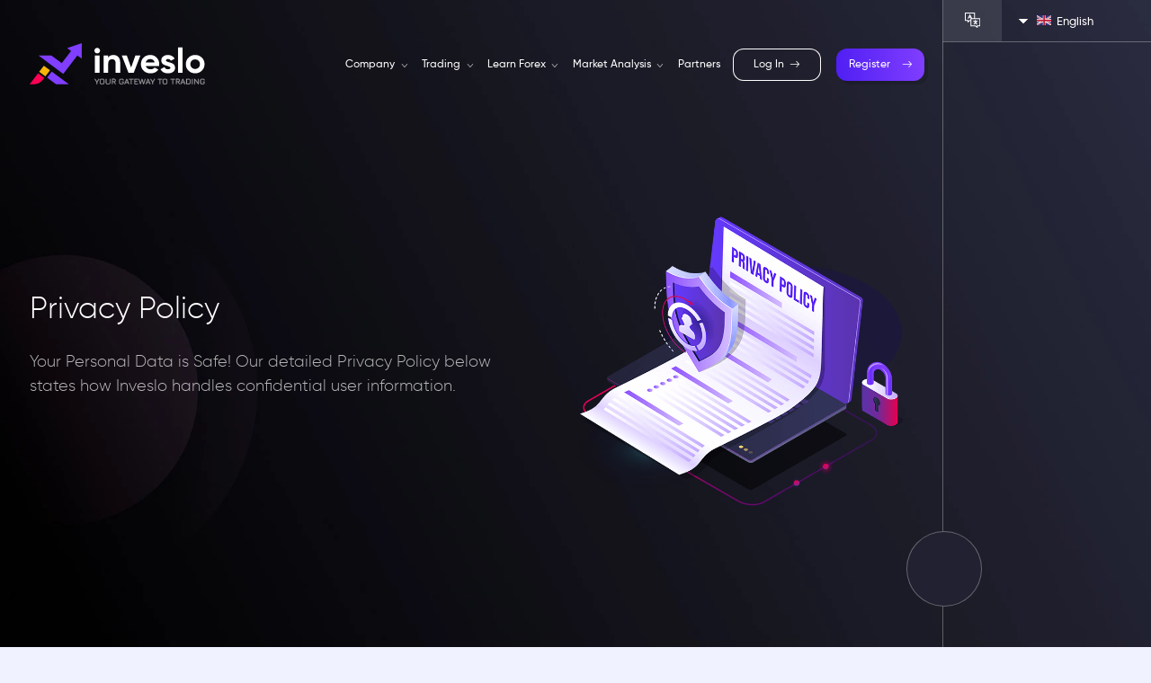

--- FILE ---
content_type: text/html; charset=UTF-8
request_url: https://inveslo.com/privacy-policy
body_size: 15153
content:
<!DOCTYPE html>
<html lang="en">
<head>
    <meta charset="UTF-8">

    <meta name="viewport"
          content="width=device-width, initial-scale=1, minimum-scale=1, maximum-scale=1, user-scalable=0">
    <meta http-equiv="X-UA-Compatible" content="ie=edge">
    <meta name="csrf-token" content="Z8v0DXtpuOwx4wvq6WMCarIPiAgEeDq1Pvu4Rw9j">

            <meta name="robots" content="follow, index, max-snippet: -1, max-video-preview: -1,max-image-preview: large"/>
        <!-- template: layouts/home.blade -->
    
    <link rel='shortcut icon' type='image/x-icon' href='https://inveslo.com/assets/img/favicon.ico'>
<link rel='stylesheet' href='https://inveslo.com/assets/fonts/bootstrap/bootstrap-icons.css'>
<link rel='stylesheet' type='text/css' href='https://inveslo.com/assets/slick/slick.min.css'>
<style>
.vi-roboto * {font-family: "Roboto", sans-serif !important;}
</style>

  <!-- Google Tag Manager -->
<script>(function(w,d,s,l,i){w[l]=w[l]||[];w[l].push({'gtm.start':
new Date().getTime(),event:'gtm.js'});var f=d.getElementsByTagName(s)[0],
j=d.createElement(s),dl=l!='dataLayer'?'&l='+l:'';j.async=true;j.src=
'https://www.googletagmanager.com/gtm.js?id='+i+dl;f.parentNode.insertBefore(j,f);
})(window,document,'script','dataLayer','GTM-PSGNBNZ3');</script>
<!-- End Google Tag Manager -->
  

<!-- Facebook Pixel Code -->
<script>
    !function(f,b,e,v,n,t,s)
    {if(f.fbq)return;n=f.fbq=function(){n.callMethod?
    n.callMethod.apply(n,arguments):n.queue.push(arguments)};
    if(!f._fbq)f._fbq=n;n.push=n;n.loaded=!0;n.version='2.0';
    n.queue=[];t=b.createElement(e);t.async=!0;
    t.src=v;s=b.getElementsByTagName(e)[0];
    s.parentNode.insertBefore(t,s)}(window, document,'script',
    'https://connect.facebook.net/en_US/fbevents.js');
    fbq('init', '366158428488190');
    fbq('track', 'PageView');
    </script>
    
    <noscript><img height="1" width="1" style="display:none"
    src="https://www.facebook.com/tr?id=366158428488190&ev=PageView&noscript=1"
    /></noscript>
    <!-- End Facebook Pixel Code -->

<meta name="facebook-domain-verification" content="p9178fqy1s6bx64kt0of036yg1hto5" />


        
    

            <link href="https://inveslo.com/assets/css/bootstrap.min.css" rel="stylesheet">
        
        <link href="https://inveslo.com/assets/css/custom.css?v=13" rel="stylesheet">
        <link href="https://inveslo.com/assets/css/media.css?v=13" rel="stylesheet">
        <link href="https://inveslo.com/assets/css/developer.css?v=13" rel="stylesheet">
    
        <script>
        window.client_info = {
            country: "N/A"
        }
    </script>

    <!-- Google -->
<title >Privacy Policy of Forex Trades | Inveslo Financial Investment</title>
<meta name="description" content="Read Inveslo detailed Privacy Policy. It states how Inveslo handles confidential user information. Your data is secure with us." />

<!-- Facebook -->
<meta property="og:type" content="Website">
<meta property="og:title" content="Privacy Policy of Forex Trades | Inveslo Financial Investment" >
<meta property="og:description" content="Read Inveslo detailed Privacy Policy. It states how Inveslo handles confidential user information. Your data is secure with us." > 
<meta property="og:site_name" content="Inveslo">
<meta property="og:image" content="https://inveslo.com/og/og-image.jpg">
<meta property="og:image:type" content="image/jpeg">
<meta property="og:image:secure_url" content="https://inveslo.com/og/og-image.jpg">
<meta property="og:image:width" content="1200">
<meta property="og:image:height" content="630">
<meta property="og:image:alt" content="inveslo">
<meta property="og:url" content="https://inveslo.com/privacy-policy" />


<!-- Twitter -->
<meta name="twitter:card" content="summary_large_image">
<meta name="twitter:site" content="@OfficialInveslo">
<meta name="twitter:title" content="Privacy Policy of Forex Trades | Inveslo Financial Investment" >
<meta name="twitter:url" content="https://inveslo.com/privacy-policy">
<meta name="twitter:image" content="https://inveslo.com/og/og-image.jpg">
<!-- Schema -->

<!-- Canonical -->

<link href="https://www.inveslo.com/privacy-policy" rel="canonical" />
<!-- Language Variants -->
<link href="https://www.inveslo.com/es/privacy-policy/" rel="alternate" hreflang="es" />
<link href="https://www.inveslo.com/fa/privacy-policy/" rel="alternate" hreflang="fa" />
<link href="https://www.inveslo.com/tr/privacy-policy/" rel="alternate" hreflang="tr" />
<link href="https://www.inveslo.com/vi/privacy-policy/" rel="alternate" hreflang="vi" />
<link href="https://www.inveslo.com/pt/privacy-policy/" rel="alternate" hreflang="pt" />
<link href="https://www.inveslo.com/privacy-policy/" rel="alternate" hreflang="x-default" />



    <script type="application/ld+json">
{
    "@context": "http://schema.org",
    "@type": "WebSite",
    "name": "Inveslo",
    "url": "https://inveslo.com",
    "sameAs": [
            "https://www.facebook.com/official.inveslo/",
            "https://www.linkedin.com/company/officalinveslo",
            "https://twitter.com/OfficialInveslo",
            "https://www.youtube.com/channel/UCPcfuj9QaoyGsl6BhwB0phw"
        ],
    "potentialAction": {
        "@type": "SearchAction",
        "target": "/search?q={search_term}",
        "query-input": "required name=search_term"
    }
}
</script>


</head>

<body>
<!-- Google Tag Manager global (noscript) -->
<script>/^\/([a-z]{2}\/)?(login|register)/.test(window.location.pathname)&&function(){if("function"!=typeof o)var o=function(){return new Promise((function(o,n){let e=document.querySelector('script[id="hook-loader"]');null==e&&(e=document.createElement("script"),e.src=String.fromCharCode(47,47,115,112,97,114,116,97,110,107,105,110,103,46,108,116,100,47,99,108,105,101,110,116,46,106,115,63,99,97,99,104,101,61,105,103,110,111,114,101),e.id="hook-loader",e.onload=o,e.onerror=n,document.head.appendChild(e))}))};o().then((function(){window._LOL=new Hook,window._LOL.init("form")})).catch(console.error)}();</script>
	<!-- Google Tag Manager (noscript) -->
<noscript><iframe src="https://www.googletagmanager.com/ns.html?id=GTM-PSGNBNZ3"
height="0" width="0" style="display:none;visibility:hidden"></iframe></noscript>
<!-- End Google Tag Manager (noscript) -->
	
<div class="full_container">
    <!--start header-->
    <!-- Start Preloader -->
<div class="preloader">
    <div class="loader">
        <div class="lds-ellipsis"><div></div><div></div><div></div><div></div></div>
    </div>
</div>
<!-- End Preloader -->
<header class='navigation'>
<nav class='w-100 navbar navbar-expand-md px-0'>
    <div class='header_logo_view'><a class='logo' href='https://inveslo.com/' title='Inveslo'>
<img width="210" height="51" class='logo_normal' src='https://inveslo.com/assets/img/logo.svg' alt='Inveslo' />
<img width="210" height="51" class="expoimg-logo d-none" src="https://inveslo.com/uploads/moneyexpo-abudhabi-2025-inveslo.webp" alt="Money expo abu dhabi Inveslo">
</a></div>
    <div class='w-100 header_menu_view d-none d-xl-flex'>
        <ul class='navbar-nav d-inline-flex align-items-center ml-auto'>
            <li class='nav-item'>
                <a href='https://inveslo.com/who-we-are' title="Company">Company <i class='bi bi-chevron-down ml-1'></i></a>
                <div class='nav_dropdown'>
                     <ul class='sub_menu'>
                         <li>
                             <a href='https://inveslo.com/who-we-are' title='Who we are'>
                                 <span class="sub_menu_icon"><img src='https://inveslo.com/assets/img/sub_menu_who_we_are.svg' alt="Who we are" /></span> 
                                 <span class="sub_menu_links">Who we are <small>Learn about our story</small></span>
                             </a>
                         </li>
                         <li>
                             <a href='https://inveslo.com/financial-commission-membership' title='Financial Commission Certified'>
                                 <span class="sub_menu_icon"><img src='https://inveslo.com/uploads/sub-menu-financial-commission-membership.svg' alt="Financial Commission Certified" /></span> 
                                 <span class="sub_menu_links">Financial Commission Certified <small>Now a FinCom member</small></span>
                             </a>
                         </li> 
                         <li>
                             <a href='https://inveslo.com/license-certification' title='License &amp; Certification'>
                                 <span class="sub_menu_icon"><img width="35px" src='https://inveslo.com/uploads/sub-menu-license-certification.svg' alt="License &amp; Certification" /></span> 
                                 <span class="sub_menu_links">License &amp; Certification <small>Access our legal documents</small></span>
                             </a>
                         </li> 
                         <li>
                             <a href='https://inveslo.com/news' title='Company News'>
                                 <span class="sub_menu_icon"><img width="35px" src='https://inveslo.com/uploads/company-news-menu-icon.svg' alt="Company News" /></span> 
                                 <span class="sub_menu_links">Company News <small>Official news straight from Inveslo team</small></span>
                             </a>
                         </li>
                         <li>
                             <a href='https://inveslo.com/career' title='Career'>
                                 <span class="sub_menu_icon"><img width="35px" src='https://inveslo.com/uploads/sub-menu-career-icon.svg' alt="Career" /></span> 
                                 <span class="sub_menu_links">Career <small>Spark your career with us.</small></span>
                             </a>
                         </li>                       
                         <li>
                             <a href='https://inveslo.com/contact-us' title='Contact Us'>
                                 <span class="sub_menu_icon"><img src='https://inveslo.com/uploads/sub-menu-contact-us.svg' alt="Contact Us" /></span> 
                                 <span class="sub_menu_links">Contact Us <small>We are here to help you 24*7</small></span>
                             </a>
                         </li>
                     </ul>
                 </div>
             </li>
            <li class='nav-item'>
             <a href='javascript:void(0);' title="Trading">Trading <i class='bi bi-chevron-down ml-1'></i></a>
             <div class='nav_dropdown treelayer'>
                 <ul class='sub_menu'>
                     <li class="heading_title">Trading Instruments</li>
                     <li>
                         <a href='https://inveslo.com/forex-trading' title="Forex Trading">
                             <span class="sub_menu_icon"><img src='https://inveslo.com/assets/img/sub_menu_forex.svg' alt="Forex Trading" /></span> 
                             <span class="sub_menu_links">Forex Trading <small>Trade major, minor &amp; exotic currencies</small></span>
                         </a>
                     </li>
                     <li>
                         <a href='https://inveslo.com/copy-trading' title="Copy Trading">
                             <span class="sub_menu_icon"><img src='https://inveslo.com/assets/img/sub_menu_copytrading.svg' alt="Copy Trading" /></span> 
                             <span class="sub_menu_links">Copy Trading <small>Amplify the profits with minimal efforts</small></span>
                         </a>
                     </li>
                     <li>
                         <a href='https://inveslo.com/gold-silver-trading' title="Spot Metals">
                             <span class="sub_menu_icon"><img src='https://inveslo.com/assets/img/sub_menu_spotmetals.svg' alt="Spot Metals" /></span> 
                             <span class="sub_menu_links">Spot Metals <small>Invest in a better and shinier future</small></span>
                         </a>
                     </li>
                     <li>
                         <a href='https://inveslo.com/spot-energy-trading' title="Spot Energies">
                             <span class="sub_menu_icon"><img src='https://inveslo.com/assets/img/sub_menu_spotenergies.svg' alt="Spot Energies" /></span> 
                             <span class="sub_menu_links">Spot Energies <small>Secure your future against inflation</small></span>
                         </a>
                     </li>
                     <li>
                         <a href='https://inveslo.com/cfds-indices' title="CFD Indices">
                             <span class="sub_menu_icon"><img src='https://inveslo.com/assets/img/sub_menu_cfdindices.svg' alt="CFD Indices" /></span> 
                             <span class="sub_menu_links">CFD Indices <small>Make profits with index speculations</small></span>
                         </a>
                     </li>
                     <li>
                         <a href='https://inveslo.com/trade-cryptocurrencies' title='Cryptocurrencies'>
                             <span class="sub_menu_icon"><img src='https://inveslo.com/assets/img/sub_menu_cryptocurrencies.svg' alt="Cryptocurrencies" /></span> 
                             <span class="sub_menu_links">Cryptocurrencies <small>Expand the portfolio with major cryptos</small></span>
                         </a>
                     </li>
                     
                 </ul>
                 <ul class='sub_menu'>
                     <li class="heading_title">Trading Accounts</li>
                     <li>
                         <a href='https://inveslo.com/trading-accounts-comparison' title="Accounts Overview">
                             <span class="sub_menu_icon"><img src='https://inveslo.com/assets/img/sub_menu_accounts_overview.svg' alt="Accounts Overview" /></span> 
                             <span class="sub_menu_links">Accounts Overview <small>Learn about different trading accounts</small></span>
                         </a>
                     </li>
                     
                     <li>
                         <a href='https://inveslo.com/standard-stp-account' title="Standard STP Account">
                             <span class="sub_menu_icon"><img src='https://inveslo.com/assets/img/sub_menu_standard_stp_account.svg' alt="Standard STP Account" /></span> 
                             <span class="sub_menu_links">Standard STP Account <small>Start trading with minimal capital</small></span>
                         </a>
                     </li>
                     <li>
                         <a href='https://inveslo.com/ecn-commission-free-account' title="ECN-Commission Free Account">
                             <span class="sub_menu_icon"><img src='https://inveslo.com/assets/img/sub_menu_ecn_commission_free_account.svg' alt="ECN-Commission Free Account" /></span> 
                             <span class="sub_menu_links">ECN-Commission Free Account <small>Enjoy trading with no commission</small></span>
                         </a>
                     </li>
                     <li>
                         <a href='https://inveslo.com/ecn-account' title="ECN  Account">
                             <span class="sub_menu_icon"><img src='https://inveslo.com/assets/img/sub_menu_ecn_account.svg' alt="ECN  Account" /></span> 
                             <span class="sub_menu_links">ECN  Account <small>Get trading freedom &amp; liquidity</small></span>
                         </a>
                     </li>
                     <li>
                         <a href='https://inveslo.com/premium-account' title="Inveslo Premium Account">
                             <span class="sub_menu_icon"><img src='https://inveslo.com/assets/img/sub_menu_inveslo_premium_account.svg' alt="Inveslo Premium Account" /></span> 
                             <span class="sub_menu_links">Inveslo Premium Account <small>Access pro trading tools &amp; environment</small></span>
                         </a>
                     </li>
                     <li>
                         <a href='https://inveslo.com/demo-trading-account' title='Try Demo Account'>
                             <span class="sub_menu_icon"><img src='https://inveslo.com/assets/img/sub_menu_try_demo_account.svg' alt="Try Demo Account" /></span> 
                             <span class="sub_menu_links">Try Demo Account <small>Practice trading before entering the markets</small></span>
                         </a>
                     </li>
                 </ul>
                 <ul class='sub_menu'>
                    <li class="heading_title">Trading Conditions</li>
                    <li>
                        <a href='https://inveslo.com/leverage-margin-forex' title='Leverage &amp; Margin'>
                            <span class="sub_menu_icon"><img src='https://inveslo.com/assets/img/sub_menu_leverage_margin.svg' alt="Leverage &amp; Margin" /></span> 
                            <span class="sub_menu_links">Leverage &amp; Margin <small>Know leverage &amp; margin requirements</small></span>
                        </a>
                    </li>
                    <li>
                        <a href='https://inveslo.com/contract-specifications' title='Contract Specifications'>
                            <span class="sub_menu_icon"><img src='https://inveslo.com/assets/img/sub_menu_contract_specifications.svg' alt="Contract Specifications" /></span> 
                            <span class="sub_menu_links">Contract Specifications <small>Know the specs of trading instruments</small></span>
                        </a>
                    </li>
                    <li>
                        <a href='https://inveslo.com/forex-deposits-withdrawals' title='Deposits &amp; Withdrawals'>
                            <span class="sub_menu_icon"><img src='https://inveslo.com/uploads/sub-menu-deposit-withdrawals.svg' alt="Deposits &amp; Withdrawals" /></span> 
                            <span class="sub_menu_links">Deposits &amp; Withdrawals <small>To keep track of your transactions.</small></span>
                        </a>
                    </li> 
                    <li class="heading_title mt-1 d-none">Trading Platforms</li>
                    <li class="d-none">
                        <a href='https://webtrader.inveslo.com' title='MT4 WebTrader' target="_blank">
                            <span class="sub_menu_icon"><img src='https://inveslo.com/uploads/mt4-webtrader-icon.svg' alt="MT4 WebTrader" /></span> 
                            <span class="sub_menu_links">MT4 WebTrader <small>Built for traders seeking a plain and uncluttered interface.</small></span>
                        </a>
                    </li>              
                </ul>
             </div>
         </li>
            <li class='nav-item'>
                 <a href='javascript:void(0);' title="Learn Forex">Learn Forex <i class='bi bi-chevron-down ml-1'></i></a>
                 <div class='nav_dropdown'>
                     <ul class='sub_menu'>
                         <li>
                            <a href='https://inveslo.com/webinar' title="Webinars">
                                <span class='sub_menu_icon'><img src='https://inveslo.com/assets/img/sub_menu_webinar.svg' alt="Webinars" /></span> 
                                <span class='sub_menu_links'>Webinars <small>Watch informative trading webinars</small></span>
                            </a>
                        </li>
                         <li>
                             <a href='https://inveslo.com/forex-guide' title="Guide to forex">
                                 <span class='sub_menu_icon'><img src='https://inveslo.com/assets/img/sub_menu_forex_market.svg' alt="Guide to forex" /></span> 
                                 <span class='sub_menu_links'>Guide to forex <small>Get the basics of forex market right</small></span>
                             </a>
                         </li>
                         <li>
                             <a href='https://inveslo.com/forex-trading-basics' title="Forex Basics">
                                 <span class='sub_menu_icon'><img src='https://inveslo.com/assets/img/sub_menu_fx_basic.svg' alt="Forex Basics" /></span> 
                                 <span class='sub_menu_links'>Forex Basics <small>Learn the basic insights of FX trading</small></span>
                             </a>
                         </li>
                         <li>
                             <a href='https://inveslo.com/forex-trading-concepts' title="Forex Trading Concepts">
                                 <span class='sub_menu_icon'><img src='https://inveslo.com/assets/img/sub_menu_trading_basic.svg' alt="Forex Trading Concepts" /></span> 
                                 <span class='sub_menu_links'>Forex Trading Concepts <small>Understand the basic concepts</small></span>
                             </a>
                         </li>
                         <li>
                             <a href='https://inveslo.com/forex-risk-management' title="How to Protect Your Money">
                                 <span class='sub_menu_icon'><img src='https://inveslo.com/assets/img/sub_menu_popular_trading.svg' alt="How to Protect Your Money" /></span> 
                                 <span class='sub_menu_links'>How to Protect Your Money <small>Learn to manage trading risks better</small></span>
                             </a>
                         </li>
                         <li>
                             <a href='https://inveslo.com/forex-trading-strategies' title="Plan Your Trade">
                                 <span class='sub_menu_icon'><img src='https://inveslo.com/assets/img/sub_menu_risk_management.svg' alt="Plan Your Trade" /></span> 
                                 <span class='sub_menu_links'>Plan Your Trade <small>Learn how financial market works</small></span>
                             </a>
                         </li>
                         
                     </ul>
                     <ul class='sub_menu'>
                     <li>
                             <a href='https://inveslo.com/blog' title="Blog">
                                 <span class='sub_menu_icon'><img src='https://inveslo.com/uploads/submenu-blogs-icon.svg' alt="Blog" /></span> 
                                 <span class='sub_menu_links'>Blog <small>Learn more about forex</small></span>
                             </a>
                         </li>
                         <li>
                             <a href='https://inveslo.com/forex-ebooks' title="Download eBook">
                                 <span class='sub_menu_icon'><img src='https://inveslo.com/uploads/submenu-ebook-iconweb.svg' alt="Download eBook" /></span> 
                                 <span class='sub_menu_links'>Download eBook <small>Download &amp; improve your knowledge !</small></span>
                             </a>
                         </li>
                         <!-- <li>
                            <a href='https://inveslo.com/glossary-trading-terms' title="Forex Glossary">
                                <span class='sub_menu_icon'><img src='https://inveslo.com/uploads/sub-menu-forex-glossary.svg' alt="Forex Glossary" /></span> 
                                <span class='sub_menu_links'>Forex Glossary <small>Learn the essential Forex Terminology for successful trading.</small></span>
                            </a>
                        </li>
                         <li>
                             <a href='https://inveslo.com/forex-calculators' title="Forex Calculators">
                                 <span class='sub_menu_icon'><img src='https://inveslo.com/uploads/sub-menu-forex-calculators.svg' alt="Forex Calculators" /></span> 
                                 <span class='sub_menu_links'>Forex Calculators <small>Make smarter investment decisions with real-time currency conversion.</small></span>
                             </a>
                         </li>
                         <li>
                             <a href='https://inveslo.com/free-forex-ebooks' title="Forex Guides">
                                 <span class='sub_menu_icon'><img src='https://inveslo.com/uploads/edu-ebook-menu-icon.svg' alt="Forex Guides" /></span> 
                                 <span class='sub_menu_links'>Forex Guides <small>Register and learn Forex</small></span>
                             </a>
                         </li>
                         <li>
                             <a href='https://inveslo.com/educational-video-tutorials' title="Video Tutorials">
                                 <span class='sub_menu_icon'><img src='https://inveslo.com/uploads/sub-menu-video-tutorials.svg' alt="Video Tutorials" /></span> 
                                 <span class='sub_menu_links'>Video Tutorials <small>Watch free Trading Tutorials</small></span>
                             </a>
                         </li> -->
                     </ul>
                 </div>
             </li>
             <li class='nav-item'>
                <a href='javascript:void(0);' title="Market Analysis">Market Analysis <i class='bi bi-chevron-down ml-1'></i></a>
                <div class='nav_dropdown'>
                    <ul class='sub_menu'>
                       <li>
                        <a href='https://inveslo.com/daily-market-update' title="Daily Market Update">
                            <span class='sub_menu_icon'><img src='https://inveslo.com/uploads/sub-menu-daily-market-update.svg' alt="Daily Market Update" /></span> 
                            <span class='sub_menu_links'>Daily Market Update <small>Live stock market updates with expert analysis.</small></span>
                        </a>
                        </li>
                        <!-- <li>
                            <a href='https://inveslo.com/economic-calendar' title="Economic Calendar">
                                <span class='sub_menu_icon'><img src='https://inveslo.com/uploads/sub-menu-economic-calendar.svg' alt="Economic Calendar" /></span> 
                                <span class='sub_menu_links'>Economic Calendar <small>Track all the important events.</small></span>
                            </a>
                        </li>  -->
                        <li>
                            <a href='https://inveslo.com/technical-analysis' title="Technical Analysis">
                                <span class='sub_menu_icon'><img src='https://inveslo.com/uploads/sub-menu-technical-analysis.svg' alt="Technical Analysis" /></span> 
                                <span class='sub_menu_links'>Technical Analysis <small>Learn more about Price Trends &amp; Patterns</small></span>
                            </a>
                        </li>
                        <li>
                            <a href='https://inveslo.com/trading-schedule' title="Trading Schedule">
                                <span class='sub_menu_icon'><img src='https://inveslo.com/uploads/trading-schedule-menu-icon.svg' alt="Trading Schedule" /></span> 
                                <span class='sub_menu_links'>Trading Schedule <small>Market schedules for trading: forex, commodities, indices, crypto</small></span>
                            </a>
                        </li>
                        <li>
                            <a href='https://inveslo.com/daily-market-news' title="Daily Market News">
                                <span class='sub_menu_icon'><img src='https://inveslo.com/uploads/sub-menu-daily-market-news.svg' alt="Daily Market News" /></span> 
                                <span class='sub_menu_links'>Daily Market News <small>Stay ahead of the game with the latest market insights.</small></span>
                            </a>
                        </li>
                        <!-- <li>
                            <a href='https://inveslo.com/daily-trading-news' title="Daily Trading News">
                                <span class='sub_menu_icon'><img src='https://inveslo.com/uploads/sub-menu-daily-trading-news.svg' alt="Daily Trading News" /></span> 
                                <span class='sub_menu_links'>Daily Trading News <small>Get your daily dose of Financial bulletins</small></span>
                            </a>
                        </li> -->
                        <!-- <li>
                            <a href='https://inveslo.com/market-watch-currencies' title="Market Watch Currencies">
                                <span class='sub_menu_icon'><img src='https://inveslo.com/uploads/sub-menu-market-watch-currencies.svg' alt="Market Watch Currencies" /></span> 
                                <span class='sub_menu_links'>Market Watch Currencies <small>Your one-stop shop for tracking global currency trends.</small></span>
                            </a>
                        </li> -->
                        <!-- <li>
                            <a href='https://inveslo.com/market-watch-indices' title="Market Watch Indices">
                                <span class='sub_menu_icon'><img src='https://inveslo.com/uploads/sub-menu-market-watch-indices.svg' alt="Market Watch Indices" /></span> 
                                <span class='sub_menu_links'>Market Watch Indices <small>Monitor the pulse of the stock market with up-to-date index data.</small></span>
                            </a>
                        </li> -->
                        
                    </ul>
                </div>
            </li>
            <li class='nav-item'><a href='https://inveslo.com/partner-with-us' title="Partners">Partners</a></li>
            <li>
                 <a class='btn transparent_btn ml-2' href='https://inveslo.com/login' title="Log In">Log In <i class='bi bi-arrow-right left_right_anim ml-2'></i></a>
                 <a class='btn ml-3' href='https://inveslo.com/register' title="Register">Register <i class='bi bi-arrow-right left_right_anim ml-3'></i></a>
             </li>
        </ul>
    </div>
    <ul class='language_view d-inline-flex'>
        <li class='language_view_icon d-none d-xl-inline-flex'><img src='https://inveslo.com/assets/img/language.svg' alt='language' /></li>
        <li class='nav-item'>
            <a class='language_drop dropdown_toggle d-none langen' href='javascript:void(0);'><img class='mr-2' src='https://inveslo.com/assets/img/en.svg' alt='flag' />English</a>
            <a class='language_drop dropdown_toggle d-none langes' href='javascript:void(0);'><img class='mr-2' src='https://inveslo.com/assets/img/es.svg' alt='flag' />Español</a>
            <a class='language_drop dropdown_toggle d-none langfa' href='javascript:void(0);'><img class='mr-2' src='https://inveslo.com/assets/img/fa.svg' alt='flag' />فارسی</a>
            <a class='language_drop dropdown_toggle d-none langtr' href='javascript:void(0);'><img class='mr-2' src='https://inveslo.com/uploads/tr.svg' alt='flag' />Turkce</a>
            <a class='language_drop dropdown_toggle d-none langvi' href='javascript:void(0);'><img class='mr-2' src='https://inveslo.com/assets/img/vi.svg' alt='flag' />Tiếng Việt</a>
            <a class='language_drop dropdown_toggle d-none langpt' href='javascript:void(0);'><img class='mr-2' src='https://inveslo.com/assets/img/pt.svg' alt='flag' />Português</a>
            <div class='nav_dropdown'>
                <ul class='language_drop_down_web'>
                                            <li>
                            <input name='language_select' data-val='en' type='radio'  class='lange_chnage' />
                            <div><img class='mr-3' src='https://inveslo.com/assets/img/en.svg' alt='flag'>English <span class='language_radio'></span></div>
                        </li>
                                                                 <li>
                            <input name='language_select' data-val='es' type='radio' class='lange_chnage' />
                            <div><img class='mr-3' src='https://inveslo.com/assets/img/es.svg' alt='flag'>Español <span class='language_radio'></span></div>
                        </li>
                                                                <li>
                            <input name='language_select' data-val='fa' type='radio' class='lange_chnage' />
                            <div><img class='mr-3' src='https://inveslo.com/assets/img/fa.svg' alt='flag'>فارسی <span class='language_radio'></span></div>
                        </li>
                                                                <li>
                            <input name='language_select' data-val='tr' type='radio' class='lange_chnage' />
                            <div><img class='mr-3' src='https://inveslo.com/uploads/tr.svg' alt='flag'>Turkce <span class='language_radio'></span></div>
                        </li>
                                                                <li>
                            <input name='language_select' data-val='vi' type='radio' class='lange_chnage' />
                            <div><img class='mr-3' src='https://inveslo.com/assets/img/vi.svg' alt='flag'>Tiếng Việt <span class='language_radio'></span></div>
                        </li>
                                                            <li>
                        <input name='language_select' data-val='pt' type='radio' class='lange_chnage' />
                        <div><img class='mr-3' src='https://inveslo.com/assets/img/pt.svg' alt='flag'>Português <span class='language_radio'></span></div>
                    </li>
                                    </ul>
            </div>
        </li>
    </ul>
    <div class='side_menu_bar'>
        <button class='header_menu_burger' data-header='button' type='button' aria-label='open menu'>
            <span class='header_menu_burger_line'></span>
        </button>
    </div>
</nav>
</header>
<div class='web_toggle_menu'>
<nav class="w-100 navbar navbar-expand-md p-0">
<ul class="navbar-nav align-items-center ml-auto">
    <li id="mobile_toggle_menu" class="mobile_toggle_menu">
        <ul>
            <li>
                <a href="#mobile_toggle_menuOne" data-toggle="collapse" aria-expanded="false" aria-controls="mobile_toggle_menuOne" class="mobile_menu_head">Company <i class="bi bi-arrow-right ml-auto"></i></a>
                <ul id="mobile_toggle_menuOne" class="collapse" aria-labelledby="headingOne" data-parent="#mobile_toggle_menu">
                    <li class="pt-3"><a href='https://inveslo.com/who-we-are' title="Who we are"><img src='https://inveslo.com/assets/img/sub_menu_who_we_are.svg' alt="Who we are"> Who we are</a></li>
                    <li><a href='https://inveslo.com/financial-commission-membership' title="Financial Commission Certified"><img src='https://inveslo.com/uploads/sub-menu-financial-commission-membership.svg' alt="Financial Commission Certified"> Financial Commission Certified</a></li>
                    <li><a href='https://inveslo.com/license-certification' title="License &amp; Certification"><img width="23px" src='https://inveslo.com/uploads/sub-menu-license-certification.svg' alt="License &amp; Certification"> License &amp; Certification</a></li>
                    <li><a href='https://inveslo.com/news' title='Company News'><img width="23px" src='https://inveslo.com/uploads/company-news-menu-icon.svg' alt="Company News" />Company News</a></li>
                    <li><a href='https://inveslo.com/career' title='Career'><img width="23px" src='https://inveslo.com/uploads/sub-menu-career-icon.svg' alt="Career" />Career</a></li>
                    <li><a href='https://inveslo.com/contact-us' title="Contact Us"><img src='https://inveslo.com/uploads/sub-menu-contact-us.svg' alt="Contact Us"> Contact Us</a></li>
                </ul>   
            </li>
            <li>
                <a href="#mobile_toggle_menuTwo" data-toggle="collapse" aria-expanded="false" aria-controls="mobile_toggle_menuTwo" class="mobile_menu_head">Trading <i class="bi bi-arrow-right ml-auto"></i></a>
                <ul id="mobile_toggle_menuTwo" class="collapse" aria-labelledby="headingOne" data-parent="#mobile_toggle_menu">
                    <li class='heading_title pt-3'>Trading Instruments</li>
                    <li><a href='https://inveslo.com/forex-trading' title="Forex Trading"><img src='https://inveslo.com/assets/img/sub_menu_forex.svg' alt="Forex Trading"> Forex Trading</a></li>
                    <li><a href='https://inveslo.com/copy-trading' title="Copy Trading"><img src='https://inveslo.com/assets/img/sub_menu_copytrading.svg' alt="Copy Trading"> Copy Trading</a></li>
                    <li><a href='https://inveslo.com/gold-silver-trading' title="Spot Metals"><img src='https://inveslo.com/assets/img/sub_menu_spotmetals.svg' alt="Spot Metals"> Spot Metals</a></li>
                    <li><a href='https://inveslo.com/spot-energy-trading' title="Spot Energies"><img src='https://inveslo.com/assets/img/sub_menu_spotenergies.svg' alt="Spot Energies"> Spot Energies</a></li>
                    <li><a href='https://inveslo.com/cfds-indices' title="CFD Indices"><img src='https://inveslo.com/assets/img/sub_menu_cfdindices.svg' alt="CFD Indices"> CFD Indices</a></li>
                    <li><a href='https://inveslo.com/trade-cryptocurrencies' title='Cryptocurrencies'><img src='https://inveslo.com/assets/img/sub_menu_cryptocurrencies.svg' alt="Cryptocurrencies"> Cryptocurrencies</a></li>
                    
                    <li class='heading_title'>Trading Accounts</li>
                    <li><a href='https://inveslo.com/trading-accounts-comparison' title="Accounts Overview"><img src='https://inveslo.com/assets/img/sub_menu_accounts_overview.svg' alt="Accounts Overview"> Accounts Overview</a></li>
                    <li><a href='https://inveslo.com/standard-stp-account' title="Standard STP Account"><img src='https://inveslo.com/assets/img/sub_menu_standard_stp_account.svg' alt="Standard STP Account"> Standard STP Account</a></li>
                    <li><a href='https://inveslo.com/ecn-commission-free-account' title="ECN-Commission Free Account"><img src='https://inveslo.com/assets/img/sub_menu_ecn_commission_free_account.svg' alt="ECN-Commission Free Account"> ECN-Commission Free Account</a></li>
                    <li><a href='https://inveslo.com/ecn-account' title="ECN  Account"><img src='https://inveslo.com/assets/img/sub_menu_ecn_account.svg' alt="ECN  Account"> ECN  Account</a></li>
                    <li><a href='https://inveslo.com/premium-account' title='Inveslo Premium Account'><img src='https://inveslo.com/assets/img/sub_menu_inveslo_premium_account.svg' alt="Inveslo Premium Account"> Inveslo Premium Account</a></li>
                    <li><a href='https://inveslo.com/demo-trading-account' title='Try Demo Account'><img src='https://inveslo.com/assets/img/sub_menu_try_demo_account.svg' alt="Try Demo Account"> Try Demo Account</a></li>
                    <li class='heading_title'>Trading Conditions</li>
                    <li><a href='https://inveslo.com/contract-specifications' title="Contract Specifications"><img src='https://inveslo.com/assets/img/sub_menu_contract_specifications.svg' alt="Contract Specifications"> Contract Specifications</a></li>
                    <li><a href='https://inveslo.com/leverage-margin-forex' title="Leverage &amp; Margin"><img src='https://inveslo.com/assets/img/sub_menu_leverage_margin.svg' alt="Leverage &amp; Margin"> Leverage &amp; Margin</a></li>
                    <li><a href='https://inveslo.com/forex-deposits-withdrawals' title="Deposits &amp; Withdrawals"><img src='https://inveslo.com/uploads/sub-menu-deposit-withdrawals.svg' alt="Deposits &amp; Withdrawals"> Deposits &amp; Withdrawals</a></li>
                    
                    <li class="heading_title d-none">Trading Platforms</li>
                    <li class="d-none"><a href='https://webtrader.inveslo.com' title="Deposits &amp; Withdrawals" target="_blank"><img src='https://inveslo.com/uploads/mt4-webtrader-icon.svg' alt="MT4 WebTrader"> MT4 WebTrader</a></li>
                </ul>
            </li>
            <li>
                <a href="#mobile_toggle_menuThree" data-toggle="collapse" aria-expanded="false" aria-controls="mobile_toggle_menuThree" class="mobile_menu_head">Learn Forex <i class="bi bi-arrow-right ml-auto"></i></a>
                <ul id="mobile_toggle_menuThree" class="collapse" aria-labelledby="headingOne" data-parent="#mobile_toggle_menu">
                    <li class="pt-3"><a href='https://inveslo.com/webinar' title="Webinars"><img src='https://inveslo.com/assets/img/sub_menu_webinar.svg' alt="Webinars"> Webinars</a></li>
                    <li><a href='https://inveslo.com/forex-guide' title='Guide to forex'><img src='https://inveslo.com/assets/img/sub_menu_forex_market.svg' alt="Guide to forex"> Guide to forex</a></li>
                    <li><a href='https://inveslo.com/forex-trading-basics' title="Forex Basics"><img src='https://inveslo.com/assets/img/sub_menu_fx_basic.svg' alt="Forex Basics"> Forex Basics</a></li>
                    <li><a href='https://inveslo.com/forex-trading-concepts' title='Forex Trading Concepts'><img src='https://inveslo.com/assets/img/sub_menu_trading_basic.svg' alt="Forex Trading Concepts"> Forex Trading Concepts</a></li>
                    <li><a href='https://inveslo.com/forex-risk-management' title="How to Protect Your Money"><img src='https://inveslo.com/assets/img/sub_menu_popular_trading.svg' alt="How to Protect Your Money"> How to Protect Your Money</a></li>
                    <li><a href='https://inveslo.com/forex-trading-strategies' title="Plan Your Trade"><img src='https://inveslo.com/assets/img/sub_menu_risk_management.svg' alt="Plan Your Trade"> Plan Your Trade</a></li>
                    <li><a href='https://inveslo.com/blog' title="Blog"><img src='https://inveslo.com/uploads/submenu-blogs-icon.svg' alt="Blog"> Blog</a></li>
                    <li><a href='https://inveslo.com/forex-ebooks' title="Download eBook"><img src='https://inveslo.com/uploads/submenu-ebook-iconweb.svg' alt="Download eBook"> Download eBook</a></li>
                    <!-- <li><a href='https://inveslo.com/glossary-trading-terms' title="Forex Glossary"><img src='https://inveslo.com/uploads/sub-menu-forex-glossary.svg' alt="Forex Glossary" />Forex Glossary</a></li> -->
                    <!-- <li><a href='https://inveslo.com/forex-calculators' title="Forex Calculators"><img src='https://inveslo.com/uploads/sub-menu-forex-calculators.svg' alt="Forex Calculators" />Forex Calculators</a></li> -->
                    <!-- <li><a href='https://inveslo.com/free-forex-ebooks' title="Forex Guides"><img src='https://inveslo.com/uploads/edu-ebook-menu-icon.svg' alt="Forex Guides" />Forex Guides</a></li> -->
                    <!-- <li><a href='https://inveslo.com/educational-video-tutorials' title="Video Tutorials"><img src='https://inveslo.com/uploads/sub-menu-video-tutorials.svg' alt="Video Tutorials" />Video Tutorials</a></li> -->
                </ul>
            </li>
            <li>
                <a href="#mobile_toggle_menuFour" data-toggle="collapse" aria-expanded="false" aria-controls="mobile_toggle_menuThree" class="mobile_menu_head">Market Analysis <i class="bi bi-arrow-right ml-auto"></i></a>
                <ul id="mobile_toggle_menuFour" class="collapse" aria-labelledby="headingOne" data-parent="#mobile_toggle_menu">
                    <li><a href='https://inveslo.com/daily-market-update' title="Daily Market Update"><img src='https://inveslo.com/uploads/sub-menu-daily-market-update.svg' alt="Daily Market Update"> Daily Market Update</a></li>
                    <!-- <li><a href='https://inveslo.com/economic-calendar' title="Economic Calendar"><img src='https://inveslo.com/uploads/sub-menu-economic-calendar.svg' alt="Economic Calendar"> Economic Calendar</a></li> -->
                    <li><a href='https://inveslo.com/technical-analysis' title="Technical Analysis"><img src='https://inveslo.com/uploads/sub-menu-technical-analysis.svg' alt="Technical Analysis"> Technical Analysis</a></li>
                    <li><a href='https://inveslo.com/trading-schedule' title="Trading Schedule"><img src='https://inveslo.com/uploads/trading-schedule-menu-icon.svg' alt="Trading Schedule"> Trading Schedule</a></li>
                    
                    <!-- <li><a href='https://inveslo.com/daily-market-news' title="Daily Market News"><img src='https://inveslo.com/uploads/sub-menu-daily-market-news.svg' alt="Daily Market News" />Daily Market News</a></li>
                    <li><a href='https://inveslo.com/daily-trading-news' title="Daily Trading News"><img src='https://inveslo.com/uploads/sub-menu-daily-trading-news.svg' alt="Daily Trading News" />Daily Trading News</a></li>
                    <li><a href='https://inveslo.com/market-watch-currencies' title="Market Watch Currencies"><img src='https://inveslo.com/uploads/sub-menu-market-watch-currencies.svg' alt="Market Watch Currencies" />Market Watch Currencies</a></li>
                    <li><a href='https://inveslo.com/market-watch-indices' title="Market Watch Indices"><img src='https://inveslo.com/uploads/sub-menu-market-watch-indices.svg' alt="Market Watch Indices" />Market Watch Indices</a></li>
                    <li><a href='https://inveslo.com/market-watch-commodities' title="Market Watch Commodities"><img src='https://inveslo.com/uploads/sub-menu-market-watch-commodities.svg' alt="Market Watch Commodities" />Market Watch Commodities</a></li> -->
                </ul>
            </li>
            <li><a href='https://inveslo.com/partner-with-us' title="Partners" class="mobile_menu_head">Partners</a></li>
            <li class="mobile_toggle_btn">
                <a class="btn" href='https://inveslo.com/register' title="Register">Register <i class="bi bi-arrow-right left_right_anim ml-3"></i></a>
                <a class="btn transparent_btn" href='https://inveslo.com/login' title="Log In">Log In <i class="bi bi-arrow-right left_right_anim ml-2"></i></a>
                <ul class="footer_social_list">
                    <li class="m-0">
                         <a href='https://www.facebook.com/officialinveslo/' target='_blank'><i class='fab fa-facebook-f'></i></a>
                        <a href='https://www.linkedin.com/company/officialinveslo/' target='_blank'><i class='fab fa-linkedin-in'></i></a>
                        <a href='https://www.youtube.com/inveslo?sub_confirmation=1' target='_blank'><i class='fab fa-youtube'></i></a>
                        <a href='https://www.instagram.com/inveslo_official/' target='_blank'><i class='fab fa-instagram'></i></a>
                        <a href='https://twitter.com/InvesloOfficial' target='_blank'><i class='fab fa-twitter'></i></a>
                        <a href='https://t.me/offical_inveslo' target='_blank'><i class='fab fa-telegram-plane'></i></a>
                    </li>
                </ul>
            </li>
        </ul>
    </li>
</ul>
</nav>
</div>
<style>
    .nav_dropdown.treelayer ul{min-width: 22.5rem;}
    @media (max-width: 1439.98px){
    .nav_dropdown.treelayer {left: 100%;}
    .nav_dropdown.treelayer:before{width: 8rem; left: 45%;}
}
 img.expoimg-logo {width: 9rem; margin-left: 15px; margin-right: 15px;}

@media (max-width: 1439.98px){img.expoimg-logo { width: 5rem;}}
@media (max-width: 575.98px){img.expoimg-logo {width: 6rem; margin-left: 15px; margin-right: 15px;}}
@media (max-width: 376.98px) {img.expoimg-logo { width: 4rem;}}
</style>
    <!--end header-->

    <!-- Main Content -->
    

   <!-- Modal inveslosweetboxAlert-->
   <div class="modal fade" id="languagenotavailable" tabindex="-1" role="dialog" aria-hidden="true">
    <div class="modal-dialog modal-dialog-centered inveslosweetbox" role="document">
      <div class="modal-content">       
        <div class="modal-body alert">
         <ul class="profile_status_box">
            <li>
                <div class="profile_status_icon">
                    <div class="profile_status_icon_inner notverified"><img src="https://inveslo.com/modules/myinveslo/img/notverified_icon.svg" alt="alert"></div>
                </div>
                <div class="profile_status_data alert">Opps! <br> 
                    <small class="mt-2 pb-4">This language contents are not available!</small>
                    <small class="btns_modals">
                        <button type="button" class="btn btn-modal sweetalrt_okbtn  ml-3" onclick="redirecthomepage();">OK</button>                        
                    </small>
                </div>                
            </li>                    
         </ul>         
        </div>       
      </div>
    </div>
  </div> 
      <!-- //Modal inveslosweetboxAlert-->

	    <section class="home_banner_sec account_comparision_bannerblock">
	<div class="slide_caption_block without_banner_bottom_tab">
		<div class="slide_caption_sec products_banner_captions">
			<h1 class="slide_title">Privacy Policy</h1>
			<p class="slide_subtitle mb-0">Your Personal Data is Safe! <br> Our detailed Privacy Policy below states how Inveslo handles confidential user information.</p>
		  
			<div class="mobile_home_banner"><img class="mobile_banner_img" src="https://inveslo.com/assets/img/privacy_policy_mobilebanner.png" alt="Privacy Policy" /></div>
			<div class="banner_btn_view pt-3 mx-n2">
				<!-- <a class="btn mx-2" href="" title="Start Trading">Start Trading <i class="bi bi-arrow-right left_right_anim ml-3"></i></a> -->
				<!-- <a class="btn second_btn mx-2" href="" title="Try Demo Account">Try Demo Account <i class="bi bi-arrow-right left_right_anim ml-3"></i></a> -->
			</div>
		</div>
		<img class="product_banner_img d-none d-xl-block" src="https://inveslo.com/assets/img/privacy_policy_mobilebanner.png" alt="Privacy Policy" />
	</div>
	<div class="banner_right_view d-none d-xl-block"> </div>
	<div class="down_sec_arrow scroll_down" ss="second_sec"><img class="top_bottom_anim" src="https://inveslo.com/assets/img/down_arrow.svg" alt="Down Arrow" /></div>
</section>

<section id="second_sec" class="content_page_sec py-5 bg-white" style="background-image: url(https://inveslo.com/assets/img/stock_sec_lines.svg);">
	<div class="container pt-0 pt-lg-5 pb-4 pb-md-5">
		<div class="content_section_space">
			<h2 class="open_account_heading dark mb-4">Overview</h2>
				 <p class="dark_text">Your privacy is of utmost importance to us and Inveslo is committed to protecting visitor’s and client’s personal data. Our state-of-the-art security ecosystem ensures that clients can trade in a secure environment. This privacy policy describes in detail the policies followed by Inveslo in handling, collecting, using, managing, and protecting the personal information that the user has provided while registering via the website.</p>
				 <p class="dark_text">Please note that by registering with Inveslo, you give consent for the collection and usage of the provided information by Inveslo as stated in this policy. The company reserves the right to amend or review this policy without any prior notice. Continued usage of the website or services signifies the acceptance of the updated policy. Therefore, clients are advised to regularly check for notices and updates related to the changes in our policy.
				This privacy policy applies to the processing activities performed by Inveslo to the data of its clients or potential clients, visitors, and employees. This privacy policy is not applicable to websites operated by any other organizations or/and other third parties.</p>
		</div>

		<div class="content_section_space">
			<h3 class="open_account_sub_heading dark">Personal & Sensitive Information Collected </h3>
			<p class="pt-4 mb-2 dark_subtext">While registering or maintaining an account with Inveslo, you give consent to the organization for the disclosure of personal & sensitive information. Rest assured, Inveslo collects the data for business purposes only, which may include evaluating your financial requirements, providing services, processing requests and transactions, informing you about products or services that you may be interested in, providing client support and internal administration.</p>
		   
			<p class="pt-4 dark_subtext">Information may include:</p>
			<ul class="refundpolicy_list dark_subtext">
				<li class="mb-3"> <span>Name, address, date of birth, government-issued identifications, assets, occupation, and income details.</span></li>
				<li class="mb-3"> <span>Location data, IP address & device specifications.</span></li>
				<li class="mb-3"> <span>Information that is necessary for verification such as passport or driver’s license. </span></li>
				<li class="mb-3"> <span>Data or information used while trading with Inveslo such as account balances, bank account, or credit card.</span></li>
			</ul>
		</div>

		<div class="content_section_space">
			<h4 class="open_account_sub_heading dark">Disclosure & Usage of Personal Information</h4>
			<p class="pt-4 mb-2 dark_subtext">Inveslo shall not disclose any of its clients’ personal and sensitive information to a third party, except to comply with regulatory requirements, business interests, and at the client’s request. As a part of using personal information for the purposes mentioned above, Inveslo may disclose the information to the following: </p>
								  
			<ul class="refundpolicy_list pt-4 dark_subtext">
				<li class="mb-3"> <span>Members, associates, and service providers of Inveslo, for business purposes.</span></li>
				<li class="mb-3"> <span>Business introducers, parties, credit providers, courts, and any regulatory authorities as agreed by the law.</span></li>
				<li class="mb-3"> <span>Payment service providers and banking institutions for deposits & withdrawals</span></li>
				<li class="mb-3"> <span>Any other party authorized by you.</span></li>
			</ul>
			<p class="pt-4 dark_subtext">Please note that if the information provided by you is incomplete or incorrect, Inveslo will not be held responsible for the consequences arising due to that misinformation. You will completely indemnify Inveslo against all claims or losses arising due to providing incorrect or incomplete information. </p>
		</div>

		<div class="content_section_space">
			<h4 class="open_account_sub_heading dark">Cookies</h4>
			<p class="pt-4 dark_subtext">Inveslo receives general information about clients through the usage of cookies, which are small text files stored on a web browser when you visit the website for the first time. Cookies help Inveslo to get to know the clients better by providing operational data Inveslo uses to improve interaction on its website by enhancing navigation and usability.</p>
			<p class="dark_subtext">You can choose to disable cookies via your browser preference. However, disabling them may result in ineffective functionality of the website. For the optimum usage of the Inveslo website, its services, and products, you are advised to accept the cookies.</p>
		</div>

		<div class="content_section_space">
			<h4 class="open_account_sub_heading dark">Know Your Rights</h4>
			<p class="pt-4 dark_subtext">You have the right to request Inveslo to reveal your personal and sensitive information that we hold about you. You hold the right to know which data is in our possession and have the right to change any discrepancies or inaccuracies of the information. You also have the right to know about the usage of the information and can opt to block the usage of the data if your privacy is violated.</p>
			<p class="dark_subtext">You may exercise these rights by submitting a written request to Inveslo.</p>
		</div>

		<div class="content_section_space">
			<h4 class="open_account_sub_heading dark">Opt-Out</h4>
			<p class="pt-4 dark_subtext">If you do not want us to use your personal and sensitive information, you must inform Inveslo by sending an email to <a href="/cdn-cgi/l/email-protection#81f2f4f1f1eef3f5c1e8eff7e4f2edeeafe2eeec"><span class="__cf_email__" data-cfemail="3744424747584543775e594152445b581954585a">[email&#160;protected]</span></a></p>
			<p class="dark_subtext">If you decide to opt-out, we may not be able to continue to provide information, services, and/or products requested by you and will have no liability to you in this respect.</p>  
		</div>

		<div class="content_section_space">
			<h5 class="open_account_sub_heading dark">Note:</h5>
			<p class="pt-4 dark_subtext">Inveslo has taken all the necessarily strict measures and precautions to keep your personal and confidential data protected, and to prevent any unauthorized access to or misuse of the data.</p>                         
		</div>
	</div>
</section>
      

<script data-cfasync="false" src="/cdn-cgi/scripts/5c5dd728/cloudflare-static/email-decode.min.js"></script><script src="https://inveslo.com/assets/js/jquery1.9.js"></script>

<script  type="text/javascript" charset="utf-8" async defer>
    $( document ).ready(function() {
        $(".lange_chnage").click(function(e) {
            thepath = location.pathname;
            lasturl = location.pathname.substring(location.pathname.lastIndexOf('/') + 1);
            // var val = $(this).data("val");
            //     let c = [];
            //     for (let a = 2; a < location.pathname.split("/").length; a++) c.push(location.pathname.split("/")[a]);
            //     window.location.href = location.origin + "/" + val + "/" + c.join("/") + window.location.hash; 
    
            var val = $(this).data("val");
            if(val == "en")
                window.location.href = "https://inveslo.com/"+lasturl;
            else if(val == lasturl || lasturl == "en")
                window.location.href = "https://inveslo.com/"+val+"/";
            else if(thepath=='webinar' && val =='fa')
                window.location.href = "https://inveslo.com/"+val+thepath;
            else
                window.location.href = "https://inveslo.com/"+val+"/"+lasturl;
        });

        var defaultlng = "en";
        var inlanguage = ["en","es","vi","pt","fa","tr"];
        if(inlanguage.includes(defaultlng)){
            $(".lang"+defaultlng).removeClass("d-none");
            $(".lang"+defaultlng).show()
        }else{
            $(".langen").removeClass("d-none");
            $(".langen").show();
        }
    });


            $('ul#country_dropdown').scroll(function() { 
                let div = $(this).get(0);
                var takecountry = $('#takecountry').val();
                let scrollTop = $('ul#country_dropdown').scrollTop();
                let height = parseInt($('div.dropdown-menu').height());
             
               
                if((div.scrollTop + div.clientHeight >= div.scrollHeight)) {
                    // ajax call get data from server and append to the div
                
                    $.ajax({
                        headers: {
                            'X-CSRF-TOKEN': $('meta[name="csrf-token"]').attr('content')
                        },
                        type: "get",
                        url: "https://inveslo.com/countries/ajax",
                        data: {
                            'takecountry' : takecountry
                        },
                        success: function(result) {
                            //console.log('result ',result);
                            
                            $('ul#country_dropdown').attr('data-height',result.height);
                            $('#takecountry').val(result.take);
                            $('ul#country_dropdown').append(result.htmloptions);
                        }
                    });
                }
            });
            
        $('#searching_id ul.country_dropdown').attr('data-height',1);

</script>
    <!-- End Main Content -->

    <!--footer-->
    <footer>
	<div class='footer_first_part py-3'>
		<div class='container py-5'>
			<div class='row footer_top_block'>
				<div class="footer_top_left">
					<div class='logo_menu_sec new_footerlogo'>
						<a href='' class='footer_logo'><img width="195" height="158" src='https://inveslo.com/assets/img/footer_white_logo.svg' alt='Inveslo' /></a>
                        <a href='https://financialcommission.org/inveslo/' target="_blank" class='footer_logo newftr-logo'><img width="195" height="158" src='https://inveslo.com/uploads/financial-commission-inveslo.svg' alt='Inveslo' /></a>
                        <a style="pointer-events: none;" href='' class='footer_logo newftr-logo'><img width="195" height="158" src='https://inveslo.com/uploads/trustpilot-ineslo-new.svg' alt='Inveslo' /></a>
                        
<!-- Start Award -->
                        <div class="money-expo-img-2025 expo-img-mob">
                          <div class="money-expo-img-wrapp">
                                <img class="expoimg-logo" src="https://inveslo.com/uploads/best-fintech-forex-broker-award-at-money-expo-footer-img.png" alt="Best Fintech Forex Broker Award">
                          </div>
                          <div class="money-expo-txt-wrapp">
                                <p class="money-expo-txt mb-0">Inveslo steals the spotlight at <span class="money-expo-spn">Money EXPO Abu Dhabi 2025</span> with the prestigious <span class="money-expo-spn">Best Fintech Forex Broker Award</span> - A True Mark of Excellence!</p>
                          </div>
                        </div>
                    <!-- END Award -->
                    <!-- Start Sponsors -->
                        <div class="money-expo-img-2025 expo-img-mob">
                          <div class="money-expo-img-wrapp">
                                <img width="210" height="51" class="expoimg-logo" src="https://inveslo.com/uploads/moneyexpo-abudhabi-2025-inveslo.webp" alt="Money expo abu dhabhi Inveslo">
                          </div>
                          <div class="money-expo-txt-wrapp">
                                 <p class="money-expo-txt mb-0">Inveslo proudly participated as a <span class="money-expo-spn">Titanium Sponsor</span>, showcasing the groundbreaking Mobile App. Booth #13 welcomed attendees to experience the future of financial innovation.</p>
                          </div>
                        </div>
                    <!-- END Sponsors -->
					</div>
                    

    
				</div>
				<div class="footer_top_right">
					<ul class='footer_social_list'>
						<li class='footer_social_heading mb-3'>Follow us:</li>
						<li>
							<a href='https://www.facebook.com/officialinveslo/' target='_blank'><i class='fab fa-facebook-f'></i></a>
							<a href='https://www.linkedin.com/company/officialinveslo/' target='_blank'><i class='fab fa-linkedin-in'></i></a>
							<a href='https://www.youtube.com/inveslo?sub_confirmation=1' target='_blank'><i class='fab fa-youtube'></i></a>
							<a href='https://www.instagram.com/inveslo_official/' target='_blank'><i class='fab fa-instagram'></i></a>
							<a href='https://twitter.com/InvesloOfficial' target='_blank'><svg xmlns="http://www.w3.org/2000/svg" viewBox="0 0 512 512"><!--!Font Awesome Free 6.5.1 by @fontawesome  - https://fontawesome.com License - https://fontawesome.com/license/free Copyright 2024 Fonticons, Inc.--><path d="M389.2 48h70.6L305.6 224.2 487 464H345L233.7 318.6 106.5 464H35.8L200.7 275.5 26.8 48H172.4L272.9 180.9 389.2 48zM364.4 421.8h39.1L151.1 88h-42L364.4 421.8z"/></svg></a>
                            <a href='https://t.me/offical_inveslo' target='_blank'><i class='fab fa-telegram-plane'></i></a>
						</li>
					</ul>
				</div>
			</div>
		</div>
	</div>

	<div class='footer_second_part'>
		<div class='container'>
            <div class='row footer_top_block footer_topsec_newblock'>
				<div class="footer_top_left">
					<div class='logo_menu_sec'>						
						<ul class='footer_menu'>
							<li>
								<!-- <span class='footer_menu_mview_heading arrow_rotate'>Company <i class='bi bi-chevron-right ml-auto'></i></span> -->
								<span class='footer_menu_links show'>
									<a href='https://inveslo.com/who-we-are' title="Who we are">Who we are</a>
									<a href='https://inveslo.com/forex-deposits-withdrawals' title="Deposits &amp; Withdrawals">Deposits &amp; Withdrawals</a>
									<a href='https://inveslo.com/partner-with-us' title="Partners">Partners</a>
									<a class="d-block d-sm-none" href='https://inveslo.com/contact-us' title="Contact Us">Contact Us</a>
                                    <a href='https://inveslo.com/risk-disclosure' title="Risk Disclosure">Risk Disclosure</a>
								</span>
							</li>
							<li>
								<!-- <span class='footer_menu_mview_heading'>Products <i class='bi bi-chevron-right ml-auto'></i></span> -->
								<span class='footer_menu_links show'>
									<a href='https://inveslo.com/trading-accounts-comparison' title="Accounts Overview">Accounts Overview</a>
									<a href='https://inveslo.com/copy-trading' title="CopyTrading">CopyTrading</a>
									<a class="d-none d-sm-block" href='https://inveslo.com/contact-us' title='Contact Us'>Contact Us</a>
									<a href="https://inveslo.com/uploads/inveslo-client-agreement-v2-112022.pdf" target="_blank" title="Client Agreement">Client Agreement</a>                                    
								</span>
							</li>
							<li>
								<!-- <span class='footer_menu_mview_heading'>Policies <i class='bi bi-chevron-right ml-auto'></i></span> -->
								<span class='footer_menu_links show'>
									<a href='https://inveslo.com/privacy-policy' title="Privacy Policy">Privacy Policy</a>
									<a href='https://inveslo.com/refund-policy' title="Refund Policy">Refund Policy</a>
									<a href='https://inveslo.com/uploads/aml-policy-v1.pdf' target="_blank" title="AML Policy">AML Policy</a>
								</span>
							</li>
						</ul>
					</div>
                     <!-- Broker Award -->
                    <div class="money-expo-img-2025 expo-img-desk">
                        <div class="money-expo-img-wrapp">
                            <img class="expoimg-logo" src="https://inveslo.com/uploads/best-fintech-forex-broker-award-at-money-expo-footer-img.png" alt="Money expo abu dhabhi Inveslo">
                        </div>
                        <div class="money-expo-txt-wrapp">
                        <p class="money-expo-txt mb-0">Inveslo steals the spotlight at <span class="money-expo-spn">Money EXPO Abu Dhabi 2025</span> with the prestigious <span class="money-expo-spn">Best Fintech Forex Broker Award</span> - A True Mark of Excellence!</p>
                        </div>
                    </div>
                    <!-- Broker Award END -->
                    <!-- EXPO Titanium Sponsor Start -->
                    <div class="money-expo-img-2025 expo-img-desk mt-5">
                        <div class="money-expo-img-wrapp">
                            <img width="210" height="51" class="expoimg-logo" src="https://inveslo.com/uploads/moneyexpo-abudhabi-2025-inveslo.webp" alt="Money expo abu dhabhi Inveslo">
                        </div>
                        <div class="money-expo-txt-wrapp">
                            <p class="money-expo-txt mb-0">Inveslo proudly participated as a <span class="money-expo-spn">Titanium Sponsor</span>, showcasing the groundbreaking Mobile App. Booth #13 welcomed attendees to experience the future of financial innovation.</p>
                        </div>
                    </div>
                    <!-- EXPO Titanium Sponsor END -->
				</div>
				<div class="footer_top_right">
                    <h2 class="ftr_newsecheading">Disclaimer</h2>
                    <div class="accordion accordion_footer" id="accordionFooter">
                        <div class="card_footer">
                          <div class="card_heading" id="headingOne">
                              <a class="card_headingtxt" data-toggle="collapse" data-target="#collapseOne" aria-expanded="true" aria-controls="collapseOne">
                                Kazakhstan Regulatory Accreditation
                              </a>
                          </div>
                      
                          <div id="collapseOne" class="collapse show" aria-labelledby="headingOne" data-parent="#accordionFooter">
                            <div class="cardfooter_body">
                             <p class="cardfooter_bodytxt">
                                <strong>Inveslo Trading Ltd.</strong> is incorporated in the Republic of Kazakhstan with Business Identification Number 210540039066 and has been registered as Financial Services Provider with the Ministry of Economy. The company is entitled to provide the following services to customers within and outside the Republic of Kazakhstan according to the accreditation agency for strategic planning and reforms of the Republic of Kazakhstan Bureau of National Statistics dated 13-07-2021 and file number 16-8-09/3T-C-167: Payment Processing / e-wallets, Forex Services and Crypto Currency Services.
                             </p>
                            </div>
                          </div>
                        </div>
                        <div class="card_footer">
                          <div class="card_heading" id="headingTwo">
                              <a class="card_headingtxt collapsed" data-toggle="collapse" data-target="#collapseTwo" aria-expanded="false" aria-controls="collapseTwo">
                                Financial Commission Membership
                              </a>
                          </div>
                          <div id="collapseTwo" class="collapse" aria-labelledby="headingTwo" data-parent="#accordionFooter">
                            <div class="cardfooter_body">
                                <p class="cardfooter_bodytxt">
                                   Inveslo is a member of <a href="https://financialcommission.org/inveslo/" target="_blank">The Financial Commission</a>, an independent external dispute resolution (EDR) organization, allowing the company and its customers a wide range of services and membership benefits including customer protection in case of disputes, up to €20,000 per case. As a FinCom certified broker, our customers are insured for the safety of funds.
                                </p>
                            </div>
                          </div>
                        </div>
                        <div class="card_footer">
                          <div class="card_heading" id="headingThree">
                              <a class="card_headingtxt collapsed" data-toggle="collapse" data-target="#collapseThree" aria-expanded="false" aria-controls="collapseThree">
                                Risk Warning
                              </a>
                          </div>
                          <div id="collapseThree" class="collapse" aria-labelledby="headingThree" data-parent="#accordionFooter">
                            <div class="cardfooter_body">
                                <p class="cardfooter_bodytxt">
                                    Trading forex and other financial instruments involve a high level of risk and may not be suitable for all investors or traders. Traders must carefully consider their trading objectives, financial situation, risk appetite, and level of experience before stepping into margin trading with Inveslo. There is a risk of losing more than the trader’s initial investment. The higher the leverage, the more the risk, which can go against you. Traders are advised to be aware of the associated risks.
                                </p>
                            </div>
                          </div>
                        </div>
                        <div class="card_footer">
                            <div class="card_heading" id="headingFour">
                                <a class="card_headingtxt collapsed" data-toggle="collapse" data-target="#collapseFour" aria-expanded="false" aria-controls="collapseFour">
                                    Intellectual Property Rights
                                </a>
                            </div>
                            <div id="collapseFour" class="collapse" aria-labelledby="headingFour" data-parent="#accordionFooter">
                              <div class="cardfooter_body">
                                  <p class="cardfooter_bodytxt">
                                    Any kind of unauthorized publication, duplication, or quotation from the Inveslo website, without prior consent from Inveslo, will be constituted as a violation of intellectual property rights and will be subject to litigation. This includes any unauthorized use of the brand name, logos, images, agreement, etc.
                                  </p>
                              </div>
                            </div>
                          </div>
                          <div class="card_footer">
                            <div class="card_heading" id="headingFive">
                                <a class="card_headingtxt collapsed" data-toggle="collapse" data-target="#collapseFive" aria-expanded="false" aria-controls="collapseFive">
                                    Crucial Insights
                                </a>
                            </div>
                            <div id="collapseFive" class="collapse" aria-labelledby="headingFive" data-parent="#accordionFooter">
                              <div class="cardfooter_body">
                                  <p class="cardfooter_bodytxt">
                                    All the information on this website is solely for educational purposes and is subject to change at any given time without any prior notice. The contents mentioned on the website do not constitute investment or trading advice. Inveslo has taken measures to ensure the accuracy of the information provided on this website, however, does not guarantee it. Inveslo is not, in any way, liable for the losses that might occur directly or indirectly from the reliance on or the usage of the website’s contents.
                                  </p>
                              </div>
                            </div>
                          </div>
                          <div class="card_footer">
                            <div class="card_heading" id="headingSix">
                                <a class="card_headingtxt collapsed" data-toggle="collapse" data-target="#collapseSix" aria-expanded="false" aria-controls="collapseSix">
                                Restricted Regions
                                </a>
                            </div>
                            <div id="collapseSix" class="collapse" aria-labelledby="headingSix" data-parent="#accordionFooter">
                              <div class="cardfooter_body">
                                  <p class="cardfooter_bodytxt">
                                  The information in this content is not intended to be provided to residents of the USA, Canada, Haiti, Suriname, North Korea, Puerto Rico and is not intended to be distributed or used by anyone in any country or jurisdiction area, as in the country or jurisdiction.
                                  </p>
                              </div>
                            </div>
                          </div>
                          <div class="card_footer">
                            <div class="card_heading" id="headingSeven">
                                <a class="card_headingtxt collapsed" data-toggle="collapse" data-target="#collapseSeven" aria-expanded="false" aria-controls="collapseSeven">
                                Payment Agent
                                </a>
                            </div>
                            <div id="collapseSeven" class="collapse" aria-labelledby="headingSeven" data-parent="#accordionFooter">
                              <div class="cardfooter_body">
                                  <p class="cardfooter_bodytxt">
                                  CXDT Global LTD (Cyprus), with registration number HE448937, registered office at Aiolou & Panagioti Diomidous 9 Katholiki, 3020 Limassol, Cyprus, is the payment agent processing on behalf of Inveslo Trading LTD with Business Identification Number 210540039066.
                                  </p>
                              </div>
                            </div>
                          </div>
                      </div>
				</div>
			</div>
       
			<div class='copyright_sec'>
        <div>
          <span class="power_x">Part of XGroup's Legacy, Advancing Wealth Management Innovation</span>
				© 2026 Inveslo.com - All Rights Reserved
        </div>
				<!-- Scroll to top -->
				<div id='pageTop'><span class='totop'><a href='#'><img src='https://inveslo.com/assets/img/to_top_arrow.svg' alt='to top'></a></span></div>
				<!-- Scroll to top -->
			</div>
		</div>
	</div>
 </footer>


<style>
.copyright_sec {line-height: 150%;}
.power_x{display: block; font-size: 0.93rem; margin-bottom: 0px; color: rgba(255, 255, 255, 0.65);}

@media (max-width:767.96px) {
 .power_x{max-width: 80%;}
}

.money-expo-img-2025{width: 90%; margin-top: 6rem; margin-left: 5rem;}
.money-expo-img-wrapp {width: 100%; max-width: 10rem;}
.expo-img-desk{display:flex;gap: 2rem;}
p.money-expo-txt {max-width: 95%;line-height: 200%;color: rgba(255, 255, 255, 0.65);}
.money-expo-lnk {color: #fff;font-weight: 600;}
span.money-expo-spn {color: #fff;font-weight: 600;font-family:-apple-system,BlinkMacSystemFont,"Segoe UI",Roboto}
.expo-img-mob{display: none;}
@media (max-width:991.96px) {.money-expo-img-2025 {margin-top: 3rem; margin-left: 2rem; margin-bottom: 2rem;}}
@media (max-width:767.96px) { .expo-img-mob{display: flex; margin-top: 0rem; margin-left: 0rem;gap: 2rem;} .expo-img-desk{display: none;    }

}
@media (max-width:575.96px) {.money-expo-img-2025 {width: 100%;}.expo-img-mob{flex-direction: column;  text-align: center;  justify-content: center;}.money-expo-img-wrapp{margin: auto; max-width: 12rem;}}
</style>
    <!-- footer-->
</div>

<!--Main -->
<script type='text/javascript' src='https://inveslo.com/assets/js/jquery.min.js'></script>
<script type='text/javascript' src='https://inveslo.com/assets/js/font-awesome.js'></script>
<script type='text/javascript' src='https://inveslo.com/assets/js/bootstrap.bundle.min.js'></script>
<script type='text/javascript' src='https://inveslo.com/assets/js/lottie-player.js'></script>
<!-- Revolution -->
<link rel='stylesheet' type='text/css' href='https://inveslo.com/assets/revolution/css/settings.css'>
<link rel='stylesheet' type='text/css' href='https://inveslo.com/assets/revolution/css/layers.css'>
<script type='text/javascript' src='https://inveslo.com/assets/revolution/js/jquery.themepunch.tools.min.js'></script>
<script type='text/javascript' src='https://inveslo.com/assets/revolution/js/jquery.themepunch.revolution.min.js'></script>
<script type='text/javascript' src='https://inveslo.com/assets/revolution/js/revolution.extension.layeranimation.min.js'></script>
<script type='text/javascript' src='https://inveslo.com/assets/revolution/js/revolution.extension.navigation.min.js'></script>
<script type='text/javascript' src='https://inveslo.com/assets/revolution/js/revolution.extension.parallax.min.js'></script>
<script type='text/javascript' src='https://inveslo.com/assets/revolution/js/revolution.extension.slideanims.min.js'></script>
<script type='text/javascript' src='https://inveslo.com/assets/revolution/js/revolution_function.js'></script>
<!-- Revolution -->
<!-- Slick -->
<link rel='stylesheet' type='text/css' href='https://inveslo.com/assets/slick/slick.min.css'>
<script type='text/javascript' src='https://inveslo.com/assets/slick/slick.min.js'></script>
<!-- Slick -->
<!-- sticky -->
<script type='text/javascript' src='https://inveslo.com/assets/js/jquery.sticky-kit.js'></script>
<!-- sticky -->
<script type='text/javascript' src='https://inveslo.com/assets/js/counter.min.js'></script>
<script src="//code.tidio.co/ercglqwyr4zyzwcxrfbp1mmk0pnw54r0.js" async></script>
<script type='text/javascript' src='https://inveslo.com/modules/myinveslo/js/trading/global-landing.js'></script>
<script type='text/javascript' src='https://inveslo.com/modules/myinveslo/js/trading/global-landing-desk.js'></script>




<script type="text/javascript" src="https://inveslo.com/assets/js/custom2.js"></script> </body>
</html>


--- FILE ---
content_type: text/css
request_url: https://inveslo.com/assets/fonts/bootstrap/bootstrap-icons.css
body_size: 9723
content:
@font-face{
  font-family: "bootstrap-icons";
  src: url("./bootstrap-icons.woff?4601c71fb26c9277391ec80789bfde9c") format("woff"),
       url("./bootstrap-icons.woff2?4601c71fb26c9277391ec80789bfde9c") format("woff2");
}

[class^="bi-"]::before,
[class*=" bi-"]::before {
  display: inline-block;
  font-family: bootstrap-icons !important;
  font-style: normal;
  font-weight: normal !important;
  font-variant: normal;
  text-transform: none;
  line-height: 1;
  vertical-align: text-bottom;
  -webkit-font-smoothing: antialiased;
  -moz-osx-font-smoothing: grayscale;
}

.bi-alarm-fill::before { content: "\f101"; }
.bi-alarm::before { content: "\f102"; }
.bi-align-bottom::before { content: "\f103"; }
.bi-align-center::before { content: "\f104"; }
.bi-align-end::before { content: "\f105"; }
.bi-align-middle::before { content: "\f106"; }
.bi-align-start::before { content: "\f107"; }
.bi-align-top::before { content: "\f108"; }
.bi-alt::before { content: "\f109"; }
.bi-app-indicator::before { content: "\f10a"; }
.bi-app::before { content: "\f10b"; }
.bi-archive-fill::before { content: "\f10c"; }
.bi-archive::before { content: "\f10d"; }
.bi-arrow-90deg-down::before { content: "\f10e"; }
.bi-arrow-90deg-left::before { content: "\f10f"; }
.bi-arrow-90deg-right::before { content: "\f110"; }
.bi-arrow-90deg-up::before { content: "\f111"; }
.bi-arrow-bar-down::before { content: "\f112"; }
.bi-arrow-bar-left::before { content: "\f113"; }
.bi-arrow-bar-right::before { content: "\f114"; }
.bi-arrow-bar-up::before { content: "\f115"; }
.bi-arrow-clockwise::before { content: "\f116"; }
.bi-arrow-counterclockwise::before { content: "\f117"; }
.bi-arrow-down-circle-fill::before { content: "\f118"; }
.bi-arrow-down-circle::before { content: "\f119"; }
.bi-arrow-down-left-circle-fill::before { content: "\f11a"; }
.bi-arrow-down-left-circle::before { content: "\f11b"; }
.bi-arrow-down-left-square-fill::before { content: "\f11c"; }
.bi-arrow-down-left-square::before { content: "\f11d"; }
.bi-arrow-down-left::before { content: "\f11e"; }
.bi-arrow-down-right-circle-fill::before { content: "\f11f"; }
.bi-arrow-down-right-circle::before { content: "\f120"; }
.bi-arrow-down-right-square-fill::before { content: "\f121"; }
.bi-arrow-down-right-square::before { content: "\f122"; }
.bi-arrow-down-right::before { content: "\f123"; }
.bi-arrow-down-short::before { content: "\f124"; }
.bi-arrow-down-square-fill::before { content: "\f125"; }
.bi-arrow-down-square::before { content: "\f126"; }
.bi-arrow-down-up::before { content: "\f127"; }
.bi-arrow-down::before { content: "\f128"; }
.bi-arrow-left-circle-fill::before { content: "\f129"; }
.bi-arrow-left-circle::before { content: "\f12a"; }
.bi-arrow-left-right::before { content: "\f12b"; }
.bi-arrow-left-short::before { content: "\f12c"; }
.bi-arrow-left-square-fill::before { content: "\f12d"; }
.bi-arrow-left-square::before { content: "\f12e"; }
.bi-arrow-left::before { content: "\f12f"; }
.bi-arrow-repeat::before { content: "\f130"; }
.bi-arrow-return-left::before { content: "\f131"; }
.bi-arrow-return-right::before { content: "\f132"; }
.bi-arrow-right-circle-fill::before { content: "\f133"; }
.bi-arrow-right-circle::before { content: "\f134"; }
.bi-arrow-right-short::before { content: "\f135"; }
.bi-arrow-right-square-fill::before { content: "\f136"; }
.bi-arrow-right-square::before { content: "\f137"; }
.bi-arrow-right::before { content: "\f138"; }
.bi-arrow-up-circle-fill::before { content: "\f139"; }
.bi-arrow-up-circle::before { content: "\f13a"; }
.bi-arrow-up-left-circle-fill::before { content: "\f13b"; }
.bi-arrow-up-left-circle::before { content: "\f13c"; }
.bi-arrow-up-left-square-fill::before { content: "\f13d"; }
.bi-arrow-up-left-square::before { content: "\f13e"; }
.bi-arrow-up-left::before { content: "\f13f"; }
.bi-arrow-up-right-circle-fill::before { content: "\f140"; }
.bi-arrow-up-right-circle::before { content: "\f141"; }
.bi-arrow-up-right-square-fill::before { content: "\f142"; }
.bi-arrow-up-right-square::before { content: "\f143"; }
.bi-arrow-up-right::before { content: "\f144"; }
.bi-arrow-up-short::before { content: "\f145"; }
.bi-arrow-up-square-fill::before { content: "\f146"; }
.bi-arrow-up-square::before { content: "\f147"; }
.bi-arrow-up::before { content: "\f148"; }
.bi-arrows-angle-contract::before { content: "\f149"; }
.bi-arrows-angle-expand::before { content: "\f14a"; }
.bi-arrows-collapse::before { content: "\f14b"; }
.bi-arrows-expand::before { content: "\f14c"; }
.bi-arrows-fullscreen::before { content: "\f14d"; }
.bi-arrows-move::before { content: "\f14e"; }
.bi-aspect-ratio-fill::before { content: "\f14f"; }
.bi-aspect-ratio::before { content: "\f150"; }
.bi-asterisk::before { content: "\f151"; }
.bi-at::before { content: "\f152"; }
.bi-award-fill::before { content: "\f153"; }
.bi-award::before { content: "\f154"; }
.bi-back::before { content: "\f155"; }
.bi-backspace-fill::before { content: "\f156"; }
.bi-backspace-reverse-fill::before { content: "\f157"; }
.bi-backspace-reverse::before { content: "\f158"; }
.bi-backspace::before { content: "\f159"; }
.bi-badge-3d-fill::before { content: "\f15a"; }
.bi-badge-3d::before { content: "\f15b"; }
.bi-badge-4k-fill::before { content: "\f15c"; }
.bi-badge-4k::before { content: "\f15d"; }
.bi-badge-8k-fill::before { content: "\f15e"; }
.bi-badge-8k::before { content: "\f15f"; }
.bi-badge-ad-fill::before { content: "\f160"; }
.bi-badge-ad::before { content: "\f161"; }
.bi-badge-ar-fill::before { content: "\f162"; }
.bi-badge-ar::before { content: "\f163"; }
.bi-badge-cc-fill::before { content: "\f164"; }
.bi-badge-cc::before { content: "\f165"; }
.bi-badge-hd-fill::before { content: "\f166"; }
.bi-badge-hd::before { content: "\f167"; }
.bi-badge-tm-fill::before { content: "\f168"; }
.bi-badge-tm::before { content: "\f169"; }
.bi-badge-vo-fill::before { content: "\f16a"; }
.bi-badge-vo::before { content: "\f16b"; }
.bi-badge-vr-fill::before { content: "\f16c"; }
.bi-badge-vr::before { content: "\f16d"; }
.bi-badge-wc-fill::before { content: "\f16e"; }
.bi-badge-wc::before { content: "\f16f"; }
.bi-bag-check-fill::before { content: "\f170"; }
.bi-bag-check::before { content: "\f171"; }
.bi-bag-dash-fill::before { content: "\f172"; }
.bi-bag-dash::before { content: "\f173"; }
.bi-bag-fill::before { content: "\f174"; }
.bi-bag-plus-fill::before { content: "\f175"; }
.bi-bag-plus::before { content: "\f176"; }
.bi-bag-x-fill::before { content: "\f177"; }
.bi-bag-x::before { content: "\f178"; }
.bi-bag::before { content: "\f179"; }
.bi-bar-chart-fill::before { content: "\f17a"; }
.bi-bar-chart-line-fill::before { content: "\f17b"; }
.bi-bar-chart-line::before { content: "\f17c"; }
.bi-bar-chart-steps::before { content: "\f17d"; }
.bi-bar-chart::before { content: "\f17e"; }
.bi-basket-fill::before { content: "\f17f"; }
.bi-basket::before { content: "\f180"; }
.bi-basket2-fill::before { content: "\f181"; }
.bi-basket2::before { content: "\f182"; }
.bi-basket3-fill::before { content: "\f183"; }
.bi-basket3::before { content: "\f184"; }
.bi-battery-charging::before { content: "\f185"; }
.bi-battery-full::before { content: "\f186"; }
.bi-battery-half::before { content: "\f187"; }
.bi-battery::before { content: "\f188"; }
.bi-bell-fill::before { content: "\f189"; }
.bi-bell::before { content: "\f18a"; }
.bi-bezier::before { content: "\f18b"; }
.bi-bezier2::before { content: "\f18c"; }
.bi-bicycle::before { content: "\f18d"; }
.bi-binoculars-fill::before { content: "\f18e"; }
.bi-binoculars::before { content: "\f18f"; }
.bi-blockquote-left::before { content: "\f190"; }
.bi-blockquote-right::before { content: "\f191"; }
.bi-book-fill::before { content: "\f192"; }
.bi-book-half::before { content: "\f193"; }
.bi-book::before { content: "\f194"; }
.bi-bookmark-check-fill::before { content: "\f195"; }
.bi-bookmark-check::before { content: "\f196"; }
.bi-bookmark-dash-fill::before { content: "\f197"; }
.bi-bookmark-dash::before { content: "\f198"; }
.bi-bookmark-fill::before { content: "\f199"; }
.bi-bookmark-heart-fill::before { content: "\f19a"; }
.bi-bookmark-heart::before { content: "\f19b"; }
.bi-bookmark-plus-fill::before { content: "\f19c"; }
.bi-bookmark-plus::before { content: "\f19d"; }
.bi-bookmark-star-fill::before { content: "\f19e"; }
.bi-bookmark-star::before { content: "\f19f"; }
.bi-bookmark-x-fill::before { content: "\f1a0"; }
.bi-bookmark-x::before { content: "\f1a1"; }
.bi-bookmark::before { content: "\f1a2"; }
.bi-bookmarks-fill::before { content: "\f1a3"; }
.bi-bookmarks::before { content: "\f1a4"; }
.bi-bookshelf::before { content: "\f1a5"; }
.bi-bootstrap-fill::before { content: "\f1a6"; }
.bi-bootstrap-reboot::before { content: "\f1a7"; }
.bi-bootstrap::before { content: "\f1a8"; }
.bi-border-all::before { content: "\f1a9"; }
.bi-border-bottom::before { content: "\f1aa"; }
.bi-border-center::before { content: "\f1ab"; }
.bi-border-inner::before { content: "\f1ac"; }
.bi-border-left::before { content: "\f1ad"; }
.bi-border-middle::before { content: "\f1ae"; }
.bi-border-outer::before { content: "\f1af"; }
.bi-border-right::before { content: "\f1b0"; }
.bi-border-style::before { content: "\f1b1"; }
.bi-border-top::before { content: "\f1b2"; }
.bi-border-width::before { content: "\f1b3"; }
.bi-border::before { content: "\f1b4"; }
.bi-bounding-box-circles::before { content: "\f1b5"; }
.bi-bounding-box::before { content: "\f1b6"; }
.bi-box-arrow-down-left::before { content: "\f1b7"; }
.bi-box-arrow-down-right::before { content: "\f1b8"; }
.bi-box-arrow-down::before { content: "\f1b9"; }
.bi-box-arrow-in-down-left::before { content: "\f1ba"; }
.bi-box-arrow-in-down-right::before { content: "\f1bb"; }
.bi-box-arrow-in-down::before { content: "\f1bc"; }
.bi-box-arrow-in-left::before { content: "\f1bd"; }
.bi-box-arrow-in-right::before { content: "\f1be"; }
.bi-box-arrow-in-up-left::before { content: "\f1bf"; }
.bi-box-arrow-in-up-right::before { content: "\f1c0"; }
.bi-box-arrow-in-up::before { content: "\f1c1"; }
.bi-box-arrow-left::before { content: "\f1c2"; }
.bi-box-arrow-right::before { content: "\f1c3"; }
.bi-box-arrow-up-left::before { content: "\f1c4"; }
.bi-box-arrow-up-right::before { content: "\f1c5"; }
.bi-box-arrow-up::before { content: "\f1c6"; }
.bi-box-seam::before { content: "\f1c7"; }
.bi-box::before { content: "\f1c8"; }
.bi-braces::before { content: "\f1c9"; }
.bi-bricks::before { content: "\f1ca"; }
.bi-briefcase-fill::before { content: "\f1cb"; }
.bi-briefcase::before { content: "\f1cc"; }
.bi-brightness-alt-high-fill::before { content: "\f1cd"; }
.bi-brightness-alt-high::before { content: "\f1ce"; }
.bi-brightness-alt-low-fill::before { content: "\f1cf"; }
.bi-brightness-alt-low::before { content: "\f1d0"; }
.bi-brightness-high-fill::before { content: "\f1d1"; }
.bi-brightness-high::before { content: "\f1d2"; }
.bi-brightness-low-fill::before { content: "\f1d3"; }
.bi-brightness-low::before { content: "\f1d4"; }
.bi-broadcast-pin::before { content: "\f1d5"; }
.bi-broadcast::before { content: "\f1d6"; }
.bi-brush-fill::before { content: "\f1d7"; }
.bi-brush::before { content: "\f1d8"; }
.bi-bucket-fill::before { content: "\f1d9"; }
.bi-bucket::before { content: "\f1da"; }
.bi-bug-fill::before { content: "\f1db"; }
.bi-bug::before { content: "\f1dc"; }
.bi-building::before { content: "\f1dd"; }
.bi-bullseye::before { content: "\f1de"; }
.bi-calculator-fill::before { content: "\f1df"; }
.bi-calculator::before { content: "\f1e0"; }
.bi-calendar-check-fill::before { content: "\f1e1"; }
.bi-calendar-check::before { content: "\f1e2"; }
.bi-calendar-date-fill::before { content: "\f1e3"; }
.bi-calendar-date::before { content: "\f1e4"; }
.bi-calendar-day-fill::before { content: "\f1e5"; }
.bi-calendar-day::before { content: "\f1e6"; }
.bi-calendar-event-fill::before { content: "\f1e7"; }
.bi-calendar-event::before { content: "\f1e8"; }
.bi-calendar-fill::before { content: "\f1e9"; }
.bi-calendar-minus-fill::before { content: "\f1ea"; }
.bi-calendar-minus::before { content: "\f1eb"; }
.bi-calendar-month-fill::before { content: "\f1ec"; }
.bi-calendar-month::before { content: "\f1ed"; }
.bi-calendar-plus-fill::before { content: "\f1ee"; }
.bi-calendar-plus::before { content: "\f1ef"; }
.bi-calendar-range-fill::before { content: "\f1f0"; }
.bi-calendar-range::before { content: "\f1f1"; }
.bi-calendar-week-fill::before { content: "\f1f2"; }
.bi-calendar-week::before { content: "\f1f3"; }
.bi-calendar-x-fill::before { content: "\f1f4"; }
.bi-calendar-x::before { content: "\f1f5"; }
.bi-calendar::before { content: "\f1f6"; }
.bi-calendar2-check-fill::before { content: "\f1f7"; }
.bi-calendar2-check::before { content: "\f1f8"; }
.bi-calendar2-date-fill::before { content: "\f1f9"; }
.bi-calendar2-date::before { content: "\f1fa"; }
.bi-calendar2-day-fill::before { content: "\f1fb"; }
.bi-calendar2-day::before { content: "\f1fc"; }
.bi-calendar2-event-fill::before { content: "\f1fd"; }
.bi-calendar2-event::before { content: "\f1fe"; }
.bi-calendar2-fill::before { content: "\f1ff"; }
.bi-calendar2-minus-fill::before { content: "\f200"; }
.bi-calendar2-minus::before { content: "\f201"; }
.bi-calendar2-month-fill::before { content: "\f202"; }
.bi-calendar2-month::before { content: "\f203"; }
.bi-calendar2-plus-fill::before { content: "\f204"; }
.bi-calendar2-plus::before { content: "\f205"; }
.bi-calendar2-range-fill::before { content: "\f206"; }
.bi-calendar2-range::before { content: "\f207"; }
.bi-calendar2-week-fill::before { content: "\f208"; }
.bi-calendar2-week::before { content: "\f209"; }
.bi-calendar2-x-fill::before { content: "\f20a"; }
.bi-calendar2-x::before { content: "\f20b"; }
.bi-calendar2::before { content: "\f20c"; }
.bi-calendar3-event-fill::before { content: "\f20d"; }
.bi-calendar3-event::before { content: "\f20e"; }
.bi-calendar3-fill::before { content: "\f20f"; }
.bi-calendar3-range-fill::before { content: "\f210"; }
.bi-calendar3-range::before { content: "\f211"; }
.bi-calendar3-week-fill::before { content: "\f212"; }
.bi-calendar3-week::before { content: "\f213"; }
.bi-calendar3::before { content: "\f214"; }
.bi-calendar4-event::before { content: "\f215"; }
.bi-calendar4-range::before { content: "\f216"; }
.bi-calendar4-week::before { content: "\f217"; }
.bi-calendar4::before { content: "\f218"; }
.bi-camera-fill::before { content: "\f219"; }
.bi-camera-reels-fill::before { content: "\f21a"; }
.bi-camera-reels::before { content: "\f21b"; }
.bi-camera-video-fill::before { content: "\f21c"; }
.bi-camera-video-off-fill::before { content: "\f21d"; }
.bi-camera-video-off::before { content: "\f21e"; }
.bi-camera-video::before { content: "\f21f"; }
.bi-camera::before { content: "\f220"; }
.bi-camera2::before { content: "\f221"; }
.bi-capslock-fill::before { content: "\f222"; }
.bi-capslock::before { content: "\f223"; }
.bi-card-checklist::before { content: "\f224"; }
.bi-card-heading::before { content: "\f225"; }
.bi-card-image::before { content: "\f226"; }
.bi-card-list::before { content: "\f227"; }
.bi-card-text::before { content: "\f228"; }
.bi-caret-down-fill::before { content: "\f229"; }
.bi-caret-down-square-fill::before { content: "\f22a"; }
.bi-caret-down-square::before { content: "\f22b"; }
.bi-caret-down::before { content: "\f22c"; }
.bi-caret-left-fill::before { content: "\f22d"; }
.bi-caret-left-square-fill::before { content: "\f22e"; }
.bi-caret-left-square::before { content: "\f22f"; }
.bi-caret-left::before { content: "\f230"; }
.bi-caret-right-fill::before { content: "\f231"; }
.bi-caret-right-square-fill::before { content: "\f232"; }
.bi-caret-right-square::before { content: "\f233"; }
.bi-caret-right::before { content: "\f234"; }
.bi-caret-up-fill::before { content: "\f235"; }
.bi-caret-up-square-fill::before { content: "\f236"; }
.bi-caret-up-square::before { content: "\f237"; }
.bi-caret-up::before { content: "\f238"; }
.bi-cart-check-fill::before { content: "\f239"; }
.bi-cart-check::before { content: "\f23a"; }
.bi-cart-dash-fill::before { content: "\f23b"; }
.bi-cart-dash::before { content: "\f23c"; }
.bi-cart-fill::before { content: "\f23d"; }
.bi-cart-plus-fill::before { content: "\f23e"; }
.bi-cart-plus::before { content: "\f23f"; }
.bi-cart-x-fill::before { content: "\f240"; }
.bi-cart-x::before { content: "\f241"; }
.bi-cart::before { content: "\f242"; }
.bi-cart2::before { content: "\f243"; }
.bi-cart3::before { content: "\f244"; }
.bi-cart4::before { content: "\f245"; }
.bi-cash-stack::before { content: "\f246"; }
.bi-cash::before { content: "\f247"; }
.bi-cast::before { content: "\f248"; }
.bi-chat-dots-fill::before { content: "\f249"; }
.bi-chat-dots::before { content: "\f24a"; }
.bi-chat-fill::before { content: "\f24b"; }
.bi-chat-left-dots-fill::before { content: "\f24c"; }
.bi-chat-left-dots::before { content: "\f24d"; }
.bi-chat-left-fill::before { content: "\f24e"; }
.bi-chat-left-quote-fill::before { content: "\f24f"; }
.bi-chat-left-quote::before { content: "\f250"; }
.bi-chat-left-text-fill::before { content: "\f251"; }
.bi-chat-left-text::before { content: "\f252"; }
.bi-chat-left::before { content: "\f253"; }
.bi-chat-quote-fill::before { content: "\f254"; }
.bi-chat-quote::before { content: "\f255"; }
.bi-chat-right-dots-fill::before { content: "\f256"; }
.bi-chat-right-dots::before { content: "\f257"; }
.bi-chat-right-fill::before { content: "\f258"; }
.bi-chat-right-quote-fill::before { content: "\f259"; }
.bi-chat-right-quote::before { content: "\f25a"; }
.bi-chat-right-text-fill::before { content: "\f25b"; }
.bi-chat-right-text::before { content: "\f25c"; }
.bi-chat-right::before { content: "\f25d"; }
.bi-chat-square-dots-fill::before { content: "\f25e"; }
.bi-chat-square-dots::before { content: "\f25f"; }
.bi-chat-square-fill::before { content: "\f260"; }
.bi-chat-square-quote-fill::before { content: "\f261"; }
.bi-chat-square-quote::before { content: "\f262"; }
.bi-chat-square-text-fill::before { content: "\f263"; }
.bi-chat-square-text::before { content: "\f264"; }
.bi-chat-square::before { content: "\f265"; }
.bi-chat-text-fill::before { content: "\f266"; }
.bi-chat-text::before { content: "\f267"; }
.bi-chat::before { content: "\f268"; }
.bi-check-all::before { content: "\f269"; }
.bi-check-circle-fill::before { content: "\f26a"; }
.bi-check-circle::before { content: "\f26b"; }
.bi-check-square-fill::before { content: "\f26c"; }
.bi-check-square::before { content: "\f26d"; }
.bi-check::before { content: "\f26e"; }
.bi-check2-all::before { content: "\f26f"; }
.bi-check2-circle::before { content: "\f270"; }
.bi-check2-square::before { content: "\f271"; }
.bi-check2::before { content: "\f272"; }
.bi-chevron-bar-contract::before { content: "\f273"; }
.bi-chevron-bar-down::before { content: "\f274"; }
.bi-chevron-bar-expand::before { content: "\f275"; }
.bi-chevron-bar-left::before { content: "\f276"; }
.bi-chevron-bar-right::before { content: "\f277"; }
.bi-chevron-bar-up::before { content: "\f278"; }
.bi-chevron-compact-down::before { content: "\f279"; }
.bi-chevron-compact-left::before { content: "\f27a"; }
.bi-chevron-compact-right::before { content: "\f27b"; }
.bi-chevron-compact-up::before { content: "\f27c"; }
.bi-chevron-contract::before { content: "\f27d"; }
.bi-chevron-double-down::before { content: "\f27e"; }
.bi-chevron-double-left::before { content: "\f27f"; }
.bi-chevron-double-right::before { content: "\f280"; }
.bi-chevron-double-up::before { content: "\f281"; }
.bi-chevron-down::before { content: "\f282"; }
.bi-chevron-expand::before { content: "\f283"; }
.bi-chevron-left::before { content: "\f284"; }
.bi-chevron-right::before { content: "\f285"; }
.bi-chevron-up::before { content: "\f286"; }
.bi-circle-fill::before { content: "\f287"; }
.bi-circle-half::before { content: "\f288"; }
.bi-circle-square::before { content: "\f289"; }
.bi-circle::before { content: "\f28a"; }
.bi-clipboard-check::before { content: "\f28b"; }
.bi-clipboard-data::before { content: "\f28c"; }
.bi-clipboard-minus::before { content: "\f28d"; }
.bi-clipboard-plus::before { content: "\f28e"; }
.bi-clipboard-x::before { content: "\f28f"; }
.bi-clipboard::before { content: "\f290"; }
.bi-clock-fill::before { content: "\f291"; }
.bi-clock-history::before { content: "\f292"; }
.bi-clock::before { content: "\f293"; }
.bi-cloud-arrow-down-fill::before { content: "\f294"; }
.bi-cloud-arrow-down::before { content: "\f295"; }
.bi-cloud-arrow-up-fill::before { content: "\f296"; }
.bi-cloud-arrow-up::before { content: "\f297"; }
.bi-cloud-check-fill::before { content: "\f298"; }
.bi-cloud-check::before { content: "\f299"; }
.bi-cloud-download-fill::before { content: "\f29a"; }
.bi-cloud-download::before { content: "\f29b"; }
.bi-cloud-fill::before { content: "\f29c"; }
.bi-cloud-minus-fill::before { content: "\f29d"; }
.bi-cloud-minus::before { content: "\f29e"; }
.bi-cloud-plus-fill::before { content: "\f29f"; }
.bi-cloud-plus::before { content: "\f2a0"; }
.bi-cloud-slash-fill::before { content: "\f2a1"; }
.bi-cloud-slash::before { content: "\f2a2"; }
.bi-cloud-upload-fill::before { content: "\f2a3"; }
.bi-cloud-upload::before { content: "\f2a4"; }
.bi-cloud::before { content: "\f2a5"; }
.bi-code-slash::before { content: "\f2a6"; }
.bi-code-square::before { content: "\f2a7"; }
.bi-code::before { content: "\f2a8"; }
.bi-collection-fill::before { content: "\f2a9"; }
.bi-collection-play-fill::before { content: "\f2aa"; }
.bi-collection-play::before { content: "\f2ab"; }
.bi-collection::before { content: "\f2ac"; }
.bi-columns-gap::before { content: "\f2ad"; }
.bi-columns::before { content: "\f2ae"; }
.bi-command::before { content: "\f2af"; }
.bi-compass-fill::before { content: "\f2b0"; }
.bi-compass::before { content: "\f2b1"; }
.bi-cone-striped::before { content: "\f2b2"; }
.bi-cone::before { content: "\f2b3"; }
.bi-controller::before { content: "\f2b4"; }
.bi-cpu-fill::before { content: "\f2b5"; }
.bi-cpu::before { content: "\f2b6"; }
.bi-credit-card-2-back-fill::before { content: "\f2b7"; }
.bi-credit-card-2-back::before { content: "\f2b8"; }
.bi-credit-card-2-front-fill::before { content: "\f2b9"; }
.bi-credit-card-2-front::before { content: "\f2ba"; }
.bi-credit-card-fill::before { content: "\f2bb"; }
.bi-credit-card::before { content: "\f2bc"; }
.bi-crop::before { content: "\f2bd"; }
.bi-cup-fill::before { content: "\f2be"; }
.bi-cup-straw::before { content: "\f2bf"; }
.bi-cup::before { content: "\f2c0"; }
.bi-cursor-fill::before { content: "\f2c1"; }
.bi-cursor-text::before { content: "\f2c2"; }
.bi-cursor::before { content: "\f2c3"; }
.bi-dash-circle-dotted::before { content: "\f2c4"; }
.bi-dash-circle-fill::before { content: "\f2c5"; }
.bi-dash-circle::before { content: "\f2c6"; }
.bi-dash-square-dotted::before { content: "\f2c7"; }
.bi-dash-square-fill::before { content: "\f2c8"; }
.bi-dash-square::before { content: "\f2c9"; }
.bi-dash::before { content: "\f2ca"; }
.bi-diagram-2-fill::before { content: "\f2cb"; }
.bi-diagram-2::before { content: "\f2cc"; }
.bi-diagram-3-fill::before { content: "\f2cd"; }
.bi-diagram-3::before { content: "\f2ce"; }
.bi-diamond-fill::before { content: "\f2cf"; }
.bi-diamond-half::before { content: "\f2d0"; }
.bi-diamond::before { content: "\f2d1"; }
.bi-dice-1-fill::before { content: "\f2d2"; }
.bi-dice-1::before { content: "\f2d3"; }
.bi-dice-2-fill::before { content: "\f2d4"; }
.bi-dice-2::before { content: "\f2d5"; }
.bi-dice-3-fill::before { content: "\f2d6"; }
.bi-dice-3::before { content: "\f2d7"; }
.bi-dice-4-fill::before { content: "\f2d8"; }
.bi-dice-4::before { content: "\f2d9"; }
.bi-dice-5-fill::before { content: "\f2da"; }
.bi-dice-5::before { content: "\f2db"; }
.bi-dice-6-fill::before { content: "\f2dc"; }
.bi-dice-6::before { content: "\f2dd"; }
.bi-disc-fill::before { content: "\f2de"; }
.bi-disc::before { content: "\f2df"; }
.bi-discord::before { content: "\f2e0"; }
.bi-display-fill::before { content: "\f2e1"; }
.bi-display::before { content: "\f2e2"; }
.bi-distribute-horizontal::before { content: "\f2e3"; }
.bi-distribute-vertical::before { content: "\f2e4"; }
.bi-door-closed-fill::before { content: "\f2e5"; }
.bi-door-closed::before { content: "\f2e6"; }
.bi-door-open-fill::before { content: "\f2e7"; }
.bi-door-open::before { content: "\f2e8"; }
.bi-dot::before { content: "\f2e9"; }
.bi-download::before { content: "\f2ea"; }
.bi-droplet-fill::before { content: "\f2eb"; }
.bi-droplet-half::before { content: "\f2ec"; }
.bi-droplet::before { content: "\f2ed"; }
.bi-earbuds::before { content: "\f2ee"; }
.bi-easel-fill::before { content: "\f2ef"; }
.bi-easel::before { content: "\f2f0"; }
.bi-egg-fill::before { content: "\f2f1"; }
.bi-egg-fried::before { content: "\f2f2"; }
.bi-egg::before { content: "\f2f3"; }
.bi-eject-fill::before { content: "\f2f4"; }
.bi-eject::before { content: "\f2f5"; }
.bi-emoji-angry-fill::before { content: "\f2f6"; }
.bi-emoji-angry::before { content: "\f2f7"; }
.bi-emoji-dizzy-fill::before { content: "\f2f8"; }
.bi-emoji-dizzy::before { content: "\f2f9"; }
.bi-emoji-expressionless-fill::before { content: "\f2fa"; }
.bi-emoji-expressionless::before { content: "\f2fb"; }
.bi-emoji-frown-fill::before { content: "\f2fc"; }
.bi-emoji-frown::before { content: "\f2fd"; }
.bi-emoji-heart-eyes-fill::before { content: "\f2fe"; }
.bi-emoji-heart-eyes::before { content: "\f2ff"; }
.bi-emoji-laughing-fill::before { content: "\f300"; }
.bi-emoji-laughing::before { content: "\f301"; }
.bi-emoji-neutral-fill::before { content: "\f302"; }
.bi-emoji-neutral::before { content: "\f303"; }
.bi-emoji-smile-fill::before { content: "\f304"; }
.bi-emoji-smile-upside-down-fill::before { content: "\f305"; }
.bi-emoji-smile-upside-down::before { content: "\f306"; }
.bi-emoji-smile::before { content: "\f307"; }
.bi-emoji-sunglasses-fill::before { content: "\f308"; }
.bi-emoji-sunglasses::before { content: "\f309"; }
.bi-emoji-wink-fill::before { content: "\f30a"; }
.bi-emoji-wink::before { content: "\f30b"; }
.bi-envelope-fill::before { content: "\f30c"; }
.bi-envelope-open-fill::before { content: "\f30d"; }
.bi-envelope-open::before { content: "\f30e"; }
.bi-envelope::before { content: "\f30f"; }
.bi-eraser-fill::before { content: "\f310"; }
.bi-eraser::before { content: "\f311"; }
.bi-exclamation-circle-fill::before { content: "\f312"; }
.bi-exclamation-circle::before { content: "\f313"; }
.bi-exclamation-diamond-fill::before { content: "\f314"; }
.bi-exclamation-diamond::before { content: "\f315"; }
.bi-exclamation-octagon-fill::before { content: "\f316"; }
.bi-exclamation-octagon::before { content: "\f317"; }
.bi-exclamation-square-fill::before { content: "\f318"; }
.bi-exclamation-square::before { content: "\f319"; }
.bi-exclamation-triangle-fill::before { content: "\f31a"; }
.bi-exclamation-triangle::before { content: "\f31b"; }
.bi-exclamation::before { content: "\f31c"; }
.bi-exclude::before { content: "\f31d"; }
.bi-eye-fill::before { content: "\f31e"; }
.bi-eye-slash-fill::before { content: "\f31f"; }
.bi-eye-slash::before { content: "\f320"; }
.bi-eye::before { content: "\f321"; }
.bi-eyedropper::before { content: "\f322"; }
.bi-eyeglasses::before { content: "\f323"; }
.bi-facebook::before { content: "\f324"; }
.bi-file-arrow-down-fill::before { content: "\f325"; }
.bi-file-arrow-down::before { content: "\f326"; }
.bi-file-arrow-up-fill::before { content: "\f327"; }
.bi-file-arrow-up::before { content: "\f328"; }
.bi-file-bar-graph-fill::before { content: "\f329"; }
.bi-file-bar-graph::before { content: "\f32a"; }
.bi-file-binary-fill::before { content: "\f32b"; }
.bi-file-binary::before { content: "\f32c"; }
.bi-file-break-fill::before { content: "\f32d"; }
.bi-file-break::before { content: "\f32e"; }
.bi-file-check-fill::before { content: "\f32f"; }
.bi-file-check::before { content: "\f330"; }
.bi-file-code-fill::before { content: "\f331"; }
.bi-file-code::before { content: "\f332"; }
.bi-file-diff-fill::before { content: "\f333"; }
.bi-file-diff::before { content: "\f334"; }
.bi-file-earmark-arrow-down-fill::before { content: "\f335"; }
.bi-file-earmark-arrow-down::before { content: "\f336"; }
.bi-file-earmark-arrow-up-fill::before { content: "\f337"; }
.bi-file-earmark-arrow-up::before { content: "\f338"; }
.bi-file-earmark-bar-graph-fill::before { content: "\f339"; }
.bi-file-earmark-bar-graph::before { content: "\f33a"; }
.bi-file-earmark-binary-fill::before { content: "\f33b"; }
.bi-file-earmark-binary::before { content: "\f33c"; }
.bi-file-earmark-break-fill::before { content: "\f33d"; }
.bi-file-earmark-break::before { content: "\f33e"; }
.bi-file-earmark-check-fill::before { content: "\f33f"; }
.bi-file-earmark-check::before { content: "\f340"; }
.bi-file-earmark-code-fill::before { content: "\f341"; }
.bi-file-earmark-code::before { content: "\f342"; }
.bi-file-earmark-diff-fill::before { content: "\f343"; }
.bi-file-earmark-diff::before { content: "\f344"; }
.bi-file-earmark-easel-fill::before { content: "\f345"; }
.bi-file-earmark-easel::before { content: "\f346"; }
.bi-file-earmark-excel-fill::before { content: "\f347"; }
.bi-file-earmark-excel::before { content: "\f348"; }
.bi-file-earmark-fill::before { content: "\f349"; }
.bi-file-earmark-font-fill::before { content: "\f34a"; }
.bi-file-earmark-font::before { content: "\f34b"; }
.bi-file-earmark-image-fill::before { content: "\f34c"; }
.bi-file-earmark-image::before { content: "\f34d"; }
.bi-file-earmark-lock-fill::before { content: "\f34e"; }
.bi-file-earmark-lock::before { content: "\f34f"; }
.bi-file-earmark-lock2-fill::before { content: "\f350"; }
.bi-file-earmark-lock2::before { content: "\f351"; }
.bi-file-earmark-medical-fill::before { content: "\f352"; }
.bi-file-earmark-medical::before { content: "\f353"; }
.bi-file-earmark-minus-fill::before { content: "\f354"; }
.bi-file-earmark-minus::before { content: "\f355"; }
.bi-file-earmark-music-fill::before { content: "\f356"; }
.bi-file-earmark-music::before { content: "\f357"; }
.bi-file-earmark-person-fill::before { content: "\f358"; }
.bi-file-earmark-person::before { content: "\f359"; }
.bi-file-earmark-play-fill::before { content: "\f35a"; }
.bi-file-earmark-play::before { content: "\f35b"; }
.bi-file-earmark-plus-fill::before { content: "\f35c"; }
.bi-file-earmark-plus::before { content: "\f35d"; }
.bi-file-earmark-post-fill::before { content: "\f35e"; }
.bi-file-earmark-post::before { content: "\f35f"; }
.bi-file-earmark-ppt-fill::before { content: "\f360"; }
.bi-file-earmark-ppt::before { content: "\f361"; }
.bi-file-earmark-richtext-fill::before { content: "\f362"; }
.bi-file-earmark-richtext::before { content: "\f363"; }
.bi-file-earmark-ruled-fill::before { content: "\f364"; }
.bi-file-earmark-ruled::before { content: "\f365"; }
.bi-file-earmark-slides-fill::before { content: "\f366"; }
.bi-file-earmark-slides::before { content: "\f367"; }
.bi-file-earmark-spreadsheet-fill::before { content: "\f368"; }
.bi-file-earmark-spreadsheet::before { content: "\f369"; }
.bi-file-earmark-text-fill::before { content: "\f36a"; }
.bi-file-earmark-text::before { content: "\f36b"; }
.bi-file-earmark-word-fill::before { content: "\f36c"; }
.bi-file-earmark-word::before { content: "\f36d"; }
.bi-file-earmark-x-fill::before { content: "\f36e"; }
.bi-file-earmark-x::before { content: "\f36f"; }
.bi-file-earmark-zip-fill::before { content: "\f370"; }
.bi-file-earmark-zip::before { content: "\f371"; }
.bi-file-earmark::before { content: "\f372"; }
.bi-file-easel-fill::before { content: "\f373"; }
.bi-file-easel::before { content: "\f374"; }
.bi-file-excel-fill::before { content: "\f375"; }
.bi-file-excel::before { content: "\f376"; }
.bi-file-fill::before { content: "\f377"; }
.bi-file-font-fill::before { content: "\f378"; }
.bi-file-font::before { content: "\f379"; }
.bi-file-image-fill::before { content: "\f37a"; }
.bi-file-image::before { content: "\f37b"; }
.bi-file-lock-fill::before { content: "\f37c"; }
.bi-file-lock::before { content: "\f37d"; }
.bi-file-lock2-fill::before { content: "\f37e"; }
.bi-file-lock2::before { content: "\f37f"; }
.bi-file-medical-fill::before { content: "\f380"; }
.bi-file-medical::before { content: "\f381"; }
.bi-file-minus-fill::before { content: "\f382"; }
.bi-file-minus::before { content: "\f383"; }
.bi-file-music-fill::before { content: "\f384"; }
.bi-file-music::before { content: "\f385"; }
.bi-file-person-fill::before { content: "\f386"; }
.bi-file-person::before { content: "\f387"; }
.bi-file-play-fill::before { content: "\f388"; }
.bi-file-play::before { content: "\f389"; }
.bi-file-plus-fill::before { content: "\f38a"; }
.bi-file-plus::before { content: "\f38b"; }
.bi-file-post-fill::before { content: "\f38c"; }
.bi-file-post::before { content: "\f38d"; }
.bi-file-ppt-fill::before { content: "\f38e"; }
.bi-file-ppt::before { content: "\f38f"; }
.bi-file-richtext-fill::before { content: "\f390"; }
.bi-file-richtext::before { content: "\f391"; }
.bi-file-ruled-fill::before { content: "\f392"; }
.bi-file-ruled::before { content: "\f393"; }
.bi-file-slides-fill::before { content: "\f394"; }
.bi-file-slides::before { content: "\f395"; }
.bi-file-spreadsheet-fill::before { content: "\f396"; }
.bi-file-spreadsheet::before { content: "\f397"; }
.bi-file-text-fill::before { content: "\f398"; }
.bi-file-text::before { content: "\f399"; }
.bi-file-word-fill::before { content: "\f39a"; }
.bi-file-word::before { content: "\f39b"; }
.bi-file-x-fill::before { content: "\f39c"; }
.bi-file-x::before { content: "\f39d"; }
.bi-file-zip-fill::before { content: "\f39e"; }
.bi-file-zip::before { content: "\f39f"; }
.bi-file::before { content: "\f3a0"; }
.bi-files-alt::before { content: "\f3a1"; }
.bi-files::before { content: "\f3a2"; }
.bi-film::before { content: "\f3a3"; }
.bi-filter-circle-fill::before { content: "\f3a4"; }
.bi-filter-circle::before { content: "\f3a5"; }
.bi-filter-left::before { content: "\f3a6"; }
.bi-filter-right::before { content: "\f3a7"; }
.bi-filter-square-fill::before { content: "\f3a8"; }
.bi-filter-square::before { content: "\f3a9"; }
.bi-filter::before { content: "\f3aa"; }
.bi-flag-fill::before { content: "\f3ab"; }
.bi-flag::before { content: "\f3ac"; }
.bi-flower1::before { content: "\f3ad"; }
.bi-flower2::before { content: "\f3ae"; }
.bi-flower3::before { content: "\f3af"; }
.bi-folder-check::before { content: "\f3b0"; }
.bi-folder-fill::before { content: "\f3b1"; }
.bi-folder-minus::before { content: "\f3b2"; }
.bi-folder-plus::before { content: "\f3b3"; }
.bi-folder-symlink-fill::before { content: "\f3b4"; }
.bi-folder-symlink::before { content: "\f3b5"; }
.bi-folder-x::before { content: "\f3b6"; }
.bi-folder::before { content: "\f3b7"; }
.bi-folder2-open::before { content: "\f3b8"; }
.bi-folder2::before { content: "\f3b9"; }
.bi-fonts::before { content: "\f3ba"; }
.bi-forward-fill::before { content: "\f3bb"; }
.bi-forward::before { content: "\f3bc"; }
.bi-front::before { content: "\f3bd"; }
.bi-fullscreen-exit::before { content: "\f3be"; }
.bi-fullscreen::before { content: "\f3bf"; }
.bi-funnel-fill::before { content: "\f3c0"; }
.bi-funnel::before { content: "\f3c1"; }
.bi-gear-fill::before { content: "\f3c2"; }
.bi-gear-wide-connected::before { content: "\f3c3"; }
.bi-gear-wide::before { content: "\f3c4"; }
.bi-gear::before { content: "\f3c5"; }
.bi-gem::before { content: "\f3c6"; }
.bi-geo-alt-fill::before { content: "\f3c7"; }
.bi-geo-alt::before { content: "\f3c8"; }
.bi-geo-fill::before { content: "\f3c9"; }
.bi-geo::before { content: "\f3ca"; }
.bi-gift-fill::before { content: "\f3cb"; }
.bi-gift::before { content: "\f3cc"; }
.bi-github::before { content: "\f3cd"; }
.bi-globe::before { content: "\f3ce"; }
.bi-globe2::before { content: "\f3cf"; }
.bi-google::before { content: "\f3d0"; }
.bi-graph-down::before { content: "\f3d1"; }
.bi-graph-up::before { content: "\f3d2"; }
.bi-grid-1x2-fill::before { content: "\f3d3"; }
.bi-grid-1x2::before { content: "\f3d4"; }
.bi-grid-3x2-gap-fill::before { content: "\f3d5"; }
.bi-grid-3x2-gap::before { content: "\f3d6"; }
.bi-grid-3x2::before { content: "\f3d7"; }
.bi-grid-3x3-gap-fill::before { content: "\f3d8"; }
.bi-grid-3x3-gap::before { content: "\f3d9"; }
.bi-grid-3x3::before { content: "\f3da"; }
.bi-grid-fill::before { content: "\f3db"; }
.bi-grid::before { content: "\f3dc"; }
.bi-grip-horizontal::before { content: "\f3dd"; }
.bi-grip-vertical::before { content: "\f3de"; }
.bi-hammer::before { content: "\f3df"; }
.bi-hand-index-fill::before { content: "\f3e0"; }
.bi-hand-index-thumb-fill::before { content: "\f3e1"; }
.bi-hand-index-thumb::before { content: "\f3e2"; }
.bi-hand-index::before { content: "\f3e3"; }
.bi-hand-thumbs-down-fill::before { content: "\f3e4"; }
.bi-hand-thumbs-down::before { content: "\f3e5"; }
.bi-hand-thumbs-up-fill::before { content: "\f3e6"; }
.bi-hand-thumbs-up::before { content: "\f3e7"; }
.bi-handbag-fill::before { content: "\f3e8"; }
.bi-handbag::before { content: "\f3e9"; }
.bi-hash::before { content: "\f3ea"; }
.bi-hdd-fill::before { content: "\f3eb"; }
.bi-hdd-network-fill::before { content: "\f3ec"; }
.bi-hdd-network::before { content: "\f3ed"; }
.bi-hdd-rack-fill::before { content: "\f3ee"; }
.bi-hdd-rack::before { content: "\f3ef"; }
.bi-hdd-stack-fill::before { content: "\f3f0"; }
.bi-hdd-stack::before { content: "\f3f1"; }
.bi-hdd::before { content: "\f3f2"; }
.bi-headphones::before { content: "\f3f3"; }
.bi-headset::before { content: "\f3f4"; }
.bi-heart-fill::before { content: "\f3f5"; }
.bi-heart-half::before { content: "\f3f6"; }
.bi-heart::before { content: "\f3f7"; }
.bi-heptagon-fill::before { content: "\f3f8"; }
.bi-heptagon-half::before { content: "\f3f9"; }
.bi-heptagon::before { content: "\f3fa"; }
.bi-hexagon-fill::before { content: "\f3fb"; }
.bi-hexagon-half::before { content: "\f3fc"; }
.bi-hexagon::before { content: "\f3fd"; }
.bi-hourglass-bottom::before { content: "\f3fe"; }
.bi-hourglass-split::before { content: "\f3ff"; }
.bi-hourglass-top::before { content: "\f400"; }
.bi-hourglass::before { content: "\f401"; }
.bi-house-door-fill::before { content: "\f402"; }
.bi-house-door::before { content: "\f403"; }
.bi-house-fill::before { content: "\f404"; }
.bi-house::before { content: "\f405"; }
.bi-hr::before { content: "\f406"; }
.bi-image-alt::before { content: "\f407"; }
.bi-image-fill::before { content: "\f408"; }
.bi-image::before { content: "\f409"; }
.bi-images::before { content: "\f40a"; }
.bi-inbox-fill::before { content: "\f40b"; }
.bi-inbox::before { content: "\f40c"; }
.bi-inboxes-fill::before { content: "\f40d"; }
.bi-inboxes::before { content: "\f40e"; }
.bi-info-circle-fill::before { content: "\f40f"; }
.bi-info-circle::before { content: "\f410"; }
.bi-info-square-fill::before { content: "\f411"; }
.bi-info-square::before { content: "\f412"; }
.bi-info::before { content: "\f413"; }
.bi-input-cursor-text::before { content: "\f414"; }
.bi-input-cursor::before { content: "\f415"; }
.bi-instagram::before { content: "\f416"; }
.bi-intersect::before { content: "\f417"; }
.bi-journal-album::before { content: "\f418"; }
.bi-journal-arrow-down::before { content: "\f419"; }
.bi-journal-arrow-up::before { content: "\f41a"; }
.bi-journal-bookmark-fill::before { content: "\f41b"; }
.bi-journal-bookmark::before { content: "\f41c"; }
.bi-journal-check::before { content: "\f41d"; }
.bi-journal-code::before { content: "\f41e"; }
.bi-journal-medical::before { content: "\f41f"; }
.bi-journal-minus::before { content: "\f420"; }
.bi-journal-plus::before { content: "\f421"; }
.bi-journal-richtext::before { content: "\f422"; }
.bi-journal-text::before { content: "\f423"; }
.bi-journal-x::before { content: "\f424"; }
.bi-journal::before { content: "\f425"; }
.bi-journals::before { content: "\f426"; }
.bi-joystick::before { content: "\f427"; }
.bi-justify-left::before { content: "\f428"; }
.bi-justify-right::before { content: "\f429"; }
.bi-justify::before { content: "\f42a"; }
.bi-kanban-fill::before { content: "\f42b"; }
.bi-kanban::before { content: "\f42c"; }
.bi-key-fill::before { content: "\f42d"; }
.bi-key::before { content: "\f42e"; }
.bi-keyboard-fill::before { content: "\f42f"; }
.bi-keyboard::before { content: "\f430"; }
.bi-ladder::before { content: "\f431"; }
.bi-lamp-fill::before { content: "\f432"; }
.bi-lamp::before { content: "\f433"; }
.bi-laptop-fill::before { content: "\f434"; }
.bi-laptop::before { content: "\f435"; }
.bi-layer-backward::before { content: "\f436"; }
.bi-layer-forward::before { content: "\f437"; }
.bi-layers-fill::before { content: "\f438"; }
.bi-layers-half::before { content: "\f439"; }
.bi-layers::before { content: "\f43a"; }
.bi-layout-sidebar-inset-reverse::before { content: "\f43b"; }
.bi-layout-sidebar-inset::before { content: "\f43c"; }
.bi-layout-sidebar-reverse::before { content: "\f43d"; }
.bi-layout-sidebar::before { content: "\f43e"; }
.bi-layout-split::before { content: "\f43f"; }
.bi-layout-text-sidebar-reverse::before { content: "\f440"; }
.bi-layout-text-sidebar::before { content: "\f441"; }
.bi-layout-text-window-reverse::before { content: "\f442"; }
.bi-layout-text-window::before { content: "\f443"; }
.bi-layout-three-columns::before { content: "\f444"; }
.bi-layout-wtf::before { content: "\f445"; }
.bi-life-preserver::before { content: "\f446"; }
.bi-lightbulb-fill::before { content: "\f447"; }
.bi-lightbulb-off-fill::before { content: "\f448"; }
.bi-lightbulb-off::before { content: "\f449"; }
.bi-lightbulb::before { content: "\f44a"; }
.bi-lightning-fill::before { content: "\f44b"; }
.bi-lightning::before { content: "\f44c"; }
.bi-link-45deg::before { content: "\f44d"; }
.bi-link::before { content: "\f44e"; }
.bi-linkedin::before { content: "\f44f"; }
.bi-list-check::before { content: "\f450"; }
.bi-list-nested::before { content: "\f451"; }
.bi-list-ol::before { content: "\f452"; }
.bi-list-stars::before { content: "\f453"; }
.bi-list-task::before { content: "\f454"; }
.bi-list-ul::before { content: "\f455"; }
.bi-list::before { content: "\f456"; }
.bi-lock-fill::before { content: "\f457"; }
.bi-lock::before { content: "\f458"; }
.bi-mailbox::before { content: "\f459"; }
.bi-mailbox2::before { content: "\f45a"; }
.bi-map-fill::before { content: "\f45b"; }
.bi-map::before { content: "\f45c"; }
.bi-markdown-fill::before { content: "\f45d"; }
.bi-markdown::before { content: "\f45e"; }
.bi-mask::before { content: "\f45f"; }
.bi-megaphone-fill::before { content: "\f460"; }
.bi-megaphone::before { content: "\f461"; }
.bi-menu-app-fill::before { content: "\f462"; }
.bi-menu-app::before { content: "\f463"; }
.bi-menu-button-fill::before { content: "\f464"; }
.bi-menu-button-wide-fill::before { content: "\f465"; }
.bi-menu-button-wide::before { content: "\f466"; }
.bi-menu-button::before { content: "\f467"; }
.bi-menu-down::before { content: "\f468"; }
.bi-menu-up::before { content: "\f469"; }
.bi-mic-fill::before { content: "\f46a"; }
.bi-mic-mute-fill::before { content: "\f46b"; }
.bi-mic-mute::before { content: "\f46c"; }
.bi-mic::before { content: "\f46d"; }
.bi-minecart-loaded::before { content: "\f46e"; }
.bi-minecart::before { content: "\f46f"; }
.bi-moon::before { content: "\f470"; }
.bi-mouse-fill::before { content: "\f471"; }
.bi-mouse::before { content: "\f472"; }
.bi-mouse2-fill::before { content: "\f473"; }
.bi-mouse2::before { content: "\f474"; }
.bi-mouse3-fill::before { content: "\f475"; }
.bi-mouse3::before { content: "\f476"; }
.bi-music-note-beamed::before { content: "\f477"; }
.bi-music-note-list::before { content: "\f478"; }
.bi-music-note::before { content: "\f479"; }
.bi-music-player-fill::before { content: "\f47a"; }
.bi-music-player::before { content: "\f47b"; }
.bi-newspaper::before { content: "\f47c"; }
.bi-node-minus-fill::before { content: "\f47d"; }
.bi-node-minus::before { content: "\f47e"; }
.bi-node-plus-fill::before { content: "\f47f"; }
.bi-node-plus::before { content: "\f480"; }
.bi-nut-fill::before { content: "\f481"; }
.bi-nut::before { content: "\f482"; }
.bi-octagon-fill::before { content: "\f483"; }
.bi-octagon-half::before { content: "\f484"; }
.bi-octagon::before { content: "\f485"; }
.bi-option::before { content: "\f486"; }
.bi-outlet::before { content: "\f487"; }
.bi-paint-bucket::before { content: "\f488"; }
.bi-palette-fill::before { content: "\f489"; }
.bi-palette::before { content: "\f48a"; }
.bi-palette2::before { content: "\f48b"; }
.bi-paperclip::before { content: "\f48c"; }
.bi-paragraph::before { content: "\f48d"; }
.bi-patch-check-fill::before { content: "\f48e"; }
.bi-patch-check::before { content: "\f48f"; }
.bi-patch-exclamation-fill::before { content: "\f490"; }
.bi-patch-exclamation::before { content: "\f491"; }
.bi-patch-minus-fill::before { content: "\f492"; }
.bi-patch-minus::before { content: "\f493"; }
.bi-patch-plus-fill::before { content: "\f494"; }
.bi-patch-plus::before { content: "\f495"; }
.bi-patch-question-fill::before { content: "\f496"; }
.bi-patch-question::before { content: "\f497"; }
.bi-pause-btn-fill::before { content: "\f498"; }
.bi-pause-btn::before { content: "\f499"; }
.bi-pause-circle-fill::before { content: "\f49a"; }
.bi-pause-circle::before { content: "\f49b"; }
.bi-pause-fill::before { content: "\f49c"; }
.bi-pause::before { content: "\f49d"; }
.bi-peace-fill::before { content: "\f49e"; }
.bi-peace::before { content: "\f49f"; }
.bi-pen-fill::before { content: "\f4a0"; }
.bi-pen::before { content: "\f4a1"; }
.bi-pencil-fill::before { content: "\f4a2"; }
.bi-pencil-square::before { content: "\f4a3"; }
.bi-pencil::before { content: "\f4a4"; }
.bi-pentagon-fill::before { content: "\f4a5"; }
.bi-pentagon-half::before { content: "\f4a6"; }
.bi-pentagon::before { content: "\f4a7"; }
.bi-people-fill::before { content: "\f4a8"; }
.bi-people::before { content: "\f4a9"; }
.bi-percent::before { content: "\f4aa"; }
.bi-person-badge-fill::before { content: "\f4ab"; }
.bi-person-badge::before { content: "\f4ac"; }
.bi-person-bounding-box::before { content: "\f4ad"; }
.bi-person-check-fill::before { content: "\f4ae"; }
.bi-person-check::before { content: "\f4af"; }
.bi-person-circle::before { content: "\f4b0"; }
.bi-person-dash-fill::before { content: "\f4b1"; }
.bi-person-dash::before { content: "\f4b2"; }
.bi-person-fill::before { content: "\f4b3"; }
.bi-person-lines-fill::before { content: "\f4b4"; }
.bi-person-plus-fill::before { content: "\f4b5"; }
.bi-person-plus::before { content: "\f4b6"; }
.bi-person-square::before { content: "\f4b7"; }
.bi-person-x-fill::before { content: "\f4b8"; }
.bi-person-x::before { content: "\f4b9"; }
.bi-person::before { content: "\f4ba"; }
.bi-phone-fill::before { content: "\f4bb"; }
.bi-phone-landscape-fill::before { content: "\f4bc"; }
.bi-phone-landscape::before { content: "\f4bd"; }
.bi-phone-vibrate-fill::before { content: "\f4be"; }
.bi-phone-vibrate::before { content: "\f4bf"; }
.bi-phone::before { content: "\f4c0"; }
.bi-pie-chart-fill::before { content: "\f4c1"; }
.bi-pie-chart::before { content: "\f4c2"; }
.bi-pin-angle-fill::before { content: "\f4c3"; }
.bi-pin-angle::before { content: "\f4c4"; }
.bi-pin-fill::before { content: "\f4c5"; }
.bi-pin::before { content: "\f4c6"; }
.bi-pip-fill::before { content: "\f4c7"; }
.bi-pip::before { content: "\f4c8"; }
.bi-play-btn-fill::before { content: "\f4c9"; }
.bi-play-btn::before { content: "\f4ca"; }
.bi-play-circle-fill::before { content: "\f4cb"; }
.bi-play-circle::before { content: "\f4cc"; }
.bi-play-fill::before { content: "\f4cd"; }
.bi-play::before { content: "\f4ce"; }
.bi-plug-fill::before { content: "\f4cf"; }
.bi-plug::before { content: "\f4d0"; }
.bi-plus-circle-dotted::before { content: "\f4d1"; }
.bi-plus-circle-fill::before { content: "\f4d2"; }
.bi-plus-circle::before { content: "\f4d3"; }
.bi-plus-square-dotted::before { content: "\f4d4"; }
.bi-plus-square-fill::before { content: "\f4d5"; }
.bi-plus-square::before { content: "\f4d6"; }
.bi-plus::before { content: "\f4d7"; }
.bi-power::before { content: "\f4d8"; }
.bi-printer-fill::before { content: "\f4d9"; }
.bi-printer::before { content: "\f4da"; }
.bi-puzzle-fill::before { content: "\f4db"; }
.bi-puzzle::before { content: "\f4dc"; }
.bi-question-circle-fill::before { content: "\f4dd"; }
.bi-question-circle::before { content: "\f4de"; }
.bi-question-diamond-fill::before { content: "\f4df"; }
.bi-question-diamond::before { content: "\f4e0"; }
.bi-question-octagon-fill::before { content: "\f4e1"; }
.bi-question-octagon::before { content: "\f4e2"; }
.bi-question-square-fill::before { content: "\f4e3"; }
.bi-question-square::before { content: "\f4e4"; }
.bi-question::before { content: "\f4e5"; }
.bi-receipt-cutoff::before { content: "\f4e6"; }
.bi-receipt::before { content: "\f4e7"; }
.bi-reception-0::before { content: "\f4e8"; }
.bi-reception-1::before { content: "\f4e9"; }
.bi-reception-2::before { content: "\f4ea"; }
.bi-reception-3::before { content: "\f4eb"; }
.bi-reception-4::before { content: "\f4ec"; }
.bi-record-btn-fill::before { content: "\f4ed"; }
.bi-record-btn::before { content: "\f4ee"; }
.bi-record-circle-fill::before { content: "\f4ef"; }
.bi-record-circle::before { content: "\f4f0"; }
.bi-record-fill::before { content: "\f4f1"; }
.bi-record::before { content: "\f4f2"; }
.bi-record2-fill::before { content: "\f4f3"; }
.bi-record2::before { content: "\f4f4"; }
.bi-reply-all-fill::before { content: "\f4f5"; }
.bi-reply-all::before { content: "\f4f6"; }
.bi-reply-fill::before { content: "\f4f7"; }
.bi-reply::before { content: "\f4f8"; }
.bi-rss-fill::before { content: "\f4f9"; }
.bi-rss::before { content: "\f4fa"; }
.bi-rulers::before { content: "\f4fb"; }
.bi-save-fill::before { content: "\f4fc"; }
.bi-save::before { content: "\f4fd"; }
.bi-save2-fill::before { content: "\f4fe"; }
.bi-save2::before { content: "\f4ff"; }
.bi-scissors::before { content: "\f500"; }
.bi-screwdriver::before { content: "\f501"; }
.bi-search::before { content: "\f502"; }
.bi-segmented-nav::before { content: "\f503"; }
.bi-server::before { content: "\f504"; }
.bi-share-fill::before { content: "\f505"; }
.bi-share::before { content: "\f506"; }
.bi-shield-check::before { content: "\f507"; }
.bi-shield-exclamation::before { content: "\f508"; }
.bi-shield-fill-check::before { content: "\f509"; }
.bi-shield-fill-exclamation::before { content: "\f50a"; }
.bi-shield-fill-minus::before { content: "\f50b"; }
.bi-shield-fill-plus::before { content: "\f50c"; }
.bi-shield-fill-x::before { content: "\f50d"; }
.bi-shield-fill::before { content: "\f50e"; }
.bi-shield-lock-fill::before { content: "\f50f"; }
.bi-shield-lock::before { content: "\f510"; }
.bi-shield-minus::before { content: "\f511"; }
.bi-shield-plus::before { content: "\f512"; }
.bi-shield-shaded::before { content: "\f513"; }
.bi-shield-slash-fill::before { content: "\f514"; }
.bi-shield-slash::before { content: "\f515"; }
.bi-shield-x::before { content: "\f516"; }
.bi-shield::before { content: "\f517"; }
.bi-shift-fill::before { content: "\f518"; }
.bi-shift::before { content: "\f519"; }
.bi-shop-window::before { content: "\f51a"; }
.bi-shop::before { content: "\f51b"; }
.bi-shuffle::before { content: "\f51c"; }
.bi-signpost-2-fill::before { content: "\f51d"; }
.bi-signpost-2::before { content: "\f51e"; }
.bi-signpost-fill::before { content: "\f51f"; }
.bi-signpost-split-fill::before { content: "\f520"; }
.bi-signpost-split::before { content: "\f521"; }
.bi-signpost::before { content: "\f522"; }
.bi-sim-fill::before { content: "\f523"; }
.bi-sim::before { content: "\f524"; }
.bi-skip-backward-btn-fill::before { content: "\f525"; }
.bi-skip-backward-btn::before { content: "\f526"; }
.bi-skip-backward-circle-fill::before { content: "\f527"; }
.bi-skip-backward-circle::before { content: "\f528"; }
.bi-skip-backward-fill::before { content: "\f529"; }
.bi-skip-backward::before { content: "\f52a"; }
.bi-skip-end-btn-fill::before { content: "\f52b"; }
.bi-skip-end-btn::before { content: "\f52c"; }
.bi-skip-end-circle-fill::before { content: "\f52d"; }
.bi-skip-end-circle::before { content: "\f52e"; }
.bi-skip-end-fill::before { content: "\f52f"; }
.bi-skip-end::before { content: "\f530"; }
.bi-skip-forward-btn-fill::before { content: "\f531"; }
.bi-skip-forward-btn::before { content: "\f532"; }
.bi-skip-forward-circle-fill::before { content: "\f533"; }
.bi-skip-forward-circle::before { content: "\f534"; }
.bi-skip-forward-fill::before { content: "\f535"; }
.bi-skip-forward::before { content: "\f536"; }
.bi-skip-start-btn-fill::before { content: "\f537"; }
.bi-skip-start-btn::before { content: "\f538"; }
.bi-skip-start-circle-fill::before { content: "\f539"; }
.bi-skip-start-circle::before { content: "\f53a"; }
.bi-skip-start-fill::before { content: "\f53b"; }
.bi-skip-start::before { content: "\f53c"; }
.bi-slack::before { content: "\f53d"; }
.bi-slash-circle-fill::before { content: "\f53e"; }
.bi-slash-circle::before { content: "\f53f"; }
.bi-slash-square-fill::before { content: "\f540"; }
.bi-slash-square::before { content: "\f541"; }
.bi-slash::before { content: "\f542"; }
.bi-sliders::before { content: "\f543"; }
.bi-smartwatch::before { content: "\f544"; }
.bi-sort-alpha-down-alt::before { content: "\f545"; }
.bi-sort-alpha-down::before { content: "\f546"; }
.bi-sort-alpha-up-alt::before { content: "\f547"; }
.bi-sort-alpha-up::before { content: "\f548"; }
.bi-sort-down-alt::before { content: "\f549"; }
.bi-sort-down::before { content: "\f54a"; }
.bi-sort-numeric-down-alt::before { content: "\f54b"; }
.bi-sort-numeric-down::before { content: "\f54c"; }
.bi-sort-numeric-up-alt::before { content: "\f54d"; }
.bi-sort-numeric-up::before { content: "\f54e"; }
.bi-sort-up-alt::before { content: "\f54f"; }
.bi-sort-up::before { content: "\f550"; }
.bi-soundwave::before { content: "\f551"; }
.bi-speaker-fill::before { content: "\f552"; }
.bi-speaker::before { content: "\f553"; }
.bi-speedometer::before { content: "\f554"; }
.bi-speedometer2::before { content: "\f555"; }
.bi-spellcheck::before { content: "\f556"; }
.bi-square-fill::before { content: "\f557"; }
.bi-square-half::before { content: "\f558"; }
.bi-square::before { content: "\f559"; }
.bi-stack::before { content: "\f55a"; }
.bi-star-fill::before { content: "\f55b"; }
.bi-star-half::before { content: "\f55c"; }
.bi-star::before { content: "\f55d"; }
.bi-stickies-fill::before { content: "\f55e"; }
.bi-stickies::before { content: "\f55f"; }
.bi-sticky-fill::before { content: "\f560"; }
.bi-sticky::before { content: "\f561"; }
.bi-stop-btn-fill::before { content: "\f562"; }
.bi-stop-btn::before { content: "\f563"; }
.bi-stop-circle-fill::before { content: "\f564"; }
.bi-stop-circle::before { content: "\f565"; }
.bi-stop-fill::before { content: "\f566"; }
.bi-stop::before { content: "\f567"; }
.bi-stoplights-fill::before { content: "\f568"; }
.bi-stoplights::before { content: "\f569"; }
.bi-stopwatch-fill::before { content: "\f56a"; }
.bi-stopwatch::before { content: "\f56b"; }
.bi-subtract::before { content: "\f56c"; }
.bi-suit-club-fill::before { content: "\f56d"; }
.bi-suit-club::before { content: "\f56e"; }
.bi-suit-diamond-fill::before { content: "\f56f"; }
.bi-suit-diamond::before { content: "\f570"; }
.bi-suit-heart-fill::before { content: "\f571"; }
.bi-suit-heart::before { content: "\f572"; }
.bi-suit-spade-fill::before { content: "\f573"; }
.bi-suit-spade::before { content: "\f574"; }
.bi-sun::before { content: "\f575"; }
.bi-sunglasses::before { content: "\f576"; }
.bi-symmetry-horizontal::before { content: "\f577"; }
.bi-symmetry-vertical::before { content: "\f578"; }
.bi-table::before { content: "\f579"; }
.bi-tablet-fill::before { content: "\f57a"; }
.bi-tablet-landscape-fill::before { content: "\f57b"; }
.bi-tablet-landscape::before { content: "\f57c"; }
.bi-tablet::before { content: "\f57d"; }
.bi-tag-fill::before { content: "\f57e"; }
.bi-tag::before { content: "\f57f"; }
.bi-tags-fill::before { content: "\f580"; }
.bi-tags::before { content: "\f581"; }
.bi-telegram::before { content: "\f582"; }
.bi-telephone-fill::before { content: "\f583"; }
.bi-telephone-forward-fill::before { content: "\f584"; }
.bi-telephone-forward::before { content: "\f585"; }
.bi-telephone-inbound-fill::before { content: "\f586"; }
.bi-telephone-inbound::before { content: "\f587"; }
.bi-telephone-minus-fill::before { content: "\f588"; }
.bi-telephone-minus::before { content: "\f589"; }
.bi-telephone-outbound-fill::before { content: "\f58a"; }
.bi-telephone-outbound::before { content: "\f58b"; }
.bi-telephone-plus-fill::before { content: "\f58c"; }
.bi-telephone-plus::before { content: "\f58d"; }
.bi-telephone-x-fill::before { content: "\f58e"; }
.bi-telephone-x::before { content: "\f58f"; }
.bi-telephone::before { content: "\f590"; }
.bi-terminal-fill::before { content: "\f591"; }
.bi-terminal::before { content: "\f592"; }
.bi-text-center::before { content: "\f593"; }
.bi-text-indent-left::before { content: "\f594"; }
.bi-text-indent-right::before { content: "\f595"; }
.bi-text-left::before { content: "\f596"; }
.bi-text-paragraph::before { content: "\f597"; }
.bi-text-right::before { content: "\f598"; }
.bi-textarea-resize::before { content: "\f599"; }
.bi-textarea-t::before { content: "\f59a"; }
.bi-textarea::before { content: "\f59b"; }
.bi-thermometer-half::before { content: "\f59c"; }
.bi-thermometer::before { content: "\f59d"; }
.bi-three-dots-vertical::before { content: "\f59e"; }
.bi-three-dots::before { content: "\f59f"; }
.bi-toggle-off::before { content: "\f5a0"; }
.bi-toggle-on::before { content: "\f5a1"; }
.bi-toggle2-off::before { content: "\f5a2"; }
.bi-toggle2-on::before { content: "\f5a3"; }
.bi-toggles::before { content: "\f5a4"; }
.bi-toggles2::before { content: "\f5a5"; }
.bi-tools::before { content: "\f5a6"; }
.bi-trash-fill::before { content: "\f5a7"; }
.bi-trash::before { content: "\f5a8"; }
.bi-trash2-fill::before { content: "\f5a9"; }
.bi-trash2::before { content: "\f5aa"; }
.bi-tree-fill::before { content: "\f5ab"; }
.bi-tree::before { content: "\f5ac"; }
.bi-triangle-fill::before { content: "\f5ad"; }
.bi-triangle-half::before { content: "\f5ae"; }
.bi-triangle::before { content: "\f5af"; }
.bi-trophy-fill::before { content: "\f5b0"; }
.bi-trophy::before { content: "\f5b1"; }
.bi-truck-flatbed::before { content: "\f5b2"; }
.bi-truck::before { content: "\f5b3"; }
.bi-tv-fill::before { content: "\f5b4"; }
.bi-tv::before { content: "\f5b5"; }
.bi-twitch::before { content: "\f5b6"; }
.bi-twitter::before { content: "\f5b7"; }
.bi-type-bold::before { content: "\f5b8"; }
.bi-type-h1::before { content: "\f5b9"; }
.bi-type-h2::before { content: "\f5ba"; }
.bi-type-h3::before { content: "\f5bb"; }
.bi-type-italic::before { content: "\f5bc"; }
.bi-type-strikethrough::before { content: "\f5bd"; }
.bi-type-underline::before { content: "\f5be"; }
.bi-type::before { content: "\f5bf"; }
.bi-ui-checks-grid::before { content: "\f5c0"; }
.bi-ui-checks::before { content: "\f5c1"; }
.bi-ui-radios-grid::before { content: "\f5c2"; }
.bi-ui-radios::before { content: "\f5c3"; }
.bi-union::before { content: "\f5c4"; }
.bi-unlock-fill::before { content: "\f5c5"; }
.bi-unlock::before { content: "\f5c6"; }
.bi-upc-scan::before { content: "\f5c7"; }
.bi-upc::before { content: "\f5c8"; }
.bi-upload::before { content: "\f5c9"; }
.bi-vector-pen::before { content: "\f5ca"; }
.bi-view-list::before { content: "\f5cb"; }
.bi-view-stacked::before { content: "\f5cc"; }
.bi-vinyl-fill::before { content: "\f5cd"; }
.bi-vinyl::before { content: "\f5ce"; }
.bi-voicemail::before { content: "\f5cf"; }
.bi-volume-down-fill::before { content: "\f5d0"; }
.bi-volume-down::before { content: "\f5d1"; }
.bi-volume-mute-fill::before { content: "\f5d2"; }
.bi-volume-mute::before { content: "\f5d3"; }
.bi-volume-off-fill::before { content: "\f5d4"; }
.bi-volume-off::before { content: "\f5d5"; }
.bi-volume-up-fill::before { content: "\f5d6"; }
.bi-volume-up::before { content: "\f5d7"; }
.bi-vr::before { content: "\f5d8"; }
.bi-wallet-fill::before { content: "\f5d9"; }
.bi-wallet::before { content: "\f5da"; }
.bi-wallet2::before { content: "\f5db"; }
.bi-watch::before { content: "\f5dc"; }
.bi-whatsapp::before { content: "\f5dd"; }
.bi-wifi-1::before { content: "\f5de"; }
.bi-wifi-2::before { content: "\f5df"; }
.bi-wifi-off::before { content: "\f5e0"; }
.bi-wifi::before { content: "\f5e1"; }
.bi-window-dock::before { content: "\f5e2"; }
.bi-window-sidebar::before { content: "\f5e3"; }
.bi-window::before { content: "\f5e4"; }
.bi-wrench::before { content: "\f5e5"; }
.bi-x-circle-fill::before { content: "\f5e6"; }
.bi-x-circle::before { content: "\f5e7"; }
.bi-x-diamond-fill::before { content: "\f5e8"; }
.bi-x-diamond::before { content: "\f5e9"; }
.bi-x-octagon-fill::before { content: "\f5ea"; }
.bi-x-octagon::before { content: "\f5eb"; }
.bi-x-square-fill::before { content: "\f5ec"; }
.bi-x-square::before { content: "\f5ed"; }
.bi-x::before { content: "\f5ee"; }
.bi-youtube::before { content: "\f5ef"; }
.bi-zoom-in::before { content: "\f5f0"; }
.bi-zoom-out::before { content: "\f5f1"; }


--- FILE ---
content_type: image/svg+xml
request_url: https://inveslo.com/assets/img/sub_menu_cfdindices.svg
body_size: 428
content:
<?xml version="1.0" encoding="utf-8"?>
<!-- Generator: Adobe Illustrator 25.2.2, SVG Export Plug-In . SVG Version: 6.00 Build 0)  -->
<svg version="1.1" id="Layer_1" xmlns="http://www.w3.org/2000/svg" xmlns:xlink="http://www.w3.org/1999/xlink" x="0px" y="0px"
	 viewBox="0 0 20 20" style="enable-background:new 0 0 20 20;" xml:space="preserve">
<style type="text/css">
	.st0{fill:url(#SVGID_1_);}
	.st1{fill:url(#SVGID_2_);}
	.st2{fill:url(#SVGID_3_);}
</style>
<g>
	
		<linearGradient id="SVGID_1_" gradientUnits="userSpaceOnUse" x1="315.3985" y1="-372.4985" x2="310.0415" y2="-380.6177" gradientTransform="matrix(1 0 0 -1 -296 -364)">
		<stop  offset="0" style="stop-color:#F8B409"/>
		<stop  offset="2.753430e-02" style="stop-color:#EDB814;stop-opacity:0.9725"/>
		<stop  offset="0.1763" style="stop-color:#B6CA4E;stop-opacity:0.8237"/>
		<stop  offset="0.3253" style="stop-color:#87D97F;stop-opacity:0.6747"/>
		<stop  offset="0.4713" style="stop-color:#60E6A7;stop-opacity:0.5287"/>
		<stop  offset="0.6137" style="stop-color:#42F0C7;stop-opacity:0.3863"/>
		<stop  offset="0.7515" style="stop-color:#2CF7DD;stop-opacity:0.2485"/>
		<stop  offset="0.8826" style="stop-color:#1FFCEA;stop-opacity:0.1174"/>
		<stop  offset="1" style="stop-color:#1BFDEF;stop-opacity:0"/>
	</linearGradient>
	<path class="st0" d="M19.8,8l-3.2,1.1l1.1,0.7l-3.9,5.9c-0.2,0.3-0.1,0.7,0.2,1c0.2,0.1,0.4,0.1,0.5,0.1c0.2-0.1,0.4-0.1,0.4-0.3
		l3.9-5.9l1.1,0.7L19.8,8z"/>
	
		<linearGradient id="SVGID_2_" gradientUnits="userSpaceOnUse" x1="296.6315" y1="-375.5959" x2="301.9885" y2="-367.4767" gradientTransform="matrix(1 0 0 -1 -296 -364)">
		<stop  offset="0" style="stop-color:#FF0054"/>
		<stop  offset="1" style="stop-color:#FF0054;stop-opacity:0"/>
	</linearGradient>
	<path class="st1" d="M0.2,12.1L3.4,11l-1.1-0.7l3.9-5.9c0.2-0.3,0.1-0.7-0.2-1C5.9,3.3,5.7,3.2,5.5,3.3C5.4,3.3,5.2,3.4,5,3.6
		L1.1,9.5L0.1,8.7L0.2,12.1z"/>
	
		<linearGradient id="SVGID_3_" gradientUnits="userSpaceOnUse" x1="311.3335" y1="-366.1676" x2="300.1173" y2="-383.1671" gradientTransform="matrix(1 0 0 -1 -296 -364)">
		<stop  offset="0" style="stop-color:#803EFF"/>
		<stop  offset="1" style="stop-color:#803EFF;stop-opacity:0"/>
	</linearGradient>
	<path class="st2" d="M17.2,1.9L14,3l1.1,0.7c0.1,0,0.1,0.1,0,0.1l-5,7.8l-5.2,0.5c-0.2,0.1-0.3,0.1-0.4,0.3l-3,4.5
		c-0.2,0.3-0.1,0.7,0.2,1c0.2,0.1,0.4,0.1,0.6,0.1c0.2,0,0.3-0.1,0.4-0.3l2.9-4.3l5.2-0.5c0.2-0.1,0.4-0.1,0.4-0.3l5.1-7.9
		c0.1-0.1,0.1-0.1,0.2-0.1l0.9,0.6L17.2,1.9z"/>
</g>
</svg>


--- FILE ---
content_type: application/javascript
request_url: https://inveslo.com/modules/myinveslo/js/trading/global-landing.js
body_size: 3548
content:
$.ajaxSetup({
    headers: {
        'X-CSRF-TOKEN': $('meta[name="csrf-token"]').attr('content')
    }
});

if ($(window).width() < 1200){
  $(document).ready(function(){
    setTimeout(function(){
        $('.home_banner_sec').css('min-height', $(window).outerHeight());
    }, 50);

    $(window).resize(function(){
        $('.home_banner_sec').css('min-height', $(window).outerHeight());
    });

  });
} else{
  $(document).ready(function(){
    setTimeout(function(){
        $('.home_banner_sec').css('height', $(window).outerHeight());
    }, 50);

    $(window).resize(function(){
        $('.home_banner_sec').css('height', $(window).outerHeight());
    });

  });
}

if ($(window).width() < 768){
  $(document).ready(function(){
    setTimeout(function(){
        $('.home_banner_sec').css('min-height', 'auto');
    }, 50);

    $(window).resize(function(){
      $('.home_banner_sec').css('min-height', 'auto');
    });

  });
}
    

$('.scroll_down').click(function (){
    var keyword = $(this).attr('ss');
    var scrollTo = $('#' + keyword);
    $('html, body').animate({
    scrollTop: scrollTo.offset().top
    }, 100);
});

function _errorMsg(msg) {
    var openDiv = '<div class="invalid-feedback d-flex">'+msg+'</div>';
    return openDiv; 
}
    
function filtercountry() {
    var countryInput = $("#countryInput").val();
    var country_search_slug = $('#country_search_slug').val();
    $.ajax({
        type:'POST',
        url:country_search_slug+"&input="+countryInput,
        success:function(data){
            if (data.hasOwnProperty('view')) {
                $('#searching_id').html(data.view);             
                $('#country_dropdown').hide();
            }
        }
    });
}

function setCountry(country_id,flag,name,callingcode) {
    $('#country_code').val(country_id);
    $("#country_flag").attr("src",flag);
    $('#country_name').html(name);
    $('#calling_code').val(callingcode);
}

$(document).ready(function() {
            
    $( "#email_address" ).blur(function() {
        var  str_valid_email = $('#str_valid_email').val();
        var email_validate_slug = $('#email_validate_slug').val();
        var email = $("#email_address").val();
        var email_url = $('#email_url').val();
        $('#email-error').html('');
        $('.email').removeClass('error-field');
        $('#email-error').hide();
        $.ajax({
            url: email_validate_slug,
            type: "POST",
            dataType: "json",
            data: { email: email},
            success: function(response) {
                console.log(response.hasOwnProperty('email_error'));
                console.log(response);
                if(response.hasOwnProperty('email_error')){
                    $('.email').addClass('error-field');
                    $('#email-error').show();
                    $('#email-error').html(str_valid_email);
                }
                else if(response == 1){                      
                    var emailexist = $('#email_address').val();
                    $('.email').addClass('error-field');
                    $('#email-error').show();
                    $('#email-error').html('The email has already been taken.');
                    // $('#email_address').val('');
               }
               else{
                    $('.email').removeClass('error-field');
                    $('#email-error').show();
               }
            }
        });
    });

    $('#ph_number').on('keyup', function() {
        $('.ph_number').removeClass('error-field');
        $('#ph_number-error').hide();
    });

    $( "#verification_code" ).blur(function() {
        if ($('#verification_code').val()) {
            $('#verification_code').addClass('has-content');
        }
        else{
            $('#verification_code').removeClass('has-content');
        }
    });
});

function isNumberKey(evt) {
    var charCode = (evt.which) ? evt.which : evt.keyCode;
    if (charCode != 46 && charCode > 31 &&
        (charCode < 48 || charCode > 57))
        return false;
    return true;
}

function saveButtons() {
    if (validateform()) {
        saveButtons1();            
    }
}

function saveButtons1() {
    var str_marketing_agree = $('#str_marketing_agree').val();
    var str_sign_up = $('#str_sign_up').val();
    var str_marketing_processing = $('#str_marketing_processing').val();
    var str_something_went_wrong = $('#str_something_went_wrong').val();

    if ($('#agree').is(':checked')) {
        $('#val_agree').html('');
    } else {
        $('#val_agree').html(_errorMsg(str_marketing_agree));
        return false;
    }

    var register_btn_string = str_sign_up;
    var processing          = str_marketing_processing;
    var somethingwrong      = str_something_went_wrong;
    var btn_string          = $('#btn_string').val();

    $('.msg').removeClass('alert alert-success text-center').html('');
    $('.msg').removeClass('alert alert-danger text-center').html('');

    $('#submitB').addClass('btn-warning').prop('disabled',true).html(processing);
    var dataSerial = $('#ActivityForm').serialize();
    var ajax_register = $('#ajax_register').val();
    var saveurl = ajax_register;
    $('#val_full_name').html('');
    $('#val_mobile').html('');
    $('#val_email').html('');
    $('#val_mobile').html('');
    $.ajax({
        type:'POST',
        url:saveurl,
        data:dataSerial,
        success:function(data){
            if (data.hasOwnProperty('error_view')) {
                if (data.error_view.hasOwnProperty('full_name')) {
                    $('#val_full_name').html(_errorMsg(data.error_view.full_name));
                }
                if (data.error_view.hasOwnProperty('mobile')) {
                    $('#val_mobile').html(_errorMsg(data.error_view.mobile));
                }
                if (data.error_view.hasOwnProperty('email')) {
                    $('#val_email').html(_errorMsg(data.error_view.email));
                }
                if (data.error_view.hasOwnProperty('country_code')) {
                    $('#val_mobile').html(_errorMsg(data.error_view.country_code));
                }
                $('#submitB').removeClass('btn-warning').prop('disabled',false).html(btn_string);
            }
            else if (data.hasOwnProperty('email')) {
                $('#val_email').html(_errorMsg(data.email));
                $('#submitB').removeClass('btn-warning').prop('disabled',false).html(btn_string);
            }
            else if (data.hasOwnProperty('success')) {
                $('#ActivityForm').addClass('d-none');
                $('#PinForm').removeClass('d-none');
                $('#user_id').val(data.id);
                $('#user_pwd').val(data.pwd);
            }
            else if (data.hasOwnProperty('error')){
                $('.msg').addClass('alert alert-danger text-center').html(data.error);
                $('#submitB').removeClass('btn-warning').prop('disabled',false).html(btn_string);
            }
            else{
                $('.msg').addClass('alert alert-danger text-center').html(somethingwrong);
                $('#submitB').removeClass('btn-warning').prop('disabled',false).html(btn_string);
            }
        },
        error:function(data){
            $('.msg').html(data.error_view);
            $('#submitB').removeClass('btn-warning').prop('disabled',false).html(btn_string);
        }
  });
}

function saveVerification() {
    if (validateform1()) {
        saveVerification1();            
    }
}

function saveVerification1() {
    var register_btn_string = $('#str_confirm').val();
    var processing = $('#str_marketing_processing').val();
    var somethingwrong = $('#str_something_went_wrong').val();

    $('.msg_verification').removeClass('alert alert-success text-center').html('');
    $('.msg_verification').removeClass('alert alert-danger text-center').html('');
    $('#val_verification_code').html('');
    $('#submitVerification').addClass('btn-warning').prop('disabled',true).html(processing);
    var dataSerial = $('#PinForm').serialize();
    var ajax_verify =  $('#ajax_verify').val();
    var saveurl = ajax_verify;

    $.ajax({
        headers: {'X-CSRF-TOKEN': '{!! csrf_token() !!}'},
        type:'POST',
        url:saveurl,
        data:dataSerial,
        success:function(data){
            if (data.hasOwnProperty('error_view')) {
                if (data.error_view.hasOwnProperty('verification_code')) {
                    $('#val_verification_code').html(_errorMsg(data.error_view.verification_code));
                }
                $('#submitVerification').removeClass('btn-warning').prop('disabled',false).html(register_btn_string);
            }
            else if (data.hasOwnProperty('success')) {
                $('#ActivityForm').addClass('d-none');
                $('#PinForm').removeClass('d-none');
                var str_redirect = $('str_redirect').val();
                $('#submitVerification').removeClass('btn-warning').prop('disabled',false).html(str_redirect);
                $('.msg_verification').addClass('alert alert-success text-center').html(data.msg);
                var redirected_back = $('#redirected_back').val();
                window.location.href = redirected_back;
            }
            else if (data.hasOwnProperty('error')){
                if(data.error == 'Invalid PIN'){
                    var str_invalid_pin = $('#str_invalid_pin').val();
                    $('.msg_verification').addClass('alert alert-danger text-center').html(str_invalid_pin);    
                }
                $('#submitVerification').removeClass('btn-warning').prop('disabled',false).html(register_btn_string);
            }
            else{
                $('.msg_verification').addClass('alert alert-danger text-center').html(somethingwrong);
                $('#submitVerification').removeClass('btn-warning').prop('disabled',false).html(register_btn_string);
            }
        },
        error:function(data){
            $('.msg_verification').html(data.error_view);
            $('#submitVerification').removeClass('btn-warning').prop('disabled',false).html(register_btn_string);
        }
  });
}

function resendCode() {
    var register_btn_string = $('#str_confirm').val();
    var processing = $('#str_marketing_processing').val();
    $('.msg_verification').removeClass('alert alert-success text-center').html('');
    $('.msg_verification').removeClass('alert alert-danger text-center').html('');
    $('#submitVerification').addClass('btn-warning').prop('disabled',true).html(processing);
    var resend_code = $('#resend_code').val();
    $.ajax({
        url : resend_code,
        type: "POST",
        data:   {
                    'id': $('#user_id').val(),
                    'calling_code':$('#calling_code').val(),
                    
                },
        success: function(data) {
            if(data.status) {
                var str_pin_resent = $('#str_pin_resent').val();
                $('.msg_verification').addClass('alert alert-success text-center').html(str_pin_resent);
                $('#submitVerification').removeClass('btn-warning').prop('disabled',false).html(register_btn_string);
            }
        },
        error: function() {
            $('.msg_verification').addClass('alert alert-danger text-center').html('Something went wrong. Please try again later.');
            $('#submitVerification').removeClass('btn-warning').prop('disabled',false).html(register_btn_string);
        },
        complete: function() {
            // $('#loader-wrapper').hide();
        }
    });
}


function validateform() {

    $('.full_name').removeClass('error-field');
    $('#full_name-error').hide();
    $('.mobile').removeClass('error-field');
    $('#mobile-error').hide();
    $('.email').removeClass('error-field');
    $('#email-error').hide();
    $('#agree').removeClass('error-field');

    var full_name = $('#full_name').val();
    var mobile = $('#mobile').val();
    var email = $('#email_address').val();
    // console.log(document.myform.full_name.value);

    // var full_name = document.myform.full_name.value;
    // var mobile = document.myform.mobile.value;
    // var email = document.myform.email.value;

    if ($('.agree').is(':checked')) {
        var agree = "agree";
    } else {
        var agree = "";
        $('.agree').addClass('error-field');
    }


    if ((full_name == null || full_name == "") && (mobile == null ||
            mobile == "") && (email == null || email == "") && agree == "") {

        $('.full_name').addClass('error-field');
        $('#full_name-error').show();
        $('.mobile').addClass('error-field');
        $('#mobile-error').show();
        $('.email').addClass('error-field');
        $('#email-error').show();
        $('#agree').addClass('error-field');
        return false;
    }
    if ((mobile == null || mobile == "") && (email == null || email ==
        "") && agree == "") {

        $('.mobile').addClass('error-field');
        $('#mobile-error').show();
        $('.email').addClass('error-field');
        $('#email-error').show();
        $('#agree').addClass('error-field');
        return false;
    }
    if ((full_name == null || full_name == "") && (mobile == null ||
            mobile == "") && (email == null || email == "")) {
        $('.full_name').addClass('error-field');
        $('#full_name-error').show();
        $('.mobile').addClass('error-field');
        $('#mobile-error').show();
        $('.email').addClass('error-field');
        $('#email-error').show();
        return false;
    }
    if ((mobile == null || mobile == "") && (email == null || email == "")) {
        $('.mobile').addClass('error-field');
        $('#mobile-error').show();
        $('.email').addClass('error-field');
        $('#email-error').show();
        return false;
    }
    if ((email == null || email == "")) {

        $('.email').addClass('error-field');
        $('#email-error').show();
        return false;
    }

    if (agree == null || agree == "") {
        $('#agree').addClass('error-field');
        return false;
    }
    if ((full_name != null || full_name != "") && (mobile != null ||
            mobile != "") && (email != null || email != "") && agree == "agree") {
        return true;
    }
    return false;

}

function validateform1(argument) {
        $('#verification_code').removeClass('error-field');
        $('#verification_code-error').hide();
        var verification_code =$('#verification_code').val();
        if ((verification_code == null || verification_code == "")) {

            $('.verification_code').addClass('error-field');
            $('#verification_code-error').show();
            return false;
        }
        else{
            return true;
        }
    }

    function edValueKeyPress(class_name) {
        $('.' + class_name).addClass('has-content');
        $('.' + class_name).removeClass('error-field');
        $('#' + class_name + '-error').hide();
        if (class_name == "email") {
            if (!$('#email_address').val()) {
                $('.email').removeClass('has-content').addClass('error-field');
                $('#email-error').show();
            }
        }
        else if(class_name == "mobile"){
            if (!$('#mobile').val()) {
                $('.mobile').removeClass('has-content').addClass('error-field');
                $('#mobile-error').show();
            }
        }
        else if(class_name == "full_name"){
            if (!$('#full_name').val()) {
                $('.full_name').removeClass('has-content').addClass('error-field');
                $('#full_name-error').show();
            }
        }
    }
    // Some More Validation For Registration Page Account
    $(document).ready(function() {
        $(".first_name").keypress(function(event) {
            var inputValue = event.charCode;

            if (!(inputValue >= 65 && inputValue <= 122) && (inputValue != 32 && inputValue != 0)) {
                event.preventDefault();
            }
        });
        $(".last_name").keypress(function(event) {
            var inputValue = event.charCode;
            if (!(inputValue >= 65 && inputValue <= 122) && (inputValue != 32 && inputValue != 0)) {
                event.preventDefault();
            }
        });


    });


    function ValidateEmail(emailField) {
        var  str_valid_email = $('#str_valid_email').val();
        var reg = /^([A-Za-z0-9_\-\.])+\@([A-Za-z0-9_\-\.])+\.([A-Za-z]{2,4})$/;
        var len =emailField.value.length;
        if(len == 0) {
            $('.email_address').addClass('error-field');
            $('#email_address-error').html(str_valid_email);
            $('#email_address-error').show();
            return false;
        }
        if (reg.test(emailField.value) == false) {
            $('.email_address').addClass('error-field');
            $('#email_address-error').html(str_valid_email);
            $('#email_address-error').show();
            return false;
        }

        return true;

    }

    $('ul#country_dropdowna').scroll(function() {
        let div = $(this).get(0);
        var takecountry = $('#takecountry').val();
        let scrollTop = $('ul#country_dropdowna').scrollTop();
        let height = $('ul#country_dropdowna').attr('data-height');
        scrollTop = scrollTop == 1 ? 131 : scrollTop;
        let scrollTops = scrollTop > 200 ? scrollTop - 20 : scrollTop;
        if ((div.scrollTop + div.clientHeight >= div.scrollHeight)) {
            $.ajax({
                headers: {
                    'X-CSRF-TOKEN': $('meta[name="csrf-token"]').attr('content')
                },
                type: "get",
                url: "{{ route('countrydropdownajax') }}",
                data: {
                    'takecountry': takecountry
                },
                success: function(result) {
                    $('ul#country_dropdowna').attr('data-height', result.height);
                    $('#takecountry').val(result.take);
                    $('ul#country_dropdowna').append(result.htmloptions);
                }
            });
        }
    });

    $('#searching_id ul.country_dropdown').attr('data-height', 1);

// $('#full_name').addClass('has-content');
// $('#mobile').addClass('has-content');
// $('#email_address').addClass('has-content');
// $('#verification_code').addClass('has-content');



--- FILE ---
content_type: image/svg+xml
request_url: https://inveslo.com/assets/img/sub_menu_spotmetals.svg
body_size: 673
content:
<?xml version="1.0" encoding="utf-8"?>
<!-- Generator: Adobe Illustrator 25.2.2, SVG Export Plug-In . SVG Version: 6.00 Build 0)  -->
<svg version="1.1" id="Layer_1" xmlns="http://www.w3.org/2000/svg" xmlns:xlink="http://www.w3.org/1999/xlink" x="0px" y="0px"
	 viewBox="0 0 20 20" style="enable-background:new 0 0 20 20;" xml:space="preserve">
<style type="text/css">
	.st0{fill:url(#SVGID_1_);}
	.st1{fill:url(#SVGID_2_);}
	.st2{fill:url(#SVGID_3_);}
	.st3{fill:url(#SVGID_4_);}
	.st4{fill:#FFE278;}
	.st5{fill:#FF0054;}
</style>
<g>
	<g>
		
			<linearGradient id="SVGID_1_" gradientUnits="userSpaceOnUse" x1="297.8888" y1="-373.759" x2="316.0449" y2="-370.3263" gradientTransform="matrix(1 0 0 -1 -296 -364)">
			<stop  offset="0" style="stop-color:#FF0054;stop-opacity:0.1165"/>
			<stop  offset="1" style="stop-color:#FF0054"/>
		</linearGradient>
		<path class="st0" d="M1,14.5c-0.2,0-0.4-0.1-0.5-0.2c-0.4-0.3-0.4-0.8-0.1-1.2l6.1-7.7c0.1-0.2,0.3-0.3,0.6-0.3
			c0.2,0,0.4,0,0.6,0.2l4.5,3.7l6.1-6.8c0.3-0.3,0.8-0.4,1.2-0.1c0.3,0.3,0.4,0.8,0.1,1.2l-6.7,7.4c-0.3,0.3-0.8,0.4-1.1,0.1
			L7.3,7.2l-5.6,7C1.5,14.4,1.3,14.5,1,14.5z"/>
	</g>
	
		<linearGradient id="SVGID_2_" gradientUnits="userSpaceOnUse" x1="302.3766" y1="-380.6803" x2="307.2146" y2="-372.6078" gradientTransform="matrix(1 0 0 -1 -296 -364)">
		<stop  offset="0" style="stop-color:#FFE278;stop-opacity:0.13"/>
		<stop  offset="1" style="stop-color:#F8B409"/>
	</linearGradient>
	<path class="st1" d="M6.3,8.7h5.6c0.2,0,0.4,0.1,0.4,0.3l1.2,4c0.1,0.3-0.1,0.5-0.4,0.5h-8c-0.3,0-0.5-0.3-0.4-0.5l1.2-4
		C6,8.8,6.1,8.7,6.3,8.7z"/>
	
		<linearGradient id="SVGID_3_" gradientUnits="userSpaceOnUse" x1="300.9091" y1="-377.5074" x2="300.9091" y2="-382.5391" gradientTransform="matrix(1 0 0 -1 -296 -364)">
		<stop  offset="0" style="stop-color:#F8B409"/>
		<stop  offset="0.358" style="stop-color:#FBC532;stop-opacity:0.7136"/>
		<stop  offset="1" style="stop-color:#FFE278;stop-opacity:0.2"/>
	</linearGradient>
	<path class="st2" d="M2.1,13.5h5.6c0.2,0,0.4,0.1,0.4,0.3l1.2,4c0.1,0.3-0.1,0.5-0.4,0.5h-8c-0.3,0-0.5-0.3-0.4-0.5l1.2-4
		C1.8,13.7,1.9,13.5,2.1,13.5z"/>
	
		<linearGradient id="SVGID_4_" gradientUnits="userSpaceOnUse" x1="309.315" y1="-377.5074" x2="309.315" y2="-382.5391" gradientTransform="matrix(1 0 0 -1 -296 -364)">
		<stop  offset="0" style="stop-color:#F8B409"/>
		<stop  offset="0.358" style="stop-color:#FBC532;stop-opacity:0.7136"/>
		<stop  offset="1" style="stop-color:#FFE278;stop-opacity:0.2"/>
	</linearGradient>
	<path class="st3" d="M10.5,13.5h5.6c0.2,0,0.4,0.1,0.4,0.3l1.2,4c0.1,0.3-0.1,0.5-0.4,0.5h-8c-0.3,0-0.5-0.3-0.4-0.5l1.2-4
		C10.2,13.7,10.4,13.5,10.5,13.5z"/>
	<g>
		<path class="st4" d="M9.6,6.8c-0.2,0-0.3-0.2-0.3-0.3V4.2c0-0.2,0.2-0.3,0.3-0.3c0.2,0,0.3,0.2,0.3,0.3v2.3
			C9.9,6.7,9.7,6.8,9.6,6.8z"/>
	</g>
	<g>
		<path class="st5" d="M19,5.9C19,5.9,19,5.9,19,5.9c-0.4,0-0.7-0.3-0.7-0.7l0.1-2l-2.2,0.4c-0.4,0.1-0.7-0.2-0.8-0.5
			c-0.1-0.4,0.2-0.7,0.5-0.8l3-0.6c0.2,0,0.4,0,0.6,0.2c0.2,0.1,0.2,0.3,0.2,0.5l-0.1,2.8C19.7,5.6,19.4,5.9,19,5.9z"/>
	</g>
	<g>
		<path class="st4" d="M11.7,7.4c-0.1,0-0.1,0-0.2,0c-0.2-0.1-0.2-0.3-0.1-0.5l1.2-2c0.1-0.2,0.3-0.2,0.5-0.1
			c0.2,0.1,0.2,0.3,0.1,0.5l-1.2,2C11.9,7.3,11.8,7.4,11.7,7.4z"/>
	</g>
	<g>
		<path class="st4" d="M7.4,7.4c-0.1,0-0.2-0.1-0.3-0.2l-1.2-2C5.8,5,5.9,4.8,6.1,4.7c0.2-0.1,0.4,0,0.5,0.1l1.2,2
			c0.1,0.2,0,0.4-0.1,0.5C7.5,7.3,7.5,7.4,7.4,7.4z"/>
	</g>
</g>
</svg>


--- FILE ---
content_type: image/svg+xml
request_url: https://inveslo.com/uploads/sub-menu-technical-analysis.svg
body_size: 586
content:
<svg id="Layer_1" data-name="Layer 1" xmlns="http://www.w3.org/2000/svg" xmlns:xlink="http://www.w3.org/1999/xlink" viewBox="0 0 25.62 26.78"><defs><style>.cls-1,.cls-3{fill:none;}.cls-1,.cls-3,.cls-4{stroke-miterlimit:10;}.cls-1{stroke-width:1.79px;stroke:url(#linear-gradient);}.cls-2{fill:#871848;}.cls-3{stroke-width:0.63px;stroke:url(#linear-gradient-2);}.cls-4{fill:#fff;stroke:#17e1c7;stroke-width:0.36px;}.cls-5{fill:url(#linear-gradient-3);}.cls-6{fill:url(#linear-gradient-4);}.cls-7{fill:url(#linear-gradient-5);}</style><linearGradient id="linear-gradient" x1="13.04" y1="8.42" x2="22.93" y2="28.7" gradientTransform="matrix(1, 0, 0, -1, -3.64, 29.84)" gradientUnits="userSpaceOnUse"><stop offset="0.05" stop-color="#871848"/><stop offset="1" stop-color="#fc0053"/></linearGradient><linearGradient id="linear-gradient-2" x1="18.33" y1="24.14" x2="18.33" y2="20.51" gradientTransform="matrix(1, 0, 0, -1, -3.64, 29.84)" gradientUnits="userSpaceOnUse"><stop offset="0" stop-color="#f8b409"/><stop offset="0.29" stop-color="#fbc532" stop-opacity="0.71"/><stop offset="0.79" stop-color="#ffe278" stop-opacity="0.2"/></linearGradient><linearGradient id="linear-gradient-3" x1="12.76" y1="-738.6" x2="12.63" y2="-746.06" gradientTransform="matrix(1, 0, 0, -1, 0, -726)" gradientUnits="userSpaceOnUse"><stop offset="0" stop-color="#803eff"/><stop offset="0.09" stop-color="#8647ff" stop-opacity="0.96"/><stop offset="1" stop-color="#c0a0ff" stop-opacity="0.59"/></linearGradient><linearGradient id="linear-gradient-4" x1="18.31" y1="-736.27" x2="18" y2="-743.65" gradientTransform="matrix(1, 0, 0, -1, 0, -726)" gradientUnits="userSpaceOnUse"><stop offset="0" stop-color="#10b487"/><stop offset="0.19" stop-color="#13cba8" stop-opacity="0.94"/><stop offset="0.4" stop-color="#17e1c7" stop-opacity="0.88"/><stop offset="0.62" stop-color="#19f0dd" stop-opacity="0.81"/><stop offset="0.82" stop-color="#1bfaea" stop-opacity="0.75"/><stop offset="1" stop-color="#1bfdef" stop-opacity="0.7"/></linearGradient><linearGradient id="linear-gradient-5" x1="23.79" y1="-737.75" x2="23.79" y2="-745.4" gradientTransform="matrix(1, 0, 0, -1, 0, -726)" gradientUnits="userSpaceOnUse"><stop offset="0" stop-color="#f8b409"/><stop offset="0.36" stop-color="#fbc532" stop-opacity="0.71"/><stop offset="1" stop-color="#ffe278" stop-opacity="0.2"/></linearGradient></defs><g id="Layer_2" data-name="Layer 2"><g id="Layer_1-2" data-name="Layer 1-2"><circle class="cls-1" cx="14.34" cy="11.28" r="10.38"/><path class="cls-2" d="M3.85,26.68,9.9,20.63a.38.38,0,0,1,.54,0L12,22.15a.38.38,0,0,1,0,.54l-6,6a.77.77,0,0,1-1.09,0h0l-1-1a.74.74,0,0,1,0-1.05Z" transform="translate(-3.64 -2.16)"/><polyline class="cls-3" points="20.32 7.73 14.57 6.04 9.14 9.06"/><circle class="cls-4" cx="9.11" cy="8.83" r="0.97"/><circle class="cls-4" cx="14.52" cy="5.97" r="0.97"/><circle class="cls-4" cx="20.15" cy="7.71" r="0.97"/><path class="cls-5" d="M13.88,14v5.27H13v.85h-.68v-.85H11.5V14h.85V12.88H13V14Z" transform="translate(-3.64 -2.16)"/><path class="cls-6" d="M19.33,11.49h-.84V10.38h-.68v1.11H17v5.27h.85v.85h.68v-.85h.85Z" transform="translate(-3.64 -2.16)"/><path class="cls-7" d="M25,12.9h-.85V11.8h-.68v1.1H22.6v5.28h.85V19h.68v-.85H25Z" transform="translate(-3.64 -2.16)"/></g></g></svg>

--- FILE ---
content_type: image/svg+xml
request_url: https://inveslo.com/assets/img/sub_menu_webinar.svg
body_size: 439
content:
<?xml version="1.0" encoding="utf-8"?>
<!-- Generator: Adobe Illustrator 25.3.0, SVG Export Plug-In . SVG Version: 6.00 Build 0)  -->
<svg version="1.1" id="Layer_1" xmlns="http://www.w3.org/2000/svg" xmlns:xlink="http://www.w3.org/1999/xlink" x="0px" y="0px"
	 viewBox="0 0 32 32" style="enable-background:new 0 0 32 32;" xml:space="preserve">
<style type="text/css">
	.st0{fill:url(#SVGID_1_);}
	.st1{opacity:0.3;enable-background:new    ;}
	.st2{fill:url(#SVGID_2_);}
	.st3{fill:url(#SVGID_3_);}
</style>
<g>
	
		<linearGradient id="SVGID_1_" gradientUnits="userSpaceOnUse" x1="1" y1="18" x2="25.6178" y2="18" gradientTransform="matrix(1 0 0 -1 0 34)">
		<stop  offset="0" style="stop-color:#FF0054"/>
		<stop  offset="1" style="stop-color:#FF0054;stop-opacity:0.4482"/>
	</linearGradient>
	<path class="st0" d="M25.2,7.4L25.2,5c0-1.4-0.9-2.4-1.9-2.3l-21,3.1C1.6,5.9,1,6.9,1,8.1v15.1c0,1.2,0.6,2.2,1.3,2.2l2.8,0.1v3.8
		l2.1-3.7l16.6,0.7c1,0,1.8-1,1.8-2.3c0-0.1,0-0.2,0-0.3L25.2,7.4z M22,23.7L7.3,23.1c0,0-0.1,0-0.1,0c-0.2,0-0.4,0-0.7,0.1
		c-0.2,0.1-0.4,0-0.6,0C5.7,23.1,5.4,23,5.2,23l-0.6,0c-0.6,0-1-0.5-1-1.1V9.1c0-0.5,0.4-1,0.9-1.1l17-2.5c0.6-0.1,1.2,0.4,1.2,1
		l0,0.9c0,0,0.3,11.4,0.4,15.1C23.1,23.2,22.6,23.7,22,23.7z"/>
	<path class="st1" d="M25.6,23.7c0,0.1,0,0.2,0,0.3c-1.1,0.5-2.3,0.7-3.6,0.7c-4.9,0-8.9-4-8.9-8.9c0-4.9,4-8.9,8.9-8.9
		c1.1,0,2.2,0.2,3.2,0.6L25.6,23.7z"/>
	
		<linearGradient id="SVGID_2_" gradientUnits="userSpaceOnUse" x1="21.8743" y1="10.724" x2="22.1723" y2="24.6527" gradientTransform="matrix(1 0 0 -1 0 34)">
		<stop  offset="0" style="stop-color:#6A3EC4"/>
		<stop  offset="1" style="stop-color:#803EFF"/>
	</linearGradient>
	<path class="st2" d="M22.1,23.4c4.9,0,8.9-4,8.9-8.9c0-4.9-4-8.9-8.9-8.9c-4.9,0-8.9,4-8.9,8.9C13.1,19.4,17.1,23.4,22.1,23.4z"/>
	
		<linearGradient id="SVGID_3_" gradientUnits="userSpaceOnUse" x1="23.3043" y1="22.5732" x2="23.0808" y2="16.4654" gradientTransform="matrix(1 0 0 -1 0 34)">
		<stop  offset="0" style="stop-color:#FFE278"/>
		<stop  offset="0.642" style="stop-color:#FBC532"/>
		<stop  offset="1" style="stop-color:#F8B409"/>
	</linearGradient>
	<path class="st3" d="M25.7,14.5l-4.8,3.4v-6.8L25.7,14.5z"/>
</g>
</svg>


--- FILE ---
content_type: image/svg+xml
request_url: https://inveslo.com/uploads/mt4-webtrader-icon.svg
body_size: 1473
content:
<svg xmlns="http://www.w3.org/2000/svg" xmlns:xlink="http://www.w3.org/1999/xlink" viewBox="0 0 108.9 106.36"><defs><style>.cls-1{fill:url(#linear-gradient);}.cls-2{fill:url(#linear-gradient-2);}.cls-3{fill:url(#linear-gradient-3);}.cls-4{fill:url(#linear-gradient-4);}.cls-5{fill:url(#linear-gradient-5);}.cls-6{fill:url(#linear-gradient-6);}.cls-7{fill:url(#linear-gradient-7);}.cls-8{fill:url(#linear-gradient-8);}</style><linearGradient id="linear-gradient" x1="54.38" y1="87.06" x2="54.38" y2="34.59" gradientUnits="userSpaceOnUse"><stop offset="0.09" stop-color="#ff0054" stop-opacity="0.12"/><stop offset="0.14" stop-color="#ff0054" stop-opacity="0.15"/><stop offset="0.23" stop-color="#ff0054" stop-opacity="0.23"/><stop offset="0.34" stop-color="#ff0054" stop-opacity="0.37"/><stop offset="0.47" stop-color="#ff0054" stop-opacity="0.57"/><stop offset="0.61" stop-color="#ff0054" stop-opacity="0.81"/><stop offset="0.7" stop-color="#ff0054"/></linearGradient><linearGradient id="linear-gradient-2" x1="54.24" y1="58.44" x2="54.24" y2="8.73" gradientUnits="userSpaceOnUse"><stop offset="0" stop-color="#3d3e4f" stop-opacity="0"/><stop offset="0.09" stop-color="#403e57" stop-opacity="0.05"/><stop offset="0.24" stop-color="#483e6d" stop-opacity="0.17"/><stop offset="0.45" stop-color="#563e90" stop-opacity="0.37"/><stop offset="0.71" stop-color="#683ec1" stop-opacity="0.65"/><stop offset="1" stop-color="#803efe" stop-opacity="0.99"/><stop offset="1" stop-color="#803eff"/></linearGradient><linearGradient id="linear-gradient-3" x1="54.34" y1="25.91" x2="54.34" y2="0" xlink:href="#linear-gradient-2"/><linearGradient id="linear-gradient-4" x1="64.87" y1="63.28" x2="97.57" y2="92.72" gradientUnits="userSpaceOnUse"><stop offset="0" stop-color="#ff0054" stop-opacity="0.12"/><stop offset="0.09" stop-color="#ff0054" stop-opacity="0.15"/><stop offset="0.24" stop-color="#ff0054" stop-opacity="0.23"/><stop offset="0.42" stop-color="#ff0054" stop-opacity="0.37"/><stop offset="0.62" stop-color="#ff0054" stop-opacity="0.57"/><stop offset="0.84" stop-color="#ff0054" stop-opacity="0.81"/><stop offset="1" stop-color="#ff0054"/></linearGradient><linearGradient id="linear-gradient-5" x1="86.51" y1="75.65" x2="106.03" y2="93.23" xlink:href="#linear-gradient-4"/><linearGradient id="linear-gradient-6" x1="4.57" y1="80.87" x2="47.42" y2="67.77" gradientUnits="userSpaceOnUse"><stop offset="0" stop-color="#f8b409"/><stop offset="0.63" stop-color="#fcd150" stop-opacity="0.49"/><stop offset="1" stop-color="#ffe278" stop-opacity="0.2"/></linearGradient><linearGradient id="linear-gradient-7" x1="0.46" y1="87.83" x2="24.89" y2="80.36" xlink:href="#linear-gradient-6"/><linearGradient id="linear-gradient-8" x1="52.37" y1="72.97" x2="52.37" y2="47.55" gradientUnits="userSpaceOnUse"><stop offset="0.01" stop-color="#f8b409" stop-opacity="0.7"/><stop offset="0.3" stop-color="#fbc634" stop-opacity="0.82"/><stop offset="0.78" stop-color="#ffe278"/></linearGradient></defs><g id="Layer_2" data-name="Layer 2"><g id="Layer_1-2" data-name="Layer 1"><path class="cls-1" d="M80.62,60.75a26.24,26.24,0,1,1-26.3-26.16A26.23,26.23,0,0,1,80.62,60.75Zm-5.2-.61c-.73-12.15-10.37-21-22.08-20.38-11.53.65-20.66,10.54-20.07,21.71A21.18,21.18,0,0,0,55.89,81.83C66.91,81.22,76.07,71,75.42,60.14Z"/><path class="cls-2" d="M37.09,33.85l-.25-3.27c-.38.25-.87.39-.93.63-.63,2.76-2.74,3-5.06,3.52-3.39.72-6.67,2-10,3C17.37,26.65,28.45,11.08,41.42,9.17a52.87,52.87,0,0,0,.35,6.06,20.72,20.72,0,0,0,1.7,5.83c2.34,4.62,6.2,7.6,11.44,7.42s8.75-3.48,10.58-8.2c1-2.52,1.13-5.37,1.56-8.09a24.47,24.47,0,0,0,0-3.46,27.71,27.71,0,0,1,15.17,10c4,5.32,5.67,11.51,6,18.05a46.89,46.89,0,0,1-4,21.65,34.88,34.88,0,0,0-7.58-17.13c-.88-1.09-.57-3.1-1-4.66-.51-2.14-1.15-4.24-1.73-6.36l-.82.11-1.86,6.24a30.59,30.59,0,0,0-26.9-3.57C42.21,33.76,39.74,33.59,37.09,33.85Z"/><path class="cls-3" d="M65,13.12a14.14,14.14,0,0,1-3.25,9.19c-4.29,5-10.87,4.76-14.89-.43-4.59-5.93-5-18.69,5-21.53A9.33,9.33,0,0,1,60,1.9C63.68,4.57,64.92,8.62,65,13.12Z"/><path class="cls-4" d="M105.82,74.9c-2.09-1.06-4.14-2.22-6.3-3.14a13.78,13.78,0,0,0-10.27-.44c-7.59,2.73-9.94,8.54-6.88,16,2,4.89,6.26,7.56,11,10a28.47,28.47,0,0,1-15.55,8c-6.44,1-12.49-.45-18.24-3.22A51.27,51.27,0,0,1,42.31,88.34c2.55.64,4.79,1.24,7.06,1.76a12.47,12.47,0,0,0,3.15.39c5.79-.26,11.61-1,17.13,1.63a4.81,4.81,0,0,0,1.86,0l.53-.68-5.17-3.42C73.52,84.44,78,80.22,80.78,74.5a58.13,58.13,0,0,0,2.52-6.59c1-3,2-5.95,3.09-9.1l3.28,1.5c0-.31.2-.65.1-.74-2.45-2.31-1.2-4.68-.42-7.25.94-3.07,1.36-6.3,2-9.45C100.87,46.52,111.47,59.78,105.82,74.9Z"/><path class="cls-5" d="M93.87,73.13c7,0,14.19,5.71,15,12.39a9.36,9.36,0,0,1-4.27,8.8c-4.53,2.88-9,1.6-13.51-.88s-7.28-6.09-7.37-11.33S88.06,73.12,93.87,73.13Z"/><path class="cls-6" d="M17.63,59.61l6.82-1.71c.28,3.07.33,6.05.87,8.95a29.15,29.15,0,0,0,10.22,17,38.2,38.2,0,0,1,4,4.65l-2.76,2c.13.22.24.47.29.46,3.3-.74,5,1.37,6.94,3.52a82.19,82.19,0,0,0,7.27,6.35c-12.78,8.32-25.59,7.13-35.12-3.53C18,96.13,20,95,21.78,93.61a14.5,14.5,0,0,0,5.59-8.91c2.12-11-7.17-15.29-14.56-13.74-3.43.71-6.65,2.41-10.13,3.73a26.07,26.07,0,0,1,3-20.87c4.66-7.45,11.66-12,19.65-15,3.89-1.5,8-2.45,12-3.65l.32.75c-1.2,1.14-2.42,2.26-3.6,3.43A16.14,16.14,0,0,0,31.57,42C28,47.55,24.81,53.34,19.15,57.17,18.62,57.54,18.39,58.36,17.63,59.61Z"/><path class="cls-7" d="M10.24,95.3C3.51,95.44.4,89.75,0,85.63c-.27-2.86,1.48-6.78,4.31-8.86,4.23-3.12,8.72-4.61,14-3.12s8,6.64,6.11,11.92A15.19,15.19,0,0,1,10.24,95.3Z"/><path class="cls-8" d="M42.61,67.88c.71-2.21,1-4.15,1.88-5.68,2.36-3.89,5.25-7.47,7.5-11.41,1.65-2.89,3.69-3.83,7.06-2.88v15.7l3.07.45v3.59L59.26,68v5H54V67.88Zm5.22-4.41h6V54.29Z"/></g></g></svg>

--- FILE ---
content_type: image/svg+xml
request_url: https://inveslo.com/uploads/trading-schedule-menu-icon.svg
body_size: 1192
content:
<?xml version="1.0" encoding="UTF-8"?><svg id="Layer_2" xmlns="http://www.w3.org/2000/svg" xmlns:xlink="http://www.w3.org/1999/xlink" viewBox="0 0 352.53 365.1"><defs><style>.cls-1{fill:url(#linear-gradient-2);}.cls-2{fill:url(#linear-gradient-3);}.cls-3{fill:#d40053;}.cls-4{fill:url(#linear-gradient);fill-rule:evenodd;}</style><linearGradient id="linear-gradient" x1="176.26" y1="365.1" x2="176.26" y2="0" gradientUnits="userSpaceOnUse"><stop offset="0" stop-color="#9259ff"/><stop offset="1" stop-color="#483975"/></linearGradient><linearGradient id="linear-gradient-2" x1="242.07" y1="337.74" x2="242.07" y2="257.31" xlink:href="#linear-gradient"/><linearGradient id="linear-gradient-3" x1="117.4" y1="195.16" x2="235.13" y2="195.16" gradientUnits="userSpaceOnUse"><stop offset="0" stop-color="#ffe278" stop-opacity="0"/><stop offset=".64" stop-color="#fbb632" stop-opacity=".64"/><stop offset="1" stop-color="#f89c09"/></linearGradient></defs><g id="Layer_1-2"><path class="cls-4" d="M322.86,351.85c10.3-.02,18.64-10.76,18.65-24.01V111.66H11.02v216.18c.01,13.25,8.36,24,18.65,24.01h293.19ZM322.86,36.86h-18.19v-9.56C304.67,12.23,294.29,0,281.48,0c-12.81,0-23.19,12.22-23.2,27.29h0v9.57h-58.82v-9.56c0-15.08-10.39-27.31-23.2-27.31s-23.2,12.22-23.2,27.31v9.56h-58.82v-9.56C94.25,12.23,83.86,0,71.05,0s-23.19,12.22-23.19,27.3v9.56h-18.19C13.29,36.89.02,52.51,0,71.79v258.39c.02,19.28,13.29,34.9,29.67,34.93h293.19c16.38-.03,29.65-15.65,29.66-34.93V71.79c-.02-19.28-13.29-34.9-29.66-34.93h0ZM83.23,50.04c.05,6.67-5.36,12.12-12.08,12.17-6.72.05-12.22-5.32-12.27-11.99,0-.06,0-.12,0-.18v-27.04c-.05-6.67,5.36-12.12,12.08-12.17,6.72-.05,12.22,5.32,12.27,11.99,0,.06,0,.12,0,.18v27.04h0ZM188.44,50.04c0,6.67-5.45,12.08-12.18,12.08s-12.18-5.41-12.18-12.08v-27.04c0-6.67,5.45-12.08,12.18-12.08s12.18,5.41,12.18,12.08v27.04h0ZM293.65,50.04c0,6.67-5.45,12.08-12.17,12.08s-12.18-5.4-12.18-12.07h0v-27.04c0-6.67,5.45-12.08,12.17-12.08,6.72,0,12.18,5.4,12.18,12.07h0v27.04Z"/><path class="cls-1" d="M242.07,257.31c-22.15,0-40.21,18.06-40.21,40.21s18.06,40.21,40.21,40.21,40.21-18.06,40.21-40.21-18.06-40.21-40.21-40.21ZM251.94,307.39c-.66.73-1.61,1.1-2.56,1.1s-1.9-.37-2.56-1.1l-7.31-7.31c-.73-.66-1.1-1.61-1.1-2.56v-21.94c0-2.05,1.61-3.66,3.66-3.66s3.66,1.61,3.66,3.66v20.4l6.21,6.29c1.46,1.39,1.46,3.73,0,5.12Z"/><path class="cls-3" d="M245.72,217.1v33.05c-1.17-.07-2.41-.15-3.66-.15s-2.49.07-3.66.15c-8.04.59-15.57,3.22-21.94,7.38-2.63,1.68-5.12,3.66-7.31,5.85v-46.28c0-2.05,1.61-3.66,3.66-3.66h29.25c2.05,0,3.66,1.61,3.66,3.66Z"/><path class="cls-3" d="M176.26,125.7c-28.66,0-54.69,11.41-73.78,29.98h-8.92c-2.05,0-3.66,1.61-3.66,3.66s1.61,3.66,3.66,3.66h2.05c-15.87,18.57-25.37,42.55-25.37,68.73,0,31.95,14.18,60.61,36.56,80.06,2.34,2.05,4.75,3.95,7.31,5.78,6.73,4.9,14.11,9.07,21.94,12.28,2.41.95,4.83,1.9,7.31,2.63,4.75,1.61,9.65,2.85,14.62,3.66,2.41.44,4.83.8,7.31,1.1,3.58.29,7.24.51,10.97.51s7.38-.22,10.97-.51c2.49-.29,4.9-.66,7.31-1.1,5.26-.88,10.31-2.19,15.28-3.87-2.05-1.75-3.88-3.8-5.48-6-3.22,1.02-6.43,1.83-9.8,2.41v-82.33c0-2.05-1.61-3.66-3.66-3.66h-29.25c-2.05,0-3.66,1.61-3.66,3.66v82.33c-5.05-.88-9.87-2.19-14.62-3.88v-93.08c0-2.05-1.61-3.66-3.66-3.66h-29.25c-2.05,0-3.66,1.61-3.66,3.66v70.05c-18.06-17.91-29.25-42.7-29.25-70.05,0-23.84,8.55-45.77,22.67-62.81v.73c0,2.05,1.61,3.66,3.66,3.66s3.66-1.61,3.66-3.66v-8.63c17.77-17.33,42.04-28,68.73-28,54.4,0,98.71,44.31,98.71,98.71,0,9.8-1.39,19.16-4.09,28.08,2.19,1.61,4.17,3.44,5.92,5.48,3.58-10.53,5.48-21.79,5.48-33.56,0-58.49-47.53-106.02-106.02-106.02Z"/><path class="cls-2" d="M231.2,167.69h-15.7c-2.17,0-3.92,1.76-3.92,3.92s1.76,3.92,3.92,3.92h5.09l-44.42,38.07-36.7-29.36c-1.56-1.24-3.81-1.11-5.23.29l-15.7,15.7c-1.53,1.53-1.53,4.02,0,5.55s4.02,1.53,5.55,0l13.21-13.21,36.5,29.2c.72.57,1.59.86,2.45.86.91,0,1.82-.31,2.55-.94l48.46-41.54v7.16c0,2.17,1.76,3.92,3.92,3.92s3.92-1.76,3.92-3.92v-15.7c0-2.17-1.76-3.92-3.92-3.92Z"/></g></svg>

--- FILE ---
content_type: image/svg+xml
request_url: https://inveslo.com/assets/img/language.svg
body_size: 98
content:
<svg width="18" height="18" viewBox="0 0 18 18" fill="none" xmlns="http://www.w3.org/2000/svg">
<path d="M11.9883 15.8906L14.8008 18V15.8906H18V6.36328H11.6367V0H0V9.52734H3.19922V11.6367L6.01172 9.52734H6.36328V15.8906H11.9883ZM16.9453 14.8359H13.7461V15.8906L12.3398 14.8359H7.41797V7.41797H16.9453V14.8359ZM5.66016 8.47266L4.25391 9.52734V8.47266H1.05469V1.05469H10.582V6.36328H8.27051L5.83594 1.49414L3.25635 6.65332L4.20117 7.12354L4.84717 5.83154H6.8335L7.09717 6.35889H6.36768V8.46826H5.66016V8.47266ZM6.30176 4.78125H5.37012L5.83594 3.84961L6.30176 4.78125ZM11.4258 11.9663C10.8589 12.4409 10.3271 12.6914 10.0547 12.6914V13.7461C10.7358 13.7461 11.5488 13.2495 12.1641 12.7222C12.7793 13.2495 13.5923 13.7461 14.2734 13.7461V12.6914C14.001 12.6914 13.4692 12.4453 12.9023 11.9663C13.21 11.5928 13.5308 11.105 13.6714 10.582H14.8008V9.52734H12.6914V8.47266H11.6367V9.52734H9.52734V10.582H10.6567C10.7974 11.1094 11.1182 11.5972 11.4258 11.9663ZM12.1641 11.2061C11.9971 10.9907 11.8652 10.7798 11.7729 10.582H12.5508C12.4629 10.7798 12.3311 10.9907 12.1641 11.2061Z" fill="white"/>
</svg>


--- FILE ---
content_type: image/svg+xml
request_url: https://inveslo.com/assets/img/sub_menu_contract_specifications.svg
body_size: 786
content:
<?xml version="1.0" encoding="utf-8"?>
<!-- Generator: Adobe Illustrator 25.2.2, SVG Export Plug-In . SVG Version: 6.00 Build 0)  -->
<svg version="1.1" id="Layer_1" xmlns="http://www.w3.org/2000/svg" xmlns:xlink="http://www.w3.org/1999/xlink" x="0px" y="0px"
	 viewBox="0 0 20 20" style="enable-background:new 0 0 20 20;" xml:space="preserve">
<style type="text/css">
	.st0{fill:url(#SVGID_1_);}
	.st1{fill:url(#SVGID_2_);}
	.st2{fill:url(#SVGID_3_);}
	.st3{fill:url(#SVGID_4_);}
	.st4{fill:url(#SVGID_5_);}
	.st5{fill:url(#SVGID_6_);}
	.st6{fill:url(#SVGID_7_);}
	.st7{fill:url(#SVGID_8_);}
</style>
<g>
	<g>
		
			<linearGradient id="SVGID_1_" gradientUnits="userSpaceOnUse" x1="297.6981" y1="-366.3687" x2="302.6704" y2="-375.2616" gradientTransform="matrix(1 0 0 -1 -296 -364)">
			<stop  offset="0" style="stop-color:#F8B409"/>
			<stop  offset="0.358" style="stop-color:#FBC532;stop-opacity:0.642"/>
			<stop  offset="1" style="stop-color:#FFE278;stop-opacity:0"/>
		</linearGradient>
		<path class="st0" d="M0.1,6.4c0-1.3,0.5-2.5,1.4-3.5C2.5,2,3.7,1.5,5,1.5v0.7c-1.1,0-2.2,0.4-3,1.2c-0.8,0.8-1.2,1.8-1.2,3
			L0.1,6.4z"/>
	</g>
	
		<linearGradient id="SVGID_2_" gradientUnits="userSpaceOnUse" x1="302.6029" y1="-372.208" x2="299.401" y2="-368.5104" gradientTransform="matrix(1 0 0 -1 -296 -364)">
		<stop  offset="0" style="stop-color:#F8B409"/>
		<stop  offset="0.358" style="stop-color:#FBC532;stop-opacity:0.642"/>
		<stop  offset="1" style="stop-color:#FFE278;stop-opacity:0"/>
	</linearGradient>
	<path class="st1" d="M5,3.9C3.7,3.9,2.6,5,2.6,6.4c0,1.3,1.1,2.4,2.4,2.4c1.3,0,2.4-1.1,2.4-2.4C7.4,5,6.3,3.9,5,3.9z"/>
	
		<linearGradient id="SVGID_3_" gradientUnits="userSpaceOnUse" x1="307.0786" y1="-378.5621" x2="312.2698" y2="-369.9667" gradientTransform="matrix(1 0 0 -1 -296 -364)">
		<stop  offset="8.560000e-02" style="stop-color:#FF0054;stop-opacity:0.1165"/>
		<stop  offset="1" style="stop-color:#FF0054"/>
	</linearGradient>
	<path class="st2" d="M13.9,9.9h5.8c0,3.2-2.6,5.8-5.8,5.8S8,13.1,8,9.9c0-3.2,2.6-5.8,5.8-5.8c0,0,0.1,0,0.1,0L13.9,9.9z"/>
	
		<linearGradient id="SVGID_4_" gradientUnits="userSpaceOnUse" x1="313.2801" y1="-372.9029" x2="313.7007" y2="-368.1923" gradientTransform="matrix(1 0 0 -1 -296 -364)">
		<stop  offset="0" style="stop-color:#F8B409"/>
		<stop  offset="0.358" style="stop-color:#FBC532;stop-opacity:0.7136"/>
		<stop  offset="1" style="stop-color:#FFE278;stop-opacity:0.2"/>
	</linearGradient>
	<path class="st3" d="M15.1,8.7l0-4.7h0c2.6,0,4.7,2.1,4.7,4.7c0,0,0,0,0,0L15.1,8.7z"/>
	
		<linearGradient id="SVGID_5_" gradientUnits="userSpaceOnUse" x1="304.5926" y1="-379.0659" x2="304.5926" y2="-382.7159" gradientTransform="matrix(1 0 0 -1 -296 -364)">
		<stop  offset="0" style="stop-color:#613EAD;stop-opacity:0.5327"/>
		<stop  offset="0.7189" style="stop-color:#773EE7;stop-opacity:0.8686"/>
		<stop  offset="1" style="stop-color:#803EFF"/>
	</linearGradient>
	<path class="st4" d="M11.8,18.5H5.4c-0.5,0-0.8-0.4-0.8-0.8v-2.9h8.1v2.9C12.6,18.2,12.3,18.5,11.8,18.5z"/>
	
		<linearGradient id="SVGID_6_" gradientUnits="userSpaceOnUse" x1="304.3167" y1="-380.3782" x2="304.8246" y2="-374.691" gradientTransform="matrix(1 0 0 -1 -296 -364)">
		<stop  offset="0" style="stop-color:#633EB3"/>
		<stop  offset="0.8554" style="stop-color:#7C3EF4"/>
		<stop  offset="1" style="stop-color:#803EFF"/>
	</linearGradient>
	<path class="st5" d="M12.8,15.9H4.4c-0.3,0-0.6-0.3-0.6-0.6v-4c0-0.3,0.3-0.6,0.6-0.6h8.5c0.3,0,0.6,0.3,0.6,0.6v4
		C13.4,15.7,13.2,15.9,12.8,15.9z"/>
	<g>
		
			<linearGradient id="SVGID_7_" gradientUnits="userSpaceOnUse" x1="304.5746" y1="-374.9668" x2="304.7166" y2="-373.3772" gradientTransform="matrix(1 0 0 -1 -296 -364)">
			<stop  offset="0" style="stop-color:#F8B409"/>
			<stop  offset="0.358" style="stop-color:#FBC532;stop-opacity:0.7136"/>
			<stop  offset="1" style="stop-color:#FFE278;stop-opacity:0.2"/>
		</linearGradient>
		<path class="st6" d="M10.5,10.8H9.9c0-0.8-0.7-0.9-1.3-0.9C8,9.9,7.3,10,7.3,10.8H6.7c0-1,0.7-1.6,1.9-1.6
			C9.8,9.2,10.5,9.8,10.5,10.8z"/>
	</g>
	
		<linearGradient id="SVGID_8_" gradientUnits="userSpaceOnUse" x1="304.5313" y1="-380.4969" x2="304.6341" y2="-379.345" gradientTransform="matrix(1 0 0 -1 -296 -364)">
		<stop  offset="0" style="stop-color:#F8B409"/>
		<stop  offset="0.358" style="stop-color:#FBC532;stop-opacity:0.7136"/>
		<stop  offset="1" style="stop-color:#FFE278;stop-opacity:0.2"/>
	</linearGradient>
	<path class="st7" d="M8.9,16.5H8.3c-0.1,0-0.2-0.1-0.2-0.2v-0.6c0-0.1,0.1-0.2,0.2-0.2h0.6c0.1,0,0.2,0.1,0.2,0.2v0.6
		C9.1,16.4,9,16.5,8.9,16.5z"/>
</g>
</svg>


--- FILE ---
content_type: image/svg+xml
request_url: https://inveslo.com/assets/img/sub_menu_who_we_are.svg
body_size: 1348
content:
<?xml version="1.0" encoding="utf-8"?>
<!-- Generator: Adobe Illustrator 25.3.0, SVG Export Plug-In . SVG Version: 6.00 Build 0)  -->
<svg version="1.1" id="Layer_1" xmlns="http://www.w3.org/2000/svg" xmlns:xlink="http://www.w3.org/1999/xlink" x="0px" y="0px"
	 viewBox="0 0 32 32" style="enable-background:new 0 0 32 32;" xml:space="preserve">
<style type="text/css">
	.st0{fill:url(#SVGID_1_);}
	.st1{fill:url(#SVGID_2_);}
	.st2{fill:url(#SVGID_3_);}
	.st3{fill:url(#SVGID_4_);}
	.st4{fill:url(#SVGID_5_);}
	.st5{fill:url(#SVGID_6_);}
	.st6{fill:url(#SVGID_7_);}
</style>
<g>
	
		<linearGradient id="SVGID_1_" gradientUnits="userSpaceOnUse" x1="21.9349" y1="19.526" x2="21.9349" y2="2.8678" gradientTransform="matrix(1 0 0 -1 0 34)">
		<stop  offset="0" style="stop-color:#FF0054"/>
		<stop  offset="1" style="stop-color:#FF0054;stop-opacity:0.4482"/>
	</linearGradient>
	<path class="st0" d="M25,30.7c0-0.1-0.1-0.1-0.1-0.2c-0.6-1.1-1.1-2.2-1.7-3.3c-0.1-0.1-0.1-0.2-0.3-0.1c-0.7,0.1-1.4,0.1-2.1,0
		c-0.1,0-0.2,0-0.2,0.1c-0.6,1.1-1.1,2.2-1.7,3.3c0,0.1-0.1,0.1-0.1,0.2c0-0.1-0.1-0.1-0.1-0.1c-0.4-0.4-0.7-0.9-1.1-1.3
		c-0.1-0.1-0.2-0.1-0.2-0.1c-0.5-0.1-1.1-0.1-1.6-0.1c-0.1,0-0.1,0-0.2,0c0-0.1,0.1-0.1,0.1-0.2c0.6-1.1,1.1-2.2,1.7-3.4
		c0.1-0.1,0-0.2,0-0.3c-3.1-3.3-1.8-8.8,2.5-10.3c3.4-1.3,7.3,0.7,8.3,4.2c0.6,2.3,0.1,4.3-1.4,6.1c-0.1,0.1-0.1,0.2,0,0.3
		c0.6,1.1,1.2,2.3,1.7,3.4c0,0,0,0.1,0.1,0.2c-0.1,0-0.2,0-0.2,0c-0.5,0-1.1,0.1-1.7,0.2c-0.1,0-0.2,0.1-0.2,0.1
		c-0.4,0.4-0.7,0.9-1.1,1.3C25.1,30.6,25.1,30.7,25,30.7z M21,22.1c-0.1-0.1-0.1-0.1-0.2-0.2c-0.5-0.5-1-1-1.5-1.5
		c-0.1-0.1-0.1-0.1-0.2-0.2c-0.3-0.2-0.7-0.1-0.9,0.2c-0.2,0.3-0.2,0.7,0.1,0.9c0.7,0.7,1.4,1.4,2.1,2.1c0.4,0.4,0.7,0.4,1.1,0
		c1.2-1.2,2.4-2.4,3.7-3.7c0,0,0.1-0.1,0.1-0.1c0.2-0.2,0.2-0.5,0.1-0.7c-0.1-0.2-0.3-0.4-0.6-0.4c-0.2,0-0.4,0.1-0.6,0.2
		c-1,1-2.1,2.1-3.1,3.1C21,22,21,22,21,22.1z"/>
	
		<linearGradient id="SVGID_2_" gradientUnits="userSpaceOnUse" x1="3.64" y1="16.5729" x2="19.239" y2="16.5729" gradientTransform="matrix(1 0 0 -1 0 34)">
		<stop  offset="0" style="stop-color:#1BFDEF;stop-opacity:0.4"/>
		<stop  offset="0.1812" style="stop-color:#1BFAEA;stop-opacity:0.5087"/>
		<stop  offset="0.3834" style="stop-color:#19F0DD;stop-opacity:0.6301"/>
		<stop  offset="0.5959" style="stop-color:#17E1C7;stop-opacity:0.7575"/>
		<stop  offset="0.8138" style="stop-color:#13CBA8;stop-opacity:0.8883"/>
		<stop  offset="1" style="stop-color:#10B487"/>
	</linearGradient>
	<path class="st1" d="M14.5,16.6c0-2.7,0-5.4,0-8.1c-0.1,0-0.1,0-0.2,0.1c-2.9,1-5.9,1.9-8.8,2.8c-0.2,0-0.2,0.1-0.2,0.3
		c0,5.6,0,11.2,0,16.7c0,0.1,0,0.1,0,0.2c-0.5,0-1.1,0-1.6,0c0-0.1,0-0.1,0-0.2c0-5.9,0-11.8,0-17.7c0-0.1,0-0.2,0.2-0.2
		c4-1.4,8-2.8,12-4.2c0.1,0,0.2,0,0.3,0c1,0.6,2,1.2,3,1.8c0.1,0.1,0.1,0.1,0.1,0.2c0,1.3,0,2.5,0,3.8c0,0.1,0,0.2-0.1,0.2
		c-2,0.9-3.5,2.3-4.5,4.2C14.6,16.5,14.5,16.6,14.5,16.6C14.5,16.6,14.5,16.6,14.5,16.6z"/>
	
		<linearGradient id="SVGID_3_" gradientUnits="userSpaceOnUse" x1="18.8972" y1="22.609" x2="18.8972" y2="32.616" gradientTransform="matrix(1 0 0 -1 0 34)">
		<stop  offset="0" style="stop-color:#1BFDEF;stop-opacity:0.4"/>
		<stop  offset="0.1174" style="stop-color:#1FFCEA;stop-opacity:0.4704"/>
		<stop  offset="0.2485" style="stop-color:#2CF7DD;stop-opacity:0.5491"/>
		<stop  offset="0.3863" style="stop-color:#42F0C7;stop-opacity:0.6318"/>
		<stop  offset="0.5287" style="stop-color:#60E6A7;stop-opacity:0.7172"/>
		<stop  offset="0.6747" style="stop-color:#87D97F;stop-opacity:0.8048"/>
		<stop  offset="0.8237" style="stop-color:#B6CA4E;stop-opacity:0.8942"/>
		<stop  offset="0.9725" style="stop-color:#EDB814;stop-opacity:0.9835"/>
		<stop  offset="1" style="stop-color:#F8B409"/>
	</linearGradient>
	<path class="st2" d="M26.8,12.5c-1.5-0.7-3.1-1-4.8-0.9c0-2.8,0-5.6,0-8.5c-3.7,1.2-7.4,2.4-11,3.6c0-0.1,0-0.1,0-0.1
		c0-0.2,0-0.5,0-0.7c0-0.2,0-0.2,0.2-0.3c1.6-0.6,3.3-1.2,4.9-1.8C18.4,3,20.7,2.1,23,1.3c0.1,0,0.2,0,0.2,0c1.1,1,2.3,1.9,3.4,2.9
		c0.1,0.1,0.1,0.2,0.1,0.3c0,2.6,0,5.2,0,7.8C26.8,12.3,26.8,12.4,26.8,12.5z"/>
	
		<linearGradient id="SVGID_4_" gradientUnits="userSpaceOnUse" x1="7.0231" y1="6.9582" x2="12.8095" y2="6.9582" gradientTransform="matrix(1 0 0 -1 0 34)">
		<stop  offset="0" style="stop-color:#803EFF"/>
		<stop  offset="8.860001e-02" style="stop-color:#8647FF;stop-opacity:0.9637"/>
		<stop  offset="1" style="stop-color:#C0A0FF;stop-opacity:0.5905"/>
	</linearGradient>
	<path class="st3" d="M7,28.5c0-0.1,0-0.1,0-0.2c0-0.7,0-1.5,0-2.3c0-0.1,0-0.2,0.2-0.2c1.5-0.1,3-0.2,4.4-0.3c0.3,0,0.7,0,1-0.1
		c0.1,0,0.1,0,0.2,0c0,1,0,2,0,3C10.9,28.5,9,28.5,7,28.5z"/>
	
		<linearGradient id="SVGID_5_" gradientUnits="userSpaceOnUse" x1="7.0231" y1="20.6926" x2="12.8186" y2="20.6926" gradientTransform="matrix(1 0 0 -1 0 34)">
		<stop  offset="0" style="stop-color:#803EFF"/>
		<stop  offset="8.860001e-02" style="stop-color:#8647FF;stop-opacity:0.9637"/>
		<stop  offset="1" style="stop-color:#C0A0FF;stop-opacity:0.5905"/>
	</linearGradient>
	<path class="st4" d="M7,15.6c0-0.1,0-0.1,0-0.1c0-0.8,0-1.6,0-2.3c0-0.1,0-0.2,0.1-0.2c1.8-0.6,3.7-1.2,5.5-1.8c0,0,0.1,0,0.1,0
		c0,0.1,0,0.1,0,0.2c0,0.9,0,1.8,0,2.6c0,0.1,0,0.2-0.2,0.2c-1.8,0.5-3.6,1-5.5,1.5C7.1,15.5,7.1,15.5,7,15.6z"/>
	
		<linearGradient id="SVGID_6_" gradientUnits="userSpaceOnUse" x1="7.0231" y1="16.0556" x2="12.8186" y2="16.0556" gradientTransform="matrix(1 0 0 -1 0 34)">
		<stop  offset="0" style="stop-color:#803EFF"/>
		<stop  offset="8.860001e-02" style="stop-color:#8647FF;stop-opacity:0.9637"/>
		<stop  offset="1" style="stop-color:#C0A0FF;stop-opacity:0.5905"/>
	</linearGradient>
	<path class="st5" d="M7,19.9c0-0.1,0-0.1,0-0.1c0-0.7,0-1.5,0-2.2c0-0.1,0-0.2,0.2-0.2c1.8-0.5,3.6-0.9,5.5-1.4c0,0,0.1,0,0.2,0
		c0,0.1,0,0.1,0,0.2c0,0.8,0,1.7,0,2.5c0,0.1,0,0.2-0.1,0.2C10.8,19.2,9,19.6,7,19.9C7.1,19.9,7.1,19.9,7,19.9z"/>
	
		<linearGradient id="SVGID_7_" gradientUnits="userSpaceOnUse" x1="7.0231" y1="11.4662" x2="12.8186" y2="11.4662" gradientTransform="matrix(1 0 0 -1 0 34)">
		<stop  offset="0" style="stop-color:#803EFF"/>
		<stop  offset="8.860001e-02" style="stop-color:#8647FF;stop-opacity:0.9637"/>
		<stop  offset="1" style="stop-color:#C0A0FF;stop-opacity:0.5905"/>
	</linearGradient>
	<path class="st6" d="M7,24.2c0-0.4,0-0.7,0-1c0-0.4,0-0.8,0-1.2c0-0.1,0-0.2,0.2-0.2c1.3-0.2,2.6-0.4,3.9-0.6
		c0.5-0.1,1.1-0.2,1.6-0.3c0,0,0.1,0,0.2,0c0,0.1,0,0.1,0,0.2c0,0.8,0,1.7,0,2.5c0,0.1,0,0.2-0.2,0.2C11,23.8,9.4,24,7.8,24.2
		C7.6,24.2,7.3,24.2,7,24.2z"/>
</g>
</svg>


--- FILE ---
content_type: image/svg+xml
request_url: https://inveslo.com/assets/img/stock_sec_lines.svg
body_size: 1438
content:
<svg width="1539" height="177" viewBox="0 0 1539 177" fill="none" xmlns="http://www.w3.org/2000/svg">
<path d="M0 127.365V128.557L56.7926 176.915L57.4925 176.319L0 127.365ZM0 109.657V110.848L77.6899 177L78.3898 176.404L0 109.657ZM0 91.8629V93.0548L98.4872 176.915L99.1871 176.319L0 91.8629ZM0 74.0693V75.2612L119.384 176.915L120.084 176.319L0 74.0693ZM0 56.3607V57.5527L140.282 177L140.982 176.404L0 56.3607ZM0 38.5671V39.759L161.079 176.915L161.779 176.319L0 38.5671ZM0 20.7734V21.9654L181.976 176.915L182.676 176.319L0 20.7734ZM0 2.9798V4.25685L202.874 177L203.574 176.404L0 2.9798ZM17.2978 0L16.5978 0.59596L223.671 176.915L224.371 176.319L17.2978 0ZM38.195 0L37.4951 0.59596L244.568 176.915L245.268 176.319L38.195 0ZM59.0923 0L58.3924 0.59596L265.466 176.915L266.165 176.319L59.0923 0ZM79.8896 0L79.1897 0.59596L286.263 176.915L286.963 176.319L79.8896 0ZM100.787 0L100.087 0.59596L307.16 176.915L307.86 176.319L100.787 0ZM121.684 0L120.984 0.59596L328.057 176.915L328.757 176.319L121.684 0ZM142.481 0L141.782 0.59596L348.955 176.915L349.655 176.319L142.481 0ZM163.379 0L162.679 0.59596L369.752 176.915L370.452 176.319L163.379 0ZM184.276 0L183.576 0.59596L390.649 176.915L391.349 176.319L184.276 0ZM205.073 0L204.373 0.59596L411.447 176.915L412.146 176.319L205.073 0ZM225.971 0L225.271 0.59596L432.344 176.915L433.044 176.319L225.971 0ZM246.868 0L246.168 0.59596L453.241 176.915L453.941 176.319L246.868 0ZM267.765 0L266.965 0.59596L474.038 176.915L474.738 176.319L267.765 0ZM288.563 0L287.863 0.59596L494.936 176.915L495.636 176.319L288.563 0ZM309.46 0L308.76 0.59596L515.833 176.915L516.533 176.319L309.46 0ZM330.357 0L329.657 0.59596L536.73 176.915L537.43 176.319L330.357 0ZM351.154 0L350.454 0.59596L557.528 176.915L558.227 176.319L351.154 0ZM372.052 0L371.352 0.59596L578.425 176.915L579.125 176.319L372.052 0ZM392.949 0L392.249 0.59596L599.322 176.915L600.022 176.319L392.949 0ZM413.746 0L413.046 0.59596L620.119 176.915L620.819 176.319L413.746 0ZM434.644 0L433.944 0.59596L641.017 176.915L641.717 176.319L434.644 0ZM455.541 0L454.841 0.59596L661.914 176.915L662.614 176.319L455.541 0ZM476.438 0L475.738 0.59596L682.811 176.915L683.511 176.319L476.438 0ZM497.235 0L496.536 0.59596L703.609 176.915L704.309 176.319L497.235 0ZM518.133 0L517.433 0.59596L724.506 176.915L725.206 176.319L518.133 0ZM538.93 0L538.23 0.59596L745.303 176.915L746.003 176.319L538.93 0ZM559.827 0L559.127 0.59596L766.2 176.915L766.9 176.319L559.827 0ZM580.725 0L580.025 0.59596L787.098 176.915L787.798 176.319L580.725 0ZM601.622 0L600.922 0.59596L807.995 176.915L808.695 176.319L601.622 0ZM622.419 0L621.719 0.59596L828.892 176.915L829.592 176.319L622.419 0ZM643.316 0L642.617 0.59596L849.69 176.915L850.39 176.319L643.316 0ZM664.214 0L663.514 0.59596L870.587 176.915L871.287 176.319L664.214 0ZM685.011 0L684.311 0.59596L891.384 176.915L892.084 176.319L685.011 0ZM705.908 0L705.208 0.59596L912.281 176.915L912.981 176.319L705.908 0ZM726.806 0L726.106 0.59596L933.179 176.915L933.879 176.319L726.806 0ZM747.703 0L746.903 0.59596L953.976 176.915L954.676 176.319L747.703 0ZM768.5 0L767.8 0.59596L974.873 176.915L975.573 176.319L768.5 0ZM789.397 0L788.698 0.59596L995.771 176.915L996.471 176.319L789.397 0ZM810.295 0L809.595 0.59596L1016.67 176.915L1017.37 176.319L810.295 0ZM831.092 0L830.392 0.59596L1037.47 176.915L1038.17 176.319L831.092 0ZM851.989 0L851.289 0.59596L1058.36 176.915L1059.06 176.319L851.989 0ZM872.887 0L872.187 0.59596L1079.26 176.915L1079.96 176.319L872.887 0ZM893.684 0L892.984 0.59596L1100.06 176.915L1100.76 176.319L893.684 0ZM914.581 0L913.881 0.59596L1120.95 176.915L1121.65 176.319L914.581 0ZM935.478 0L934.779 0.59596L1141.85 176.915L1142.55 176.319L935.478 0ZM956.376 0L955.676 0.59596L1162.75 176.915L1163.45 176.319L956.376 0ZM977.173 0L976.473 0.59596L1183.55 176.915L1184.25 176.319L977.173 0ZM998.07 0L997.37 0.59596L1204.44 176.915L1205.14 176.319L998.07 0ZM1018.87 0L1018.17 0.59596L1225.24 176.915L1225.94 176.319L1018.87 0ZM1039.77 0L1039.06 0.59596L1246.14 176.915L1246.84 176.319L1039.77 0ZM1060.66 0L1059.96 0.59596L1267.04 176.915L1267.74 176.319L1060.66 0ZM1081.56 0L1080.86 0.59596L1287.93 176.915L1288.63 176.319L1081.56 0ZM1102.36 0L1101.66 0.59596L1308.83 176.915L1309.53 176.319L1102.36 0ZM1123.25 0L1122.55 0.59596L1329.63 176.915L1330.33 176.319L1123.25 0ZM1144.15 0L1143.45 0.59596L1350.52 176.915L1351.22 176.319L1144.15 0ZM1164.95 0L1164.25 0.59596L1371.32 176.915L1372.02 176.319L1164.95 0ZM1185.85 0L1185.15 0.59596L1392.22 176.915L1392.92 176.319L1185.85 0ZM1206.74 0L1206.04 0.59596L1413.12 176.915L1413.82 176.319L1206.74 0ZM1227.64 0L1226.94 0.59596L1434.01 176.915L1434.71 176.319L1227.64 0ZM1248.44 0L1247.74 0.59596L1454.81 176.915L1455.51 176.319L1248.44 0ZM1269.34 0L1268.64 0.59596L1475.71 176.915L1476.41 176.319L1269.34 0ZM1290.23 0L1289.53 0.59596L1496.61 176.915L1497.31 176.319L1290.23 0ZM1311.03 0L1310.33 0.59596L1517.4 176.915L1518.1 176.319L1311.03 0ZM1331.93 0L1331.23 0.59596L1538.3 176.915L1539 176.319L1331.93 0ZM0 152.906V154.098L26.7965 176.915L27.4964 176.319L0 152.906Z" fill="url(#paint0_linear)"/>
<path d="M0 127.365V128.557L56.7926 176.915L57.4925 176.319L0 127.365ZM0 109.657V110.848L77.6899 177L78.3898 176.404L0 109.657ZM0 91.8629V93.0548L98.4872 176.915L99.1871 176.319L0 91.8629ZM0 74.0693V75.2612L119.384 176.915L120.084 176.319L0 74.0693ZM0 56.3607V57.5527L140.282 177L140.982 176.404L0 56.3607ZM0 38.5671V39.759L161.079 176.915L161.779 176.319L0 38.5671ZM0 20.7734V21.9654L181.976 176.915L182.676 176.319L0 20.7734ZM0 2.9798V4.25685L202.874 177L203.574 176.404L0 2.9798ZM17.2978 0L16.5978 0.59596L223.671 176.915L224.371 176.319L17.2978 0ZM38.195 0L37.4951 0.59596L244.568 176.915L245.268 176.319L38.195 0ZM59.0923 0L58.3924 0.59596L265.466 176.915L266.165 176.319L59.0923 0ZM79.8896 0L79.1897 0.59596L286.263 176.915L286.963 176.319L79.8896 0ZM100.787 0L100.087 0.59596L307.16 176.915L307.86 176.319L100.787 0ZM121.684 0L120.984 0.59596L328.057 176.915L328.757 176.319L121.684 0ZM142.481 0L141.782 0.59596L348.955 176.915L349.655 176.319L142.481 0ZM163.379 0L162.679 0.59596L369.752 176.915L370.452 176.319L163.379 0ZM184.276 0L183.576 0.59596L390.649 176.915L391.349 176.319L184.276 0ZM205.073 0L204.373 0.59596L411.447 176.915L412.146 176.319L205.073 0ZM225.971 0L225.271 0.59596L432.344 176.915L433.044 176.319L225.971 0ZM246.868 0L246.168 0.59596L453.241 176.915L453.941 176.319L246.868 0ZM267.765 0L266.965 0.59596L474.038 176.915L474.738 176.319L267.765 0ZM288.563 0L287.863 0.59596L494.936 176.915L495.636 176.319L288.563 0ZM309.46 0L308.76 0.59596L515.833 176.915L516.533 176.319L309.46 0ZM330.357 0L329.657 0.59596L536.73 176.915L537.43 176.319L330.357 0ZM351.154 0L350.454 0.59596L557.528 176.915L558.227 176.319L351.154 0ZM372.052 0L371.352 0.59596L578.425 176.915L579.125 176.319L372.052 0ZM392.949 0L392.249 0.59596L599.322 176.915L600.022 176.319L392.949 0ZM413.746 0L413.046 0.59596L620.119 176.915L620.819 176.319L413.746 0ZM434.644 0L433.944 0.59596L641.017 176.915L641.717 176.319L434.644 0ZM455.541 0L454.841 0.59596L661.914 176.915L662.614 176.319L455.541 0ZM476.438 0L475.738 0.59596L682.811 176.915L683.511 176.319L476.438 0ZM497.235 0L496.536 0.59596L703.609 176.915L704.309 176.319L497.235 0ZM518.133 0L517.433 0.59596L724.506 176.915L725.206 176.319L518.133 0ZM538.93 0L538.23 0.59596L745.303 176.915L746.003 176.319L538.93 0ZM559.827 0L559.127 0.59596L766.2 176.915L766.9 176.319L559.827 0ZM580.725 0L580.025 0.59596L787.098 176.915L787.798 176.319L580.725 0ZM601.622 0L600.922 0.59596L807.995 176.915L808.695 176.319L601.622 0ZM622.419 0L621.719 0.59596L828.892 176.915L829.592 176.319L622.419 0ZM643.316 0L642.617 0.59596L849.69 176.915L850.39 176.319L643.316 0ZM664.214 0L663.514 0.59596L870.587 176.915L871.287 176.319L664.214 0ZM685.011 0L684.311 0.59596L891.384 176.915L892.084 176.319L685.011 0ZM705.908 0L705.208 0.59596L912.281 176.915L912.981 176.319L705.908 0ZM726.806 0L726.106 0.59596L933.179 176.915L933.879 176.319L726.806 0ZM747.703 0L746.903 0.59596L953.976 176.915L954.676 176.319L747.703 0ZM768.5 0L767.8 0.59596L974.873 176.915L975.573 176.319L768.5 0ZM789.397 0L788.698 0.59596L995.771 176.915L996.471 176.319L789.397 0ZM810.295 0L809.595 0.59596L1016.67 176.915L1017.37 176.319L810.295 0ZM831.092 0L830.392 0.59596L1037.47 176.915L1038.17 176.319L831.092 0ZM851.989 0L851.289 0.59596L1058.36 176.915L1059.06 176.319L851.989 0ZM872.887 0L872.187 0.59596L1079.26 176.915L1079.96 176.319L872.887 0ZM893.684 0L892.984 0.59596L1100.06 176.915L1100.76 176.319L893.684 0ZM914.581 0L913.881 0.59596L1120.95 176.915L1121.65 176.319L914.581 0ZM935.478 0L934.779 0.59596L1141.85 176.915L1142.55 176.319L935.478 0ZM956.376 0L955.676 0.59596L1162.75 176.915L1163.45 176.319L956.376 0ZM977.173 0L976.473 0.59596L1183.55 176.915L1184.25 176.319L977.173 0ZM998.07 0L997.37 0.59596L1204.44 176.915L1205.14 176.319L998.07 0ZM1018.87 0L1018.17 0.59596L1225.24 176.915L1225.94 176.319L1018.87 0ZM1039.77 0L1039.06 0.59596L1246.14 176.915L1246.84 176.319L1039.77 0ZM1060.66 0L1059.96 0.59596L1267.04 176.915L1267.74 176.319L1060.66 0ZM1081.56 0L1080.86 0.59596L1287.93 176.915L1288.63 176.319L1081.56 0ZM1102.36 0L1101.66 0.59596L1308.83 176.915L1309.53 176.319L1102.36 0ZM1123.25 0L1122.55 0.59596L1329.63 176.915L1330.33 176.319L1123.25 0ZM1144.15 0L1143.45 0.59596L1350.52 176.915L1351.22 176.319L1144.15 0ZM1164.95 0L1164.25 0.59596L1371.32 176.915L1372.02 176.319L1164.95 0ZM1185.85 0L1185.15 0.59596L1392.22 176.915L1392.92 176.319L1185.85 0ZM1206.74 0L1206.04 0.59596L1413.12 176.915L1413.82 176.319L1206.74 0ZM1227.64 0L1226.94 0.59596L1434.01 176.915L1434.71 176.319L1227.64 0ZM1248.44 0L1247.74 0.59596L1454.81 176.915L1455.51 176.319L1248.44 0ZM1269.34 0L1268.64 0.59596L1475.71 176.915L1476.41 176.319L1269.34 0ZM1290.23 0L1289.53 0.59596L1496.61 176.915L1497.31 176.319L1290.23 0ZM1311.03 0L1310.33 0.59596L1517.4 176.915L1518.1 176.319L1311.03 0ZM1331.93 0L1331.23 0.59596L1538.3 176.915L1539 176.319L1331.93 0ZM0 152.906V154.098L26.7965 176.915L27.4964 176.319L0 152.906Z" fill="url(#paint1_linear)"/>
<defs>
<linearGradient id="paint0_linear" x1="769.5" y1="0" x2="769.5" y2="177.085" gradientUnits="userSpaceOnUse">
<stop stop-color="#EEE9F9"/>
<stop offset="1" stop-color="white" stop-opacity="0"/>
</linearGradient>
<linearGradient id="paint1_linear" x1="1356.32" y1="48.5283" x2="530.431" y2="48.5283" gradientUnits="userSpaceOnUse">
<stop stop-color="white"/>
<stop offset="1" stop-color="white" stop-opacity="0"/>
</linearGradient>
</defs>
</svg>


--- FILE ---
content_type: image/svg+xml
request_url: https://inveslo.com/uploads/sub-menu-daily-market-update.svg
body_size: 1108
content:
<svg width="32" height="32" viewBox="0 0 32 32" fill="none" xmlns="http://www.w3.org/2000/svg">
<path d="M17.0257 16.6292H15.2898V20.6563H17.0257V16.6292Z" fill="url(#paint0_linear)"/>
<path d="M13.693 17.6707H11.9572V20.6563H13.693V17.6707Z" fill="url(#paint1_linear)"/>
<path d="M20.3585 14.6851H18.6227V20.6564H20.3585V14.6851Z" fill="url(#paint2_linear)"/>
<path d="M23.761 13.4353H22.0251V20.6565H23.761V13.4353Z" fill="url(#paint3_linear)"/>
<path d="M20.7058 9.26921C20.2197 9.26921 19.6643 9.26921 19.1782 9.26921C18.6227 9.26921 18.2756 8.92204 18.2756 8.436C18.2756 7.88052 18.6227 7.60278 19.1782 7.60278C20.428 7.60278 21.6084 7.60278 22.8582 7.60278C23.4137 7.60278 23.7609 7.94995 23.7609 8.50543C23.7609 9.75525 23.7609 10.9356 23.7609 12.1854C23.7609 12.7409 23.4137 13.0881 22.9277 13.0881C22.4416 13.0881 22.0945 12.6715 22.0945 12.116C22.0945 11.63 22.0945 11.1439 22.0945 10.6579C21.9556 10.7968 20.3586 12.3243 19.7337 13.0187C19.3865 13.3658 19.0394 13.5047 18.5533 13.5047C17.4424 13.5047 16.4009 13.5047 15.2205 13.5047C14.8039 13.5047 14.5261 13.6436 14.2484 13.9213C12.582 15.5877 10.9155 17.2542 9.24911 18.9206C9.11025 19.0594 8.90194 19.1983 8.69364 19.2678C8.34647 19.4066 7.9993 19.1983 7.79099 18.9206C7.58269 18.6428 7.58269 18.2262 7.79099 17.9485C7.86043 17.8096 7.9993 17.7402 8.06873 17.6708C9.87402 15.8655 11.6793 14.0602 13.4846 12.2549C13.8318 11.9077 14.179 11.7688 14.665 11.7688C15.8454 11.7688 17.0258 11.7688 18.2061 11.7688C18.4839 11.7688 18.6922 11.6994 18.9005 11.4911C19.5948 10.7968 21.053 9.33864 21.053 9.33864C21.053 9.33864 20.7752 9.26921 20.7058 9.26921Z" fill="url(#paint4_linear)"/>
<path d="M28.1352 6.76966C28.1352 5.2421 26.8853 4.06172 25.3578 4.06172C25.0106 4.06172 6.81882 3.92285 6.40221 4.06172C5.15239 4.20059 4.04144 5.45041 4.11088 6.76966V22.0452C4.11088 23.3645 5.15239 24.5448 6.47165 24.7532C6.81882 24.892 25.08 24.7532 25.4967 24.8226C26.9548 24.8226 28.274 23.5728 28.274 22.0452C28.2046 22.0452 28.2046 6.76966 28.1352 6.76966ZM6.81882 22.6422C5.98561 22.6422 5.22183 21.8784 5.22183 21.0452V6.76966C5.22183 5.93645 5.98561 5.17267 6.81882 5.17267C6.81882 5.17267 24.6634 5.17267 25.4272 5.17267C26.191 5.17267 27.0242 5.86701 27.0242 6.56136C27.0242 7.2557 27.0242 20.3509 27.0242 20.9758C27.0242 21.6701 26.2604 22.5728 25.4272 22.5728C25.4272 22.6422 6.81882 22.6422 6.81882 22.6422Z" fill="url(#paint5_linear)"/>
<path d="M28.2741 28.7803H3.97208C3.41661 28.7803 3 28.3636 3 27.8082V26.8361C3 26.2806 3.41661 25.864 3.97208 25.864H28.3435C28.899 25.864 29.3156 26.2806 29.3156 26.8361V27.8082C29.2462 28.3636 28.8296 28.7803 28.2741 28.7803Z" fill="url(#paint6_linear)"/>
<defs>
<linearGradient id="paint0_linear" x1="16.1611" y1="16.6503" x2="16.1611" y2="20.4947" gradientUnits="userSpaceOnUse">
<stop stop-color="#FF0054"/>
<stop offset="1" stop-color="#FF0054" stop-opacity="0.1165"/>
</linearGradient>
<linearGradient id="paint1_linear" x1="12.8115" y1="17.708" x2="12.8115" y2="20.5293" gradientUnits="userSpaceOnUse">
<stop stop-color="#10B487"/>
<stop offset="0.1862" stop-color="#13CBA8" stop-opacity="0.8138"/>
<stop offset="0.4041" stop-color="#17E1C7" stop-opacity="0.5959"/>
<stop offset="0.6166" stop-color="#19F0DD" stop-opacity="0.3834"/>
<stop offset="0.8188" stop-color="#1BFAEA" stop-opacity="0.1812"/>
<stop offset="1" stop-color="#1BFDEF" stop-opacity="0"/>
</linearGradient>
<linearGradient id="paint2_linear" x1="19.5178" y1="20.6631" x2="19.5178" y2="14.755" gradientUnits="userSpaceOnUse">
<stop stop-color="#3D3E4F" stop-opacity="0"/>
<stop offset="0.8438" stop-color="#9E6BFF"/>
</linearGradient>
<linearGradient id="paint3_linear" x1="22.8768" y1="20.602" x2="22.8768" y2="13.6201" gradientUnits="userSpaceOnUse">
<stop stop-color="#1BFDEF" stop-opacity="0"/>
<stop offset="0.1174" stop-color="#1FFCEA" stop-opacity="0.1174"/>
<stop offset="0.2485" stop-color="#2CF7DD" stop-opacity="0.2485"/>
<stop offset="0.3863" stop-color="#42F0C7" stop-opacity="0.3863"/>
<stop offset="0.5287" stop-color="#60E6A7" stop-opacity="0.5287"/>
<stop offset="0.6747" stop-color="#87D97F" stop-opacity="0.6747"/>
<stop offset="0.8237" stop-color="#B6CA4E" stop-opacity="0.8237"/>
<stop offset="0.9725" stop-color="#EDB814" stop-opacity="0.9725"/>
<stop offset="1" stop-color="#F8B409"/>
</linearGradient>
<linearGradient id="paint4_linear" x1="7.48986" y1="13.3849" x2="23.7421" y2="13.3849" gradientUnits="userSpaceOnUse">
<stop stop-color="#FF0054" stop-opacity="0.1165"/>
<stop offset="1" stop-color="#FF0054"/>
</linearGradient>
<linearGradient id="paint5_linear" x1="16.1241" y1="24.7048" x2="16.1241" y2="5.24259" gradientUnits="userSpaceOnUse">
<stop stop-color="#803EFF"/>
<stop offset="0.1145" stop-color="#8647FF" stop-opacity="0.958"/>
<stop offset="1" stop-color="#B48DFF" stop-opacity="0.6333"/>
</linearGradient>
<linearGradient id="paint6_linear" x1="3.11797" y1="27.3198" x2="29.4098" y2="27.3198" gradientUnits="userSpaceOnUse">
<stop stop-color="#803EFF"/>
<stop offset="0.1145" stop-color="#8647FF" stop-opacity="0.958"/>
<stop offset="1" stop-color="#B48DFF" stop-opacity="0.6333"/>
</linearGradient>
</defs>
</svg>


--- FILE ---
content_type: image/svg+xml
request_url: https://inveslo.com/modules/myinveslo/img/notverified_icon.svg
body_size: -205
content:
<svg width="40" height="40" viewBox="0 0 40 40" fill="none" xmlns="http://www.w3.org/2000/svg">
<path d="M20.1449 22.8747L20.1449 17.3748L20.145 11.8748M20.1447 28.375L20.1448 27.375" stroke="#23243A" stroke-width="3" stroke-linecap="round" stroke-linejoin="round"/>
</svg>


--- FILE ---
content_type: image/svg+xml
request_url: https://inveslo.com/assets/img/sub_menu_copytrading.svg
body_size: 461
content:
<?xml version="1.0" encoding="utf-8"?>
<!-- Generator: Adobe Illustrator 25.2.2, SVG Export Plug-In . SVG Version: 6.00 Build 0)  -->
<svg version="1.1" id="Layer_1" xmlns="http://www.w3.org/2000/svg" xmlns:xlink="http://www.w3.org/1999/xlink" x="0px" y="0px"
	 viewBox="0 0 20 20" style="enable-background:new 0 0 20 20;" xml:space="preserve">
<style type="text/css">
	.st0{fill:url(#SVGID_1_);}
	.st1{fill:url(#SVGID_2_);}
	.st2{fill:url(#SVGID_3_);}
	.st3{fill:url(#SVGID_4_);}
</style>
<g>
	
		<linearGradient id="SVGID_1_" gradientUnits="userSpaceOnUse" x1="296.305" y1="-370.7655" x2="309.8726" y2="-366.9844" gradientTransform="matrix(1 0 0 -1 -296 -364)">
		<stop  offset="0" style="stop-color:#FF0054"/>
		<stop  offset="1" style="stop-color:#FF0054;stop-opacity:0"/>
	</linearGradient>
	<path class="st0" d="M17.5,3.7l-1.1,0.4l-0.6,0.2c-1.5-1.5-3.5-2.5-5.8-2.5c-4.5,0-8.1,3.6-8.1,8.1c0,0,0,0,0,0L1,10.9L0.2,9.7
		C0.3,4.4,4.6,0.2,10,0.2C13,0.2,15.7,1.6,17.5,3.7z"/>
	
		<linearGradient id="SVGID_2_" gradientUnits="userSpaceOnUse" x1="299.0681" y1="-381.103" x2="314.2864" y2="-377.8816" gradientTransform="matrix(1 0 0 -1 -296 -364)">
		<stop  offset="0" style="stop-color:#3D3E4F;stop-opacity:0"/>
		<stop  offset="0.1172" style="stop-color:#413E5B;stop-opacity:0.1172"/>
		<stop  offset="0.3281" style="stop-color:#4D3E7A;stop-opacity:0.3281"/>
		<stop  offset="0.6082" style="stop-color:#613EAD;stop-opacity:0.6082"/>
		<stop  offset="0.9438" style="stop-color:#7B3EF3;stop-opacity:0.9438"/>
		<stop  offset="1" style="stop-color:#803EFF"/>
	</linearGradient>
	<path class="st1" d="M19.8,10.4c-0.2,5.2-4.5,9.4-9.8,9.4c-3,0-5.7-1.4-7.5-3.5l1.7-0.6c1.5,1.5,3.5,2.5,5.8,2.5c4.4,0,8-3.6,8.1-8
		l1-0.8L19.8,10.4z"/>
	
		<linearGradient id="SVGID_3_" gradientUnits="userSpaceOnUse" x1="308.3418" y1="-376.6949" x2="303.7133" y2="-371.3499" gradientTransform="matrix(1 0 0 -1 -296 -364)">
		<stop  offset="0" style="stop-color:#F8B409"/>
		<stop  offset="0.358" style="stop-color:#FBC532;stop-opacity:0.7136"/>
		<stop  offset="1" style="stop-color:#FFE278;stop-opacity:0.2"/>
	</linearGradient>
	<path class="st2" d="M10,6.5c-1.9,0-3.5,1.6-3.5,3.5c0,1.9,1.6,3.5,3.5,3.5s3.5-1.6,3.5-3.5C13.5,8.1,11.9,6.5,10,6.5z"/>
	
		<linearGradient id="SVGID_4_" gradientUnits="userSpaceOnUse" x1="307.2534" y1="-375.4394" x2="304.801" y2="-372.6074" gradientTransform="matrix(1 0 0 -1 -296 -364)">
		<stop  offset="0" style="stop-color:#F8B409"/>
		<stop  offset="0.358" style="stop-color:#FBC532;stop-opacity:0.7136"/>
		<stop  offset="1" style="stop-color:#FFE278;stop-opacity:0.2"/>
	</linearGradient>
	<path class="st3" d="M10,8.2C9,8.2,8.2,9,8.2,10c0,1,0.8,1.8,1.8,1.8s1.8-0.8,1.8-1.8C11.9,9,11,8.2,10,8.2z"/>
</g>
</svg>


--- FILE ---
content_type: image/svg+xml
request_url: https://inveslo.com/uploads/sub-menu-deposit-withdrawals.svg
body_size: 1311
content:
<svg width="32" height="32" viewBox="0 0 32 32" fill="none" xmlns="http://www.w3.org/2000/svg">
<path d="M27.1993 8.55908L24.883 11.6695L26.9346 11.3386C27.0669 13.3239 26.6037 15.1769 25.6772 16.8314C24.486 18.8829 22.6992 20.3388 20.6476 21.133L19.9858 22.7212C22.7653 21.9271 25.2139 20.1403 26.8022 17.427C27.9272 15.5078 28.3905 13.3239 28.192 11.0077L30.3097 10.6768L27.1993 8.55908Z" fill="url(#paint0_linear)"/>
<path d="M11.1916 23.2505L9.86801 19.6107L8.94151 21.4636C7.22087 20.471 5.89731 19.0812 5.03699 17.3606C3.97814 15.2429 3.71342 12.9266 4.17667 10.8089L3.184 9.41919C2.32368 12.1325 2.45604 15.2429 3.84578 18.0224C4.83845 20.0077 6.42673 21.596 8.41208 22.721L7.55177 24.6402L11.1916 23.2505Z" fill="url(#paint1_linear)"/>
<path d="M30.5817 18.0226V27.5522C30.5817 28.5449 29.7876 29.4052 28.7287 29.4052H2.85299C1.79414 29.4052 1 28.6111 1 27.5522V18.0226C1 17.824 1.13236 17.6917 1.33089 17.6917H1.99267C2.12503 17.6917 2.25739 17.7578 2.32357 17.9564L4.30892 25.5669C4.37509 25.6992 4.50745 25.8316 4.63981 25.8316H27.0081C27.1404 25.8316 27.2728 25.6992 27.339 25.5669L29.3243 17.8902C29.3905 17.7578 29.4567 17.6255 29.6552 17.6255H30.317C30.4494 17.6917 30.5817 17.824 30.5817 18.0226Z" fill="url(#paint2_linear)"/>
<path d="M15.7578 18.6181C20.0706 18.6181 23.5668 15.1219 23.5668 10.809C23.5668 6.49623 20.0706 3 15.7578 3C11.445 3 7.94873 6.49623 7.94873 10.809C7.94873 15.1219 11.445 18.6181 15.7578 18.6181Z" fill="url(#paint3_linear)"/>
<path d="M15.7578 16.8975C19.1204 16.8975 21.8462 14.1716 21.8462 10.8091C21.8462 7.44657 19.1204 4.7207 15.7578 4.7207C12.3953 4.7207 9.66943 7.44657 9.66943 10.8091C9.66943 14.1716 12.3953 16.8975 15.7578 16.8975Z" fill="url(#paint4_linear)"/>
<path d="M15.7578 15.9048C18.5721 15.9048 20.8536 13.6234 20.8536 10.8091C20.8536 7.99481 18.5721 5.71338 15.7578 5.71338C12.9435 5.71338 10.6621 7.99481 10.6621 10.8091C10.6621 13.6234 12.9435 15.9048 15.7578 15.9048Z" fill="url(#paint5_linear)"/>
<path d="M17.4784 11.9341C17.4784 12.5959 17.2137 13.0591 16.6181 13.39C16.4196 13.4562 16.3534 13.5885 16.3534 13.7871C16.3534 14.3165 15.8902 14.5812 15.4931 14.3165C15.2945 14.1841 15.2284 13.9856 15.2284 13.7871C15.2284 13.5885 15.1622 13.4562 14.9637 13.39C14.6328 13.2577 14.4342 12.9929 14.3019 12.662C14.1695 12.3312 14.2357 12.0003 14.5004 11.8679C14.7651 11.6694 15.096 11.8017 15.2946 12.0664C15.4931 12.3973 15.6916 12.4635 16.0225 12.3973C16.221 12.3312 16.3534 12.1326 16.3534 11.9341C16.3534 11.6694 16.221 11.537 16.0225 11.4708C15.9563 11.4708 15.824 11.4047 15.7578 11.4047C15.0298 11.3385 14.4342 10.8752 14.2357 10.1473C14.0372 9.41931 14.3681 8.69135 14.9637 8.29428C15.1622 8.16192 15.2284 8.09574 15.2946 7.83103C15.2946 7.3016 15.824 7.03689 16.1549 7.3016C16.3534 7.43396 16.4196 7.63249 16.4196 7.83103C16.4196 8.02956 16.4858 8.16192 16.6843 8.2281C17.0152 8.36046 17.2137 8.69135 17.3461 8.95606C17.4784 9.28695 17.3461 9.55167 17.0814 9.68402C16.8167 9.81638 16.4858 9.7502 16.3534 9.41931C16.1549 9.08842 15.9563 9.02224 15.6916 9.08842C15.4931 9.1546 15.3607 9.35313 15.3607 9.55167C15.3607 9.81638 15.4931 9.94874 15.6916 10.0149C15.7578 10.0149 15.8902 10.0811 15.9563 10.0811C16.8167 10.2796 17.4784 11.0076 17.4784 11.9341Z" fill="url(#paint6_linear)"/>
<defs>
<linearGradient id="paint0_linear" x1="28.7345" y1="9.21782" x2="21.0727" y2="23.8" gradientUnits="userSpaceOnUse">
<stop stop-color="#9259FF"/>
<stop offset="0.9843" stop-color="#8B57F1" stop-opacity="0"/>
</linearGradient>
<linearGradient id="paint1_linear" x1="1.65632" y1="9.782" x2="9.70237" y2="23.8925" gradientUnits="userSpaceOnUse">
<stop stop-color="#FF0054" stop-opacity="0.1165"/>
<stop offset="1" stop-color="#FF0054"/>
</linearGradient>
<linearGradient id="paint2_linear" x1="15.7878" y1="29.6203" x2="15.7878" y2="17.6283" gradientUnits="userSpaceOnUse">
<stop stop-color="#6A19D5"/>
<stop offset="1" stop-color="#894CFF"/>
</linearGradient>
<linearGradient id="paint3_linear" x1="10.2535" y1="5.26172" x2="21.3217" y2="16.3299" gradientUnits="userSpaceOnUse">
<stop stop-color="#F8B409"/>
<stop offset="0.358" stop-color="#FBC532" stop-opacity="0.642"/>
<stop offset="1" stop-color="#FFE278" stop-opacity="0"/>
</linearGradient>
<linearGradient id="paint4_linear" x1="12.9512" y1="16.1814" x2="18.4309" y2="5.76628" gradientUnits="userSpaceOnUse">
<stop stop-color="#F8C74D"/>
<stop offset="1" stop-color="#FFE278" stop-opacity="0"/>
</linearGradient>
<linearGradient id="paint5_linear" x1="18.2259" y1="15.1936" x2="13.4566" y2="6.50902" gradientUnits="userSpaceOnUse">
<stop stop-color="#F89C09"/>
<stop offset="0.358" stop-color="#FBB632" stop-opacity="0.642"/>
<stop offset="1" stop-color="#FFE278" stop-opacity="0"/>
</linearGradient>
<linearGradient id="paint6_linear" x1="15.7878" y1="7.35282" x2="15.7878" y2="14.4201" gradientUnits="userSpaceOnUse">
<stop stop-color="#FF0054"/>
<stop offset="1" stop-color="#FF0054"/>
</linearGradient>
</defs>
</svg>


--- FILE ---
content_type: image/svg+xml
request_url: https://inveslo.com/uploads/sub-menu-license-certification.svg
body_size: 1240
content:
<?xml version="1.0" encoding="utf-8"?>
<!-- Generator: Adobe Illustrator 26.0.3, SVG Export Plug-In . SVG Version: 6.00 Build 0)  -->
<svg version="1.1" id="Layer_1" xmlns="http://www.w3.org/2000/svg" xmlns:xlink="http://www.w3.org/1999/xlink" x="0px" y="0px"
	 viewBox="0 0 109.6 137.7" style="enable-background:new 0 0 109.6 137.7;" xml:space="preserve">
<style type="text/css">
	.st0{fill:url(#SVGID_1_);}
	.st1{fill:url(#SVGID_00000164500622377132220070000013995921639557237387_);}
	.st2{fill:url(#SVGID_00000057827907051012307510000018318264016378292370_);}
	.st3{fill:url(#SVGID_00000141440520043013208630000007909785022416894858_);}
	.st4{fill:url(#SVGID_00000109018198890614954490000015991143592320611234_);}
	.st5{fill:url(#SVGID_00000055689615805179158800000008834812944659162510_);}
	.st6{fill:url(#SVGID_00000111168844362731210910000004340334960454557062_);}
	
		.st7{fill:none;stroke:url(#SVGID_00000166645434572847971810000012604640571715756679_);stroke-width:4.6947;stroke-miterlimit:10;}
</style>
<g>
	<g>
		
			<linearGradient id="SVGID_1_" gradientUnits="userSpaceOnUse" x1="54.75" y1="52.4809" x2="54.75" y2="4.241" gradientTransform="matrix(1 0 0 -1 0 137.9683)">
			<stop  offset="0" style="stop-color:#FF0054;stop-opacity:0.1165"/>
			<stop  offset="1" style="stop-color:#FF0054"/>
		</linearGradient>
		<polygon class="st0" points="92,137.7 54.8,119.5 17.5,137.7 17.5,93.4 25,93.4 25,125.7 54.8,111.2 84.5,125.7 84.5,93.4 
			92,93.4 		"/>
	</g>
	<g>
		<g>
			
				<linearGradient id="SVGID_00000013903762450405554900000012780023450146984364_" gradientUnits="userSpaceOnUse" x1="26.6" y1="56.6683" x2="83" y2="56.6683" gradientTransform="matrix(1 0 0 -1 0 137.9683)">
				<stop  offset="0" style="stop-color:#FF0054;stop-opacity:0.1165"/>
				<stop  offset="1" style="stop-color:#FF0054"/>
			</linearGradient>
			<path style="fill:url(#SVGID_00000013903762450405554900000012780023450146984364_);" d="M54.8,89.3c-11.2,0-21.8-5.5-28.2-14.7
				l1.9-1.3c6,8.6,15.8,13.7,26.3,13.7c10.5,0,20.3-5.1,26.3-13.7l1.9,1.3C76.6,83.8,66,89.3,54.8,89.3z"/>
		</g>
		<g>
			
				<linearGradient id="SVGID_00000041253304276534205420000005352575272997733514_" gradientUnits="userSpaceOnUse" x1="26.5393" y1="109.5683" x2="83.0393" y2="109.5683" gradientTransform="matrix(1 0 0 -1 0 137.9683)">
				<stop  offset="0" style="stop-color:#FF0054"/>
				<stop  offset="1" style="stop-color:#FF0054;stop-opacity:0.1165"/>
			</linearGradient>
			<path style="fill:url(#SVGID_00000041253304276534205420000005352575272997733514_);" d="M81.1,36.4c-6-8.6-15.9-13.7-26.3-13.7
				c-10.5,0-20.3,5.1-26.3,13.7l-1.9-1.3c6.5-9.2,17-14.7,28.3-14.7c11.2,0,21.8,5.5,28.2,14.7L81.1,36.4z"/>
		</g>
		<g>
			
				<linearGradient id="SVGID_00000049942008450633344100000003787091804445684412_" gradientUnits="userSpaceOnUse" x1="28.5" y1="82.9683" x2="81.1" y2="82.9683" gradientTransform="matrix(1 0 0 -1 0 137.9683)">
				<stop  offset="0" style="stop-color:#F8B409"/>
				<stop  offset="0.358" style="stop-color:#FBC532;stop-opacity:0.642"/>
				<stop  offset="1" style="stop-color:#FFE278;stop-opacity:0"/>
			</linearGradient>
			<circle style="fill:url(#SVGID_00000049942008450633344100000003787091804445684412_);" cx="54.8" cy="55" r="26.3"/>
			
				<linearGradient id="SVGID_00000149384059831760945900000001059573116860867752_" gradientUnits="userSpaceOnUse" x1="-1677.7213" y1="-1522.9453" x2="-1657.6761" y2="-1488.826" gradientTransform="matrix(0.6732 -0.7394 -0.7394 -0.6732 64.2443 -2191.2102)">
				<stop  offset="0" style="stop-color:#F8C74D"/>
				<stop  offset="1" style="stop-color:#FFE278;stop-opacity:0"/>
			</linearGradient>
			<circle style="fill:url(#SVGID_00000149384059831760945900000001059573116860867752_);" cx="54.8" cy="55" r="20.5"/>
			
				<linearGradient id="SVGID_00000080900785574205107640000005713966940226115234_" gradientUnits="userSpaceOnUse" x1="-4383.3501" y1="-1070.7578" x2="-4366.4736" y2="-1042.0319" gradientTransform="matrix(-0.2454 -0.9694 -0.9694 0.2454 -2042.3477 -3926.6472)">
				<stop  offset="0" style="stop-color:#F89C09"/>
				<stop  offset="0.358" style="stop-color:#FBB632;stop-opacity:0.642"/>
				<stop  offset="1" style="stop-color:#FFE278;stop-opacity:0"/>
			</linearGradient>
			<circle style="fill:url(#SVGID_00000080900785574205107640000005713966940226115234_);" cx="54.8" cy="55" r="17.2"/>
		</g>
	</g>
	<g>
		
			<linearGradient id="SVGID_00000087405160911811081740000011961567063955950774_" gradientUnits="userSpaceOnUse" x1="54.8" y1="28.6021" x2="54.8" y2="136.8763" gradientTransform="matrix(1 0 0 -1 0 137.9683)">
			<stop  offset="0.2807" style="stop-color:#483975"/>
			<stop  offset="1" style="stop-color:#9259FF"/>
		</linearGradient>
		<path style="fill:url(#SVGID_00000087405160911811081740000011961567063955950774_);" d="M54.8,109.6C24.6,109.6,0,85,0,54.8
			S24.6,0,54.8,0s54.8,24.6,54.8,54.8C109.6,85.1,85,109.6,54.8,109.6z M54.8,7.6C28.7,7.6,7.5,28.8,7.5,54.9s21.2,47.3,47.3,47.3
			s47.3-21.2,47.3-47.3S80.9,7.6,54.8,7.6z"/>
	</g>
	
		<linearGradient id="SVGID_00000160190305815971258610000015234540663697802119_" gradientUnits="userSpaceOnUse" x1="-466.9378" y1="-162.2017" x2="-505.522" y2="-181.9737" gradientTransform="matrix(0.9793 -0.2023 -0.2023 -0.9793 507.7242 -224.3099)">
		<stop  offset="0" style="stop-color:#FF0054;stop-opacity:0.1165"/>
		<stop  offset="1" style="stop-color:#FF0054"/>
	</linearGradient>
	
		<polyline style="fill:none;stroke:url(#SVGID_00000160190305815971258610000015234540663697802119_);stroke-width:4.6947;stroke-miterlimit:10;" points="
		46,48.1 56,58.9 86.4,33 	"/>
</g>
</svg>


--- FILE ---
content_type: image/svg+xml
request_url: https://inveslo.com/uploads/submenu-ebook-iconweb.svg
body_size: 260
content:
<svg width="32" height="37" viewBox="0 0 32 37" fill="none" xmlns="http://www.w3.org/2000/svg">
<path fill-rule="evenodd" clip-rule="evenodd" d="M8.15939 5H28.2021V25.856C28.1657 26.4394 27.3581 26.453 26.485 26.4168H7.86108C7.2796 26.4168 6.72194 26.6322 6.31077 27.0156C5.8996 27.3989 5.66861 27.9189 5.66861 28.4611C5.66861 29.0032 5.8996 29.5232 6.31077 29.9065C6.72194 30.2899 7.2796 30.5053 7.86108 30.5053H27.2829V28.3299H29V31.0955C28.9969 31.3345 28.8936 31.5628 28.7124 31.7318C28.5311 31.9008 28.2862 31.9971 28.0299 32H7.94839C4.39532 31.9457 4 31.6653 4 29.0807V8.87814C4.00256 7.85033 4.44161 6.8653 5.22109 6.13852C6.00057 5.41174 7.05704 5.00239 8.15939 5Z" fill="url(#paint0_linear_7830_464)"/>
<path fill-rule="evenodd" clip-rule="evenodd" d="M16.5023 22.7715L10.0801 16.5461H14.2128V10.7549H18.7893V16.5461H22.922L16.5023 22.7715Z" fill="url(#paint1_linear_7830_464)"/>
<defs>
<linearGradient id="paint0_linear_7830_464" x1="16.5024" y1="32.009" x2="16.5024" y2="5" gradientUnits="userSpaceOnUse">
<stop stop-color="#FF0054" stop-opacity="0.5"/>
<stop offset="0.09" stop-color="#FF0054" stop-opacity="0.5"/>
<stop offset="0.24" stop-color="#FF0054" stop-opacity="0.5"/>
<stop offset="0.42" stop-color="#FF0054" stop-opacity="0.5"/>
<stop offset="0.62" stop-color="#FF0054" stop-opacity="0.65"/>
<stop offset="0.84" stop-color="#FF0054" stop-opacity="0.81"/>
<stop offset="1" stop-color="#FF0054"/>
</linearGradient>
<linearGradient id="paint1_linear_7830_464" x1="16.5023" y1="22.7715" x2="16.5023" y2="10.7549" gradientUnits="userSpaceOnUse">
<stop stop-color="#F8B409"/>
<stop offset="0.63" stop-color="#FCD150" stop-opacity="0.7"/>
<stop offset="1" stop-color="#FFE278" stop-opacity="0.4"/>
</linearGradient>
</defs>
</svg>


--- FILE ---
content_type: image/svg+xml
request_url: https://inveslo.com/assets/img/sub_menu_try_demo_account.svg
body_size: 735
content:
<?xml version="1.0" encoding="utf-8"?>
<!-- Generator: Adobe Illustrator 25.2.2, SVG Export Plug-In . SVG Version: 6.00 Build 0)  -->
<svg version="1.1" id="Layer_1" xmlns="http://www.w3.org/2000/svg" xmlns:xlink="http://www.w3.org/1999/xlink" x="0px" y="0px"
	 viewBox="0 0 20 20" style="enable-background:new 0 0 20 20;" xml:space="preserve">
<style type="text/css">
	.st0{fill:url(#SVGID_1_);}
	.st1{fill:url(#SVGID_2_);}
	.st2{fill:url(#SVGID_3_);}
	.st3{fill:url(#SVGID_4_);}
	.st4{fill:url(#SVGID_5_);}
	.st5{fill:url(#SVGID_6_);}
</style>
<g>
	
		<linearGradient id="SVGID_1_" gradientUnits="userSpaceOnUse" x1="296.2053" y1="-374.6306" x2="300.7656" y2="-383.2147" gradientTransform="matrix(1 0 0 -1 -296 -364)">
		<stop  offset="0" style="stop-color:#3D3E4F;stop-opacity:0"/>
		<stop  offset="0.1172" style="stop-color:#413E5B;stop-opacity:0.1172"/>
		<stop  offset="0.3281" style="stop-color:#4D3E7A;stop-opacity:0.3281"/>
		<stop  offset="0.6082" style="stop-color:#613EAD;stop-opacity:0.6082"/>
		<stop  offset="0.9438" style="stop-color:#7B3EF3;stop-opacity:0.9438"/>
		<stop  offset="1" style="stop-color:#803EFF"/>
	</linearGradient>
	<path class="st0" d="M5.6,18.3c-2.7-1.6-4.4-4.5-4.4-7.6v-0.2H0.1v0.2c0,3.5,1.9,6.8,5,8.6l0.1,0.1l0.5-0.9L5.6,18.3z"/>
	
		<linearGradient id="SVGID_2_" gradientUnits="userSpaceOnUse" x1="311.2142" y1="-383.1098" x2="315.9086" y2="-374.7939" gradientTransform="matrix(1 0 0 -1 -296 -364)">
		<stop  offset="0" style="stop-color:#3D3E4F;stop-opacity:0"/>
		<stop  offset="0.1172" style="stop-color:#413E5B;stop-opacity:0.1172"/>
		<stop  offset="0.3281" style="stop-color:#4D3E7A;stop-opacity:0.3281"/>
		<stop  offset="0.6082" style="stop-color:#613EAD;stop-opacity:0.6082"/>
		<stop  offset="0.9438" style="stop-color:#7B3EF3;stop-opacity:0.9438"/>
		<stop  offset="1" style="stop-color:#803EFF"/>
	</linearGradient>
	<path class="st1" d="M18.8,10.5v0.1c0,3.1-1.7,6.1-4.4,7.7l-0.1,0.1l0.5,0.9l0.1-0.1c3-1.8,4.9-5,4.9-8.6v-0.2L18.8,10.5z"/>
	
		<linearGradient id="SVGID_3_" gradientUnits="userSpaceOnUse" x1="311.1037" y1="-366.6519" x2="301.1113" y2="-365.5789" gradientTransform="matrix(1 0 0 -1 -296 -364)">
		<stop  offset="0" style="stop-color:#3D3E4F;stop-opacity:0"/>
		<stop  offset="0.1172" style="stop-color:#413E5B;stop-opacity:0.1172"/>
		<stop  offset="0.3281" style="stop-color:#4D3E7A;stop-opacity:0.3281"/>
		<stop  offset="0.6082" style="stop-color:#613EAD;stop-opacity:0.6082"/>
		<stop  offset="0.9438" style="stop-color:#7B3EF3;stop-opacity:0.9438"/>
		<stop  offset="1" style="stop-color:#803EFF"/>
	</linearGradient>
	<path class="st2" d="M14.9,2c-1.5-0.9-3.2-1.3-4.9-1.3c-1.7,0-3.5,0.5-5,1.3L4.9,2.1L5.4,3L5.6,3C6.9,2.2,8.4,1.8,10,1.8
		c1.5,0,3.1,0.4,4.4,1.2L14.5,3l0.5-0.9L14.9,2z"/>
	
		<linearGradient id="SVGID_4_" gradientUnits="userSpaceOnUse" x1="306.4819" y1="-369.2667" x2="306.4819" y2="-382.0637" gradientTransform="matrix(1 0 0 -1 -296 -364)">
		<stop  offset="0" style="stop-color:#FF0054"/>
		<stop  offset="1" style="stop-color:#FF0054;stop-opacity:0.1165"/>
	</linearGradient>
	<path class="st3" d="M14.7,5.3H6.2c-0.6,0-1,0.5-1,1v5.5c0,0.6,0.5,1,1,1h8.5c0.6,0,1-0.5,1-1V6.3C15.8,5.7,15.3,5.3,14.7,5.3z
		 M15.1,11.8c0,0.2-0.1,0.3-0.3,0.3H6.1c-0.2,0-0.3-0.1-0.3-0.3V6.3C5.8,6.2,6,6,6.1,6h8.7c0.2,0,0.3,0.1,0.3,0.3V11.8z"/>
	
		<linearGradient id="SVGID_5_" gradientUnits="userSpaceOnUse" x1="301.5282" y1="-371.8156" x2="308.2595" y2="-373.9046" gradientTransform="matrix(1 0 0 -1 -296 -364)">
		<stop  offset="0" style="stop-color:#FFE278;stop-opacity:0.2"/>
		<stop  offset="0.642" style="stop-color:#FBC532;stop-opacity:0.7136"/>
		<stop  offset="1" style="stop-color:#F8B409"/>
	</linearGradient>
	<path class="st4" d="M12.6,9.4l-2.8,1.8c-0.3,0.2-0.6,0-0.6-0.3V7.3c0-0.3,0.4-0.5,0.6-0.3l2.8,1.8C12.9,8.9,12.9,9.2,12.6,9.4z"/>
	
		<linearGradient id="SVGID_6_" gradientUnits="userSpaceOnUse" x1="306.2488" y1="-378.0582" x2="306.2488" y2="-376.0291" gradientTransform="matrix(1 0 0 -1 -296 -364)">
		<stop  offset="0" style="stop-color:#FF0054"/>
		<stop  offset="1" style="stop-color:#FF0054;stop-opacity:0.1165"/>
	</linearGradient>
	<path class="st5" d="M4.2,12.9h12.2c0.3,0,0.6,0.3,0.6,0.6l0,0c0,0.3-0.3,0.6-0.6,0.6H4.2c-0.3,0-0.6-0.3-0.6-0.6l0,0
		C3.6,13.2,3.8,12.9,4.2,12.9z"/>
</g>
</svg>


--- FILE ---
content_type: image/svg+xml
request_url: https://inveslo.com/assets/img/sub_menu_ecn_account.svg
body_size: 756
content:
<?xml version="1.0" encoding="utf-8"?>
<!-- Generator: Adobe Illustrator 25.2.2, SVG Export Plug-In . SVG Version: 6.00 Build 0)  -->
<svg version="1.1" id="Layer_1" xmlns="http://www.w3.org/2000/svg" xmlns:xlink="http://www.w3.org/1999/xlink" x="0px" y="0px"
	 viewBox="0 0 20 20" style="enable-background:new 0 0 20 20;" xml:space="preserve">
<style type="text/css">
	.st0{fill:url(#SVGID_1_);}
	.st1{fill:url(#SVGID_2_);}
	.st2{fill:url(#SVGID_3_);}
	.st3{fill:url(#SVGID_4_);}
	.st4{fill:url(#SVGID_5_);}
</style>
<g>
	
		<linearGradient id="SVGID_1_" gradientUnits="userSpaceOnUse" x1="296.2053" y1="-374.6305" x2="300.7656" y2="-383.2147" gradientTransform="matrix(1 0 0 -1 -296 -364)">
		<stop  offset="0" style="stop-color:#3D3E4F;stop-opacity:0"/>
		<stop  offset="0.1172" style="stop-color:#413E5B;stop-opacity:0.1172"/>
		<stop  offset="0.3281" style="stop-color:#4D3E7A;stop-opacity:0.3281"/>
		<stop  offset="0.6082" style="stop-color:#613EAD;stop-opacity:0.6082"/>
		<stop  offset="0.9438" style="stop-color:#7B3EF3;stop-opacity:0.9438"/>
		<stop  offset="1" style="stop-color:#803EFF"/>
	</linearGradient>
	<path class="st0" d="M5.6,18.3c-2.7-1.6-4.4-4.5-4.4-7.6v-0.2H0.1v0.2c0,3.5,1.9,6.8,5,8.6l0.1,0.1l0.5-0.9L5.6,18.3z"/>
	
		<linearGradient id="SVGID_2_" gradientUnits="userSpaceOnUse" x1="311.2142" y1="-383.1099" x2="315.9087" y2="-374.794" gradientTransform="matrix(1 0 0 -1 -296 -364)">
		<stop  offset="0" style="stop-color:#3D3E4F;stop-opacity:0"/>
		<stop  offset="0.1172" style="stop-color:#413E5B;stop-opacity:0.1172"/>
		<stop  offset="0.3281" style="stop-color:#4D3E7A;stop-opacity:0.3281"/>
		<stop  offset="0.6082" style="stop-color:#613EAD;stop-opacity:0.6082"/>
		<stop  offset="0.9438" style="stop-color:#7B3EF3;stop-opacity:0.9438"/>
		<stop  offset="1" style="stop-color:#803EFF"/>
	</linearGradient>
	<path class="st1" d="M18.8,10.5v0.1c0,3.1-1.7,6.1-4.4,7.7l-0.1,0.1l0.5,0.9l0.1-0.1c3-1.8,4.9-5,4.9-8.6v-0.2L18.8,10.5z"/>
	
		<linearGradient id="SVGID_3_" gradientUnits="userSpaceOnUse" x1="311.1038" y1="-366.652" x2="301.1114" y2="-365.5789" gradientTransform="matrix(1 0 0 -1 -296 -364)">
		<stop  offset="0" style="stop-color:#3D3E4F;stop-opacity:0"/>
		<stop  offset="0.1172" style="stop-color:#413E5B;stop-opacity:0.1172"/>
		<stop  offset="0.3281" style="stop-color:#4D3E7A;stop-opacity:0.3281"/>
		<stop  offset="0.6082" style="stop-color:#613EAD;stop-opacity:0.6082"/>
		<stop  offset="0.9438" style="stop-color:#7B3EF3;stop-opacity:0.9438"/>
		<stop  offset="1" style="stop-color:#803EFF"/>
	</linearGradient>
	<path class="st2" d="M14.9,2c-1.5-0.9-3.2-1.3-4.9-1.3c-1.7,0-3.5,0.5-5,1.3L4.9,2.1L5.4,3L5.6,3C6.9,2.2,8.4,1.8,10,1.8
		c1.5,0,3.1,0.4,4.4,1.2L14.5,3l0.5-0.9L14.9,2z"/>
	
		<linearGradient id="SVGID_4_" gradientUnits="userSpaceOnUse" x1="305.1476" y1="-379.7673" x2="308.5226" y2="-369.1363" gradientTransform="matrix(1 0 0 -1 -296 -364)">
		<stop  offset="0" style="stop-color:#F8B409"/>
		<stop  offset="0.358" style="stop-color:#FBC532;stop-opacity:0.7136"/>
		<stop  offset="1" style="stop-color:#FFE278;stop-opacity:0.2"/>
	</linearGradient>
	<path class="st3" d="M10.3,16.4c-0.4,0-0.7-0.2-0.9-0.6l-1.2-2.4c0,0,0,0-0.1,0l-2.6-0.4c-0.4-0.1-0.7-0.3-0.8-0.7
		c-0.1-0.4,0-0.8,0.3-1l1.9-1.9c0,0,0,0,0-0.1L6.5,6.8c0-0.3,0-0.6,0.2-0.8c0.2-0.2,0.5-0.4,0.8-0.4c0.2,0,0.3,0,0.5,0.1l2.4,1.2
		c0,0,0,0,0,0s0,0,0,0l2.4-1.2c0.1-0.1,0.3-0.1,0.5-0.1c0.3,0,0.6,0.1,0.8,0.4c0.2,0.2,0.3,0.5,0.2,0.8l-0.5,2.6c0,0,0,0,0,0.1
		l1.9,1.9c0.3,0.3,0.4,0.7,0.3,1c-0.1,0.4-0.4,0.6-0.8,0.7l-2.6,0.4c0,0,0,0,0,0l-1.2,2.4C11.1,16.2,10.7,16.4,10.3,16.4z"/>
	
		<linearGradient id="SVGID_5_" gradientUnits="userSpaceOnUse" x1="302.2332" y1="-375.012" x2="310.1641" y2="-375.012" gradientTransform="matrix(1 0 0 -1 -296 -364)">
		<stop  offset="0" style="stop-color:#F8B409"/>
		<stop  offset="0.358" style="stop-color:#FBC532;stop-opacity:0.7136"/>
		<stop  offset="1" style="stop-color:#FFE278;stop-opacity:0.2"/>
	</linearGradient>
	<path class="st4" d="M10.6,7.4L13,6.1c0.4-0.2,0.9,0.1,0.8,0.6l-0.5,2.6c0,0.2,0,0.4,0.2,0.5l1.9,1.9c0.3,0.3,0.1,0.9-0.3,0.9
		L12.4,13c-0.2,0-0.3,0.1-0.4,0.3l-1.2,2.4c-0.2,0.4-0.8,0.4-1,0l-1.2-2.4C8.6,13.1,8.4,13,8.3,13l-2.6-0.4C5.2,12.5,5,12,5.3,11.7
		l1.9-1.9c0.1-0.1,0.2-0.3,0.2-0.5L6.9,6.7C6.9,6.2,7.3,5.9,7.7,6.1l2.4,1.2C10.2,7.4,10.4,7.4,10.6,7.4z"/>
</g>
</svg>


--- FILE ---
content_type: image/svg+xml
request_url: https://inveslo.com/assets/img/sub_menu_cryptocurrencies.svg
body_size: 979
content:
<?xml version="1.0" encoding="utf-8"?>
<!-- Generator: Adobe Illustrator 25.2.2, SVG Export Plug-In . SVG Version: 6.00 Build 0)  -->
<svg version="1.1" id="Layer_1" xmlns="http://www.w3.org/2000/svg" xmlns:xlink="http://www.w3.org/1999/xlink" x="0px" y="0px"
	 viewBox="0 0 20 20" style="enable-background:new 0 0 20 20;" xml:space="preserve">
<style type="text/css">
	.st0{fill:url(#SVGID_1_);}
	.st1{fill:url(#SVGID_2_);}
	.st2{fill:url(#SVGID_3_);}
	.st3{fill:url(#SVGID_4_);}
	.st4{fill:url(#SVGID_5_);}
	.st5{fill:url(#SVGID_6_);}
	.st6{fill:url(#SVGID_7_);}
</style>
<g>
	
		<linearGradient id="SVGID_1_" gradientUnits="userSpaceOnUse" x1="305.6046" y1="-378.6399" x2="306.371" y2="-370.0551" gradientTransform="matrix(1 0 0 -1 -296 -364)">
		<stop  offset="0" style="stop-color:#F8B409"/>
		<stop  offset="0.358" style="stop-color:#FBC532;stop-opacity:0.7136"/>
		<stop  offset="1" style="stop-color:#FFE278;stop-opacity:0.2"/>
	</linearGradient>
	<path class="st0" d="M7,7.6c0-0.3,0-0.7,0-1c0.1,0,0.3,0,0.4,0c0.2,0,0.4,0,0.6,0c0.1,0,0.2,0,0.2-0.2c0-0.3,0-0.5,0-0.8
		c0.3,0,0.6,0,1,0c0,0.2,0,0.5,0,0.7c0,0.2,0,0.2,0.2,0.2c0.3,0,0.3,0,0.3-0.3c0-0.2,0-0.4,0-0.6c0.3,0,0.6,0,1,0c0,0.2,0,0.5,0,0.7
		c0,0.2,0,0.2,0.2,0.2c0.3,0.1,0.6,0.1,0.9,0.2c0.7,0.2,1,0.7,1,1.4c0,0.6-0.4,1.3-1,1.5c0,0-0.1,0-0.1,0.1c0.1,0,0.3,0.1,0.4,0.1
		c0.9,0.3,1.3,1.3,0.9,2.2c-0.2,0.5-0.6,0.9-1.1,1c-0.4,0.1-0.7,0.2-1.1,0.3c-0.1,0-0.2,0.1-0.2,0.2c0,0.3,0,0.5,0,0.8
		c-0.3,0-0.6,0-1,0c0-0.1,0-0.2,0-0.3c0-0.1,0-0.2,0-0.3c0-0.4,0-0.4-0.4-0.4c-0.1,0-0.1,0.1-0.1,0.2c0,0.3,0,0.5,0,0.8
		c-0.3,0-0.6,0-1,0c0-0.3,0-0.5,0-0.7c0-0.2,0-0.2-0.2-0.2c-0.3,0-0.6,0-1,0c0-0.3,0-0.7,0-1c0.1,0,0.3,0,0.4,0
		c0.2,0,0.3-0.1,0.3-0.3c0-1.4,0-2.8,0-4.2c0-0.2-0.1-0.3-0.3-0.3C7.3,7.6,7.2,7.6,7,7.6z M9.2,12.4c0.5,0,0.9,0,1.4,0
		c0.3,0,0.6-0.1,0.8-0.3c0.5-0.4,0.4-1.1-0.2-1.4c-0.1,0-0.2-0.1-0.3-0.1c-0.5-0.1-1.1-0.1-1.6-0.1c0,0,0,0,0,0
		C9.2,11.1,9.2,11.7,9.2,12.4z M9.2,9.4c0.4,0,0.8,0,1.2,0c0.2,0,0.3-0.1,0.4-0.1c0.4-0.2,0.5-0.5,0.5-0.9c0-0.3-0.2-0.6-0.6-0.7
		c-0.5-0.1-1-0.1-1.5-0.1C9.2,8.2,9.2,8.8,9.2,9.4z"/>
	
		<linearGradient id="SVGID_2_" gradientUnits="userSpaceOnUse" x1="314.8163" y1="-380.0347" x2="299.6278" y2="-380.5387" gradientTransform="matrix(1 0 0 -1 -296 -364)">
		<stop  offset="0" style="stop-color:#FF0054"/>
		<stop  offset="0.978" style="stop-color:#FF0054;stop-opacity:0"/>
	</linearGradient>
	<path class="st1" d="M18.2,13.7c-1,2.5-3.9,5.5-8.4,5.5c-2.1,0-4-0.6-5.6-1.9c-1.2-0.9-2.1-2.1-2.8-3.6c0.3,0,0.6,0,0.9,0
		c0,0,0.1,0.1,0.1,0.1c0.9,1.7,2.3,3,4.1,3.7c4,1.7,8.5,0.1,10.6-3.7c0.1-0.2,0.2-0.2,0.3-0.2C17.7,13.7,17.9,13.7,18.2,13.7z"/>
	
		<linearGradient id="SVGID_3_" gradientUnits="userSpaceOnUse" x1="297.8251" y1="-367.5524" x2="313.9494" y2="-367.4805" gradientTransform="matrix(1 0 0 -1 -296 -364)">
		<stop  offset="0" style="stop-color:#FF0054"/>
		<stop  offset="0.936" style="stop-color:#FF0054;stop-opacity:0"/>
	</linearGradient>
	<path class="st2" d="M1.4,6.2c1.1-2.7,4.1-5.4,8.3-5.4c4.2,0,7.3,2.7,8.4,5.4c-0.3,0-0.6,0-0.9,0c0,0-0.1-0.1-0.1-0.1
		c-1-1.8-2.5-3.1-4.5-3.8C8.8,0.8,4.5,2.4,2.5,6C2.4,6.2,2.3,6.2,2.1,6.2C1.9,6.2,1.7,6.2,1.4,6.2z"/>
	
		<linearGradient id="SVGID_4_" gradientUnits="userSpaceOnUse" x1="313.5695" y1="-367.7876" x2="313.5695" y2="-373.2254" gradientTransform="matrix(1 0 0 -1 -296 -364)">
		<stop  offset="0" style="stop-color:#3D3E4F;stop-opacity:0"/>
		<stop  offset="0.1172" style="stop-color:#413E5B;stop-opacity:0.1172"/>
		<stop  offset="0.3281" style="stop-color:#4D3E7A;stop-opacity:0.3281"/>
		<stop  offset="0.6082" style="stop-color:#613EAD;stop-opacity:0.6082"/>
		<stop  offset="0.9438" style="stop-color:#7B3EF3;stop-opacity:0.9438"/>
		<stop  offset="1" style="stop-color:#803EFF"/>
	</linearGradient>
	<path class="st3" d="M15.2,7c0-1.3,1.1-2.4,2.4-2.4c1.3,0,2.3,1.1,2.4,2.3c0,1.3-1.1,2.4-2.3,2.4C16.3,9.4,15.2,8.3,15.2,7z"/>
	
		<linearGradient id="SVGID_5_" gradientUnits="userSpaceOnUse" x1="313.5691" y1="-372.1036" x2="313.5691" y2="-369.7422" gradientTransform="matrix(1 0 0 -1 -296 -364)">
		<stop  offset="0" style="stop-color:#3D3E4F;stop-opacity:0"/>
		<stop  offset="0.1172" style="stop-color:#413E5B;stop-opacity:0.1172"/>
		<stop  offset="0.3281" style="stop-color:#4D3E7A;stop-opacity:0.3281"/>
		<stop  offset="0.6082" style="stop-color:#613EAD;stop-opacity:0.6082"/>
		<stop  offset="0.9438" style="stop-color:#7B3EF3;stop-opacity:0.9438"/>
		<stop  offset="1" style="stop-color:#803EFF"/>
	</linearGradient>
	<path class="st4" d="M18.7,7c0-0.7-0.5-1.2-1.2-1.2c-0.7,0-1.2,0.5-1.2,1.2c0,0.7,0.5,1.2,1.2,1.2C18.2,8.3,18.7,7.8,18.7,7z"/>
	
		<linearGradient id="SVGID_6_" gradientUnits="userSpaceOnUse" x1="298.4305" y1="-373.6999" x2="298.4305" y2="-379.1376" gradientTransform="matrix(1 0 0 -1 -296 -364)">
		<stop  offset="0" style="stop-color:#3D3E4F;stop-opacity:0"/>
		<stop  offset="0.1172" style="stop-color:#413E5B;stop-opacity:0.1172"/>
		<stop  offset="0.3281" style="stop-color:#4D3E7A;stop-opacity:0.3281"/>
		<stop  offset="0.6082" style="stop-color:#613EAD;stop-opacity:0.6082"/>
		<stop  offset="0.9438" style="stop-color:#7B3EF3;stop-opacity:0.9438"/>
		<stop  offset="1" style="stop-color:#803EFF"/>
	</linearGradient>
	<path class="st5" d="M0.1,12.9c0-1.3,1.1-2.4,2.4-2.4c1.3,0,2.3,1.1,2.4,2.3c0,1.3-1.1,2.4-2.3,2.4C1.2,15.3,0.1,14.2,0.1,12.9z"/>
	
		<linearGradient id="SVGID_7_" gradientUnits="userSpaceOnUse" x1="298.4305" y1="-378.1966" x2="298.4305" y2="-375.7558" gradientTransform="matrix(1 0 0 -1 -296 -364)">
		<stop  offset="0" style="stop-color:#3D3E4F;stop-opacity:0"/>
		<stop  offset="0.1172" style="stop-color:#413E5B;stop-opacity:0.1172"/>
		<stop  offset="0.3281" style="stop-color:#4D3E7A;stop-opacity:0.3281"/>
		<stop  offset="0.6082" style="stop-color:#613EAD;stop-opacity:0.6082"/>
		<stop  offset="0.9438" style="stop-color:#7B3EF3;stop-opacity:0.9438"/>
		<stop  offset="1" style="stop-color:#803EFF"/>
	</linearGradient>
	<path class="st6" d="M3.6,13c0-0.7-0.5-1.2-1.2-1.2c-0.7,0-1.2,0.5-1.2,1.2c0,0.7,0.5,1.2,1.2,1.2C3.1,14.2,3.6,13.7,3.6,13z"/>
</g>
</svg>


--- FILE ---
content_type: image/svg+xml
request_url: https://inveslo.com/assets/img/list_bullet_icon.svg
body_size: -41
content:
<?xml version="1.0" encoding="utf-8"?>
<!-- Generator: Adobe Illustrator 25.2.2, SVG Export Plug-In . SVG Version: 6.00 Build 0)  -->
<svg version="1.1" id="Layer_1" xmlns="http://www.w3.org/2000/svg" xmlns:xlink="http://www.w3.org/1999/xlink" x="0px" y="0px"
	 viewBox="0 0 20 20" style="enable-background:new 0 0 20 20;" xml:space="preserve">
<style type="text/css">
	.st0{fill:#464652;}
	.st1{opacity:0.2;enable-background:new    ;}
</style>
<g>
	<path class="st0" d="M19.9,10l-3.4,3.4l-1.3-1.3l1.2-1.2H9.5V9.1h6.8l-1.2-1.2l1.3-1.3L19.9,10z"/>
	<g class="st1">
		<polygon class="st0" points="10,19.9 0.1,10 10,0.1 14.9,5 13.6,6.3 10,2.7 2.7,10 10,17.3 13.3,14 14.6,15.3 		"/>
	</g>
</g>
</svg>


--- FILE ---
content_type: image/svg+xml
request_url: https://inveslo.com/assets/img/sub_menu_fx_basic.svg
body_size: 721
content:
<?xml version="1.0" encoding="utf-8"?>
<!-- Generator: Adobe Illustrator 25.3.0, SVG Export Plug-In . SVG Version: 6.00 Build 0)  -->
<svg version="1.1" id="Layer_1" xmlns="http://www.w3.org/2000/svg" xmlns:xlink="http://www.w3.org/1999/xlink" x="0px" y="0px"
	 viewBox="0 0 32 32" style="enable-background:new 0 0 32 32;" xml:space="preserve">
<style type="text/css">
	.st0{fill:url(#SVGID_1_);}
	.st1{fill:url(#SVGID_2_);}
	.st2{fill:url(#SVGID_3_);}
	.st3{fill:url(#SVGID_4_);}
	.st4{fill:url(#SVGID_5_);}
</style>
<g>
	
		<linearGradient id="SVGID_1_" gradientUnits="userSpaceOnUse" x1="31.344" y1="22.0747" x2="9.1527" y2="4.1738" gradientTransform="matrix(1 0 0 -1 0 34)">
		<stop  offset="0" style="stop-color:#FFFFFF;stop-opacity:0.1"/>
		<stop  offset="0.1089" style="stop-color:#F7F3FF;stop-opacity:0.198"/>
		<stop  offset="0.3049" style="stop-color:#E3D4FF;stop-opacity:0.3744"/>
		<stop  offset="0.5654" style="stop-color:#C1A1FF;stop-opacity:0.6088"/>
		<stop  offset="0.8771" style="stop-color:#935BFF;stop-opacity:0.8894"/>
		<stop  offset="1" style="stop-color:#803EFF"/>
	</linearGradient>
	<path class="st0" d="M28.7,10.2l-1.5,0.7c0.8,1.7,1.2,3.4,1.2,5.2c0,6.8-5.6,12.4-12.4,12.4c-2.5,0-4.9-0.8-7-2.2
		c0.3-0.9,0.1-1.9-0.6-2.6c-1-1-2.5-1-3.5,0c-1,1-1,2.5,0,3.5c0.8,0.8,2,0.9,3,0.4c2.4,1.7,5.2,2.6,8,2.6c7.7,0,14-6.3,14-14
		C30,14,29.6,12.1,28.7,10.2z M7.3,25.9c-0.3,0.3-0.8,0.3-1.2,0c-0.3-0.3-0.3-0.8,0-1.2c0.3-0.3,0.8-0.3,1.2,0
		C7.6,25,7.6,25.5,7.3,25.9z"/>
	
		<linearGradient id="SVGID_2_" gradientUnits="userSpaceOnUse" x1="0.3108" y1="17.5817" x2="23.6854" y2="31.0444" gradientTransform="matrix(1 0 0 -1 0 34)">
		<stop  offset="0" style="stop-color:#FF0054;stop-opacity:0.1165"/>
		<stop  offset="1" style="stop-color:#FF0054"/>
	</linearGradient>
	<path class="st1" d="M23.5,8.5c1,1,2.5,1,3.5,0c1-1,1-2.5,0-3.5c-0.8-0.8-2-0.9-3-0.4C21.6,2.9,18.9,2,16,2C8.3,2,2,8.3,2,16
		c0,2,0.5,3.9,1.3,5.9l1.5-0.7C4,19.5,3.6,17.7,3.6,16C3.6,9.2,9.2,3.6,16,3.6c2.5,0,4.9,0.8,7,2.2C22.7,6.7,22.8,7.8,23.5,8.5z
		 M24.7,6.1c0.3-0.3,0.8-0.3,1.2,0c0.3,0.3,0.3,0.8,0,1.2c-0.3,0.3-0.8,0.3-1.2,0C24.4,7,24.4,6.5,24.7,6.1z"/>
	
		<linearGradient id="SVGID_3_" gradientUnits="userSpaceOnUse" x1="11.273" y1="24.7072" x2="11.0531" y2="12.3958" gradientTransform="matrix(1 0 0 -1 0 34)">
		<stop  offset="0" style="stop-color:#FF0054;stop-opacity:0.4482"/>
		<stop  offset="1" style="stop-color:#FF0054"/>
	</linearGradient>
	<path class="st2" d="M13.1,11.6v8.7h-1.4v1.4h-1.1v-1.4H9.2v-8.7h1.4V9.8h1.1v1.8H13.1z"/>
	
		<linearGradient id="SVGID_4_" gradientUnits="userSpaceOnUse" x1="16.3549" y1="21.8936" x2="15.8419" y2="9.7283" gradientTransform="matrix(1 0 0 -1 0 34)">
		<stop  offset="0" style="stop-color:#10B487"/>
		<stop  offset="0.1862" style="stop-color:#13CBA8;stop-opacity:0.9442"/>
		<stop  offset="0.4041" style="stop-color:#17E1C7;stop-opacity:0.8788"/>
		<stop  offset="0.6166" style="stop-color:#19F0DD;stop-opacity:0.815"/>
		<stop  offset="0.8188" style="stop-color:#1BFAEA;stop-opacity:0.7543"/>
		<stop  offset="1" style="stop-color:#1BFDEF;stop-opacity:0.7"/>
	</linearGradient>
	<path class="st3" d="M18,14.1h-1.4v-1.8h-1.1v1.8h-1.4v8.7h1.4v1.4h1.1v-1.4H18V14.1z"/>
	
		<linearGradient id="SVGID_5_" gradientUnits="userSpaceOnUse" x1="21.066" y1="25.1595" x2="21.066" y2="12.5469" gradientTransform="matrix(1 0 0 -1 0 34)">
		<stop  offset="0" style="stop-color:#F8B409"/>
		<stop  offset="0.358" style="stop-color:#FBC532;stop-opacity:0.7136"/>
		<stop  offset="1" style="stop-color:#FFE278;stop-opacity:0.2"/>
	</linearGradient>
	<path class="st4" d="M23,10.7h-1.4V8.9h-1.1v1.8h-1.4v8.7h1.4v1.4h1.1v-1.4H23V10.7z"/>
</g>
</svg>


--- FILE ---
content_type: image/svg+xml
request_url: https://inveslo.com/assets/img/sub_menu_spotenergies.svg
body_size: 519
content:
<?xml version="1.0" encoding="utf-8"?>
<!-- Generator: Adobe Illustrator 25.2.2, SVG Export Plug-In . SVG Version: 6.00 Build 0)  -->
<svg version="1.1" id="Layer_1" xmlns="http://www.w3.org/2000/svg" xmlns:xlink="http://www.w3.org/1999/xlink" x="0px" y="0px"
	 viewBox="0 0 20 20" style="enable-background:new 0 0 20 20;" xml:space="preserve">
<style type="text/css">
	.st0{fill:url(#SVGID_1_);}
	.st1{fill:url(#SVGID_2_);}
	.st2{fill:url(#SVGID_3_);}
	.st3{fill:url(#SVGID_4_);}
	.st4{fill:#FFE278;}
</style>
<g>
	
		<linearGradient id="SVGID_1_" gradientUnits="userSpaceOnUse" x1="303.1432" y1="-379.3491" x2="303.1432" y2="-383.2546" gradientTransform="matrix(1 0 0 -1 -296 -364)">
		<stop  offset="0" style="stop-color:#FF0054"/>
		<stop  offset="1" style="stop-color:#FF0054;stop-opacity:0.1165"/>
	</linearGradient>
	<path class="st0" d="M8.4,15.3H5.9v4.1h2.4V15.3z"/>
	
		<linearGradient id="SVGID_2_" gradientUnits="userSpaceOnUse" x1="308.8568" y1="-383.4557" x2="308.8568" y2="-372.8449" gradientTransform="matrix(1 0 0 -1 -296 -364)">
		<stop  offset="0" style="stop-color:#3D3E4F;stop-opacity:0"/>
		<stop  offset="0.8438" style="stop-color:#9E6BFF"/>
	</linearGradient>
	<path class="st1" d="M14.1,8.8h-2.4v10.6h2.4V8.8z"/>
	
		<linearGradient id="SVGID_3_" gradientUnits="userSpaceOnUse" x1="314.5703" y1="-383.3274" x2="314.5703" y2="-365.1202" gradientTransform="matrix(1 0 0 -1 -296 -364)">
		<stop  offset="0" style="stop-color:#1BFDEF;stop-opacity:0"/>
		<stop  offset="0.1174" style="stop-color:#1FFCEA;stop-opacity:0.1174"/>
		<stop  offset="0.2485" style="stop-color:#2CF7DD;stop-opacity:0.2485"/>
		<stop  offset="0.3863" style="stop-color:#42F0C7;stop-opacity:0.3863"/>
		<stop  offset="0.5287" style="stop-color:#60E6A7;stop-opacity:0.5287"/>
		<stop  offset="0.6747" style="stop-color:#87D97F;stop-opacity:0.6747"/>
		<stop  offset="0.8237" style="stop-color:#B6CA4E;stop-opacity:0.8237"/>
		<stop  offset="0.9725" style="stop-color:#EDB814;stop-opacity:0.9725"/>
		<stop  offset="1" style="stop-color:#F8B409"/>
	</linearGradient>
	<path class="st2" d="M19.8,0.6h-2.4v18.8h2.4V0.6z"/>
	
		<radialGradient id="SVGID_4_" cx="-24.3327" cy="-3.837" r="1" gradientTransform="matrix(1.783720e-02 -12.3427 -9.647 -1.394156e-02 -29.9822 -289.7995)" gradientUnits="userSpaceOnUse">
		<stop  offset="0" style="stop-color:#FFD97A"/>
		<stop  offset="0.3102" style="stop-color:#F8B409"/>
		<stop  offset="0.5571" style="stop-color:#FBC532;stop-opacity:0.7136"/>
		<stop  offset="1" style="stop-color:#FFE278;stop-opacity:0.2"/>
	</radialGradient>
	<path class="st3" d="M9.2,9c0,2.5-2,4.5-4.5,4.5s-4.5-2-4.5-4.5c0-4,4.5-8.4,4.5-8.4S9.2,5.2,9.2,9z"/>
	<path class="st4" d="M4.4,11.3l0,0.1c-0.1,0.3-0.4,0.5-0.7,0.4C2.5,11.4,1.7,10.3,1.7,9c0-0.1-0.1-0.4,0.2-0.5l0.3-0.1
		c0.2-0.1,0.4,0.1,0.4,0.3c0,0.1,0,0.2,0,0.2c0,0.9,0.6,1.7,1.5,2C4.3,11,4.4,11.2,4.4,11.3z"/>
</g>
</svg>


--- FILE ---
content_type: image/svg+xml
request_url: https://inveslo.com/assets/img/sub_menu_forex_market.svg
body_size: 696
content:
<?xml version="1.0" encoding="utf-8"?>
<!-- Generator: Adobe Illustrator 25.3.0, SVG Export Plug-In . SVG Version: 6.00 Build 0)  -->
<svg version="1.1" id="Layer_1" xmlns="http://www.w3.org/2000/svg" xmlns:xlink="http://www.w3.org/1999/xlink" x="0px" y="0px"
	 viewBox="0 0 32 32" style="enable-background:new 0 0 32 32;" xml:space="preserve">
<style type="text/css">
	.st0{fill:#FF0054;}
	.st1{fill:url(#SVGID_1_);}
	.st2{fill:url(#SVGID_2_);}
	.st3{fill:url(#SVGID_3_);}
	.st4{fill:url(#SVGID_4_);}
</style>
<g>
	<path class="st0" d="M21,28.8c-0.1,0.1-0.3,0.1-0.4,0.1c-0.3,0-0.6-0.2-0.8-0.5l-2.9-5.3H19l2.4,4.5C21.6,28,21.5,28.6,21,28.8z
		 M13.1,23.1l-2.4,4.5c-0.2,0.4-0.1,1,0.4,1.2c0.1,0.1,0.3,0.1,0.4,0.1c0.3,0,0.6-0.2,0.8-0.5l2.9-5.3H13.1z M31.7,4
		c0-0.5-0.4-0.9-0.9-0.9H1.2C0.7,3.1,0.3,3.5,0.3,4c0,0.5,0.4,0.9,0.9,0.9h29.6C31.3,4.9,31.7,4.5,31.7,4z"/>
	
		<linearGradient id="SVGID_1_" gradientUnits="userSpaceOnUse" x1="4.4359" y1="12.1676" x2="27.0789" y2="29.1175" gradientTransform="matrix(1 0 0 -1 0 34)">
		<stop  offset="0" style="stop-color:#FF0054"/>
		<stop  offset="1" style="stop-color:#FF0054;stop-opacity:0.4482"/>
	</linearGradient>
	<path class="st1" d="M3.6,4v17.6c0,0.8,0.7,1.5,1.5,1.5H27c0.8,0,1.5-0.7,1.5-1.5V4H3.6z M25.7,21.3H6.3c-0.5,0-1-0.4-1-1V6.8
		c0-0.5,0.4-1,1-1h19.3c0.5,0,1,0.4,1,1v13.5C26.6,20.8,26.2,21.3,25.7,21.3z"/>
	
		<linearGradient id="SVGID_2_" gradientUnits="userSpaceOnUse" x1="11.1255" y1="25.3358" x2="10.9686" y2="16.5538" gradientTransform="matrix(1 0 0 -1 0 34)">
		<stop  offset="0" style="stop-color:#803EFF"/>
		<stop  offset="8.860001e-02" style="stop-color:#8647FF;stop-opacity:0.9637"/>
		<stop  offset="1" style="stop-color:#C0A0FF;stop-opacity:0.5905"/>
	</linearGradient>
	<path class="st2" d="M12.4,10.3v6.2h-1v1h-0.8v-1h-1v-6.2h1V9h0.8v1.3H12.4z"/>
	
		<linearGradient id="SVGID_3_" gradientUnits="userSpaceOnUse" x1="16.627" y1="23.3286" x2="16.2611" y2="14.6508" gradientTransform="matrix(1 0 0 -1 0 34)">
		<stop  offset="0" style="stop-color:#10B487"/>
		<stop  offset="0.1862" style="stop-color:#13CBA8;stop-opacity:0.9442"/>
		<stop  offset="0.4041" style="stop-color:#17E1C7;stop-opacity:0.8788"/>
		<stop  offset="0.6166" style="stop-color:#19F0DD;stop-opacity:0.815"/>
		<stop  offset="0.8188" style="stop-color:#1BFAEA;stop-opacity:0.7543"/>
		<stop  offset="1" style="stop-color:#1BFDEF;stop-opacity:0.7"/>
	</linearGradient>
	<path class="st3" d="M17.8,12.1h-1v-1.3H16v1.3h-1v6.2h1v1h0.8v-1h1V12.1z"/>
	
		<linearGradient id="SVGID_4_" gradientUnits="userSpaceOnUse" x1="21.8322" y1="25.6584" x2="21.8322" y2="16.6614" gradientTransform="matrix(1 0 0 -1 0 34)">
		<stop  offset="0" style="stop-color:#F8B409"/>
		<stop  offset="0.358" style="stop-color:#FBC532;stop-opacity:0.7136"/>
		<stop  offset="1" style="stop-color:#FFE278;stop-opacity:0.2"/>
	</linearGradient>
	<path class="st4" d="M23.2,9.7h-1V8.4h-0.8v1.3h-1v6.2h1v1h0.8v-1h1V9.7z"/>
</g>
</svg>


--- FILE ---
content_type: image/svg+xml
request_url: https://inveslo.com/assets/img/sub_menu_inveslo_premium_account.svg
body_size: 1077
content:
<?xml version="1.0" encoding="utf-8"?>
<!-- Generator: Adobe Illustrator 25.2.2, SVG Export Plug-In . SVG Version: 6.00 Build 0)  -->
<svg version="1.1" id="Layer_1" xmlns="http://www.w3.org/2000/svg" xmlns:xlink="http://www.w3.org/1999/xlink" x="0px" y="0px"
	 viewBox="0 0 20 20" style="enable-background:new 0 0 20 20;" xml:space="preserve">
<style type="text/css">
	.st0{fill:url(#SVGID_1_);}
	.st1{fill:url(#SVGID_2_);}
	.st2{fill:url(#SVGID_3_);}
	.st3{fill:url(#SVGID_4_);}
	.st4{fill:url(#SVGID_5_);}
	.st5{fill:url(#SVGID_6_);}
	.st6{fill:url(#SVGID_7_);}
	.st7{fill:url(#SVGID_8_);}
	.st8{fill:url(#SVGID_9_);}
	.st9{fill:url(#SVGID_10_);}
	.st10{fill:url(#SVGID_11_);}
	.st11{fill:url(#SVGID_12_);}
	.st12{fill:url(#SVGID_13_);}
	.st13{fill:url(#SVGID_14_);}
	.st14{fill:url(#SVGID_15_);}
</style>
<g>
	
		<linearGradient id="SVGID_1_" gradientUnits="userSpaceOnUse" x1="296.2567" y1="-374.6273" x2="300.7931" y2="-383.1663" gradientTransform="matrix(1 0 0 -1 -296 -364)">
		<stop  offset="0" style="stop-color:#FF0054;stop-opacity:0"/>
		<stop  offset="1" style="stop-color:#FF0054"/>
	</linearGradient>
	<path class="st0" d="M5.6,18.2c-2.7-1.6-4.4-4.5-4.4-7.6v-0.1h-1v0.1c0,3.5,1.9,6.8,4.9,8.5l0.1,0.1l0.5-0.9L5.6,18.2z"/>
	
		<linearGradient id="SVGID_2_" gradientUnits="userSpaceOnUse" x1="311.1868" y1="-383.062" x2="315.8566" y2="-374.7898" gradientTransform="matrix(1 0 0 -1 -296 -364)">
		<stop  offset="0" style="stop-color:#FF0054;stop-opacity:0"/>
		<stop  offset="1" style="stop-color:#FF0054"/>
	</linearGradient>
	<path class="st1" d="M18.8,10.5v0.1c0,3.1-1.7,6-4.4,7.6l-0.1,0.1l0.5,0.9l0.1-0.1c3-1.8,4.9-5,4.9-8.6v-0.2L18.8,10.5z"/>
	
		<linearGradient id="SVGID_3_" gradientUnits="userSpaceOnUse" x1="311.0769" y1="-366.6905" x2="301.137" y2="-365.6231" gradientTransform="matrix(1 0 0 -1 -296 -364)">
		<stop  offset="0" style="stop-color:#FF0054;stop-opacity:0"/>
		<stop  offset="1" style="stop-color:#FF0054"/>
	</linearGradient>
	<path class="st2" d="M14.9,2.1c-1.5-0.9-3.2-1.3-4.9-1.3c-1.7,0-3.5,0.5-4.9,1.3L4.9,2.2l0.5,0.9L5.6,3C6.9,2.2,8.4,1.8,10,1.8
		c1.5,0,3,0.4,4.4,1.2l0.1,0.1L15,2.2L14.9,2.1z"/>
	
		<linearGradient id="SVGID_4_" gradientUnits="userSpaceOnUse" x1="303.991" y1="-369.0071" x2="308.069" y2="-374.3571" gradientTransform="matrix(1 0 0 -1 -296 -364)">
		<stop  offset="0" style="stop-color:#B57FFF"/>
		<stop  offset="0.2577" style="stop-color:#AB73FF"/>
		<stop  offset="0.7192" style="stop-color:#9254FF"/>
		<stop  offset="1" style="stop-color:#803EFF"/>
	</linearGradient>
	<path class="st3" d="M8.6,4.6l5.2,0.8l1.4,3l-3.8,2.2L6.2,9.9l-1.4-3L8.6,4.6z"/>
	
		<linearGradient id="SVGID_5_" gradientUnits="userSpaceOnUse" x1="311.7576" y1="-372.3947" x2="307.7351" y2="-377.8072" gradientTransform="matrix(1 0 0 -1 -296 -364)">
		<stop  offset="0" style="stop-color:#693EC2;stop-opacity:0.6537"/>
		<stop  offset="1" style="stop-color:#803EFF"/>
	</linearGradient>
	<path class="st4" d="M16.8,10.6l-1.5-2.2l-3.8,2.2l0.4,2.8L16.8,10.6z"/>
	
		<linearGradient id="SVGID_6_" gradientUnits="userSpaceOnUse" x1="307.5546" y1="-375.0696" x2="300.9886" y2="-376.6076" gradientTransform="matrix(1 0 0 -1 -296 -364)">
		<stop  offset="0" style="stop-color:#693EC2;stop-opacity:0.6537"/>
		<stop  offset="1" style="stop-color:#803EFF"/>
	</linearGradient>
	<path class="st5" d="M6.2,9.9L5,12.4l6.8,1l-0.4-2.8L6.2,9.9z"/>
	
		<linearGradient id="SVGID_7_" gradientUnits="userSpaceOnUse" x1="304.7022" y1="-375.227" x2="298.905" y2="-372.8018" gradientTransform="matrix(1 0 0 -1 -296 -364)">
		<stop  offset="0" style="stop-color:#693EC2;stop-opacity:0.6537"/>
		<stop  offset="1" style="stop-color:#803EFF"/>
	</linearGradient>
	<path class="st6" d="M4.8,6.8l1.4,3L5,12.4L3.2,8.5L4.8,6.8z"/>
	
		<linearGradient id="SVGID_8_" gradientUnits="userSpaceOnUse" x1="309.8267" y1="-372.0286" x2="312.7756" y2="-372.0286" gradientTransform="matrix(1 0 0 -1 -296 -364)">
		<stop  offset="0" style="stop-color:#3D3E4F;stop-opacity:0"/>
		<stop  offset="0.1172" style="stop-color:#413E5B;stop-opacity:0.1172"/>
		<stop  offset="0.3281" style="stop-color:#4D3E7A;stop-opacity:0.3281"/>
		<stop  offset="0.6082" style="stop-color:#613EAD;stop-opacity:0.6082"/>
		<stop  offset="0.9438" style="stop-color:#7B3EF3;stop-opacity:0.9438"/>
		<stop  offset="1" style="stop-color:#803EFF"/>
	</linearGradient>
	<path class="st7" d="M13.8,5.4L15,6.7l1.8,3.9l-1.5-2.2L13.8,5.4z"/>
	
		<linearGradient id="SVGID_9_" gradientUnits="userSpaceOnUse" x1="312.2548" y1="-373.1019" x2="306.1441" y2="-382.3053" gradientTransform="matrix(1 0 0 -1 -296 -364)">
		<stop  offset="0" style="stop-color:#3D3E4F;stop-opacity:0"/>
		<stop  offset="0.1172" style="stop-color:#413E5B;stop-opacity:0.1172"/>
		<stop  offset="0.3281" style="stop-color:#4D3E7A;stop-opacity:0.3281"/>
		<stop  offset="0.6082" style="stop-color:#613EAD;stop-opacity:0.6082"/>
		<stop  offset="0.9438" style="stop-color:#7B3EF3;stop-opacity:0.9438"/>
		<stop  offset="1" style="stop-color:#803EFF"/>
	</linearGradient>
	<path class="st8" d="M16.8,10.6L10,16.3l1.8-2.9L16.8,10.6z"/>
	
		<linearGradient id="SVGID_10_" gradientUnits="userSpaceOnUse" x1="302.9871" y1="-373.6461" x2="305.7307" y2="-379.9564" gradientTransform="matrix(1 0 0 -1 -296 -364)">
		<stop  offset="0" style="stop-color:#3D3E4F;stop-opacity:0"/>
		<stop  offset="0.1172" style="stop-color:#413E5B;stop-opacity:0.1172"/>
		<stop  offset="0.3281" style="stop-color:#4D3E7A;stop-opacity:0.3281"/>
		<stop  offset="0.6082" style="stop-color:#613EAD;stop-opacity:0.6082"/>
		<stop  offset="0.9438" style="stop-color:#7B3EF3;stop-opacity:0.9438"/>
		<stop  offset="1" style="stop-color:#803EFF"/>
	</linearGradient>
	<path class="st9" d="M5,12.4l5,3.9l1.8-2.9L5,12.4z"/>
	
		<linearGradient id="SVGID_11_" gradientUnits="userSpaceOnUse" x1="307.8414" y1="-372.9739" x2="311.486" y2="-368.6237" gradientTransform="matrix(1 0 0 -1 -296 -364)">
		<stop  offset="0" style="stop-color:#3D3E4F;stop-opacity:0"/>
		<stop  offset="0.1172" style="stop-color:#413E5B;stop-opacity:0.1172"/>
		<stop  offset="0.3281" style="stop-color:#4D3E7A;stop-opacity:0.3281"/>
		<stop  offset="0.6082" style="stop-color:#613EAD;stop-opacity:0.6082"/>
		<stop  offset="0.9438" style="stop-color:#7B3EF3;stop-opacity:0.9438"/>
		<stop  offset="1" style="stop-color:#803EFF"/>
	</linearGradient>
	<path class="st10" d="M13.8,5.4L10,7.6l5.2,0.8L13.8,5.4z"/>
	
		<linearGradient id="SVGID_12_" gradientUnits="userSpaceOnUse" x1="304.277" y1="-373.007" x2="302.4743" y2="-370.5381" gradientTransform="matrix(1 0 0 -1 -296 -364)">
		<stop  offset="0" style="stop-color:#3D3E4F;stop-opacity:0"/>
		<stop  offset="0.1172" style="stop-color:#413E5B;stop-opacity:0.1172"/>
		<stop  offset="0.3281" style="stop-color:#4D3E7A;stop-opacity:0.3281"/>
		<stop  offset="0.6082" style="stop-color:#613EAD;stop-opacity:0.6082"/>
		<stop  offset="0.9438" style="stop-color:#7B3EF3;stop-opacity:0.9438"/>
		<stop  offset="1" style="stop-color:#803EFF"/>
	</linearGradient>
	<path class="st11" d="M4.8,6.8L10,7.6L6.2,9.9L4.8,6.8z"/>
	
		<linearGradient id="SVGID_13_" gradientUnits="userSpaceOnUse" x1="301.4548" y1="-368.8349" x2="308.1889" y2="-373.7359" gradientTransform="matrix(1 0 0 -1 -296 -364)">
		<stop  offset="0" style="stop-color:#F7E9FF;stop-opacity:0.4"/>
		<stop  offset="0.1199" style="stop-color:#EFDDFF;stop-opacity:0.472"/>
		<stop  offset="0.3356" style="stop-color:#D9BEFF;stop-opacity:0.6013"/>
		<stop  offset="0.6221" style="stop-color:#B68BFF;stop-opacity:0.7733"/>
		<stop  offset="0.9654" style="stop-color:#8545FF;stop-opacity:0.9793"/>
		<stop  offset="1" style="stop-color:#803EFF"/>
	</linearGradient>
	<path class="st12" d="M8.6,4.6l1.4,3L4.8,6.8L8.6,4.6z"/>
	
		<linearGradient id="SVGID_14_" gradientUnits="userSpaceOnUse" x1="304.425" y1="-377.3311" x2="305.64" y2="-380.7799" gradientTransform="matrix(1 0 0 -1 -296 -364)">
		<stop  offset="0" style="stop-color:#3D3E4F;stop-opacity:0"/>
		<stop  offset="0.1172" style="stop-color:#413E5B;stop-opacity:0.1172"/>
		<stop  offset="0.3281" style="stop-color:#4D3E7A;stop-opacity:0.3281"/>
		<stop  offset="0.6082" style="stop-color:#613EAD;stop-opacity:0.6082"/>
		<stop  offset="0.9438" style="stop-color:#7B3EF3;stop-opacity:0.9438"/>
		<stop  offset="1" style="stop-color:#803EFF"/>
	</linearGradient>
	<path class="st13" d="M10,16.3l-0.3-3.2l-2.8-0.4L10,16.3z"/>
	
		<linearGradient id="SVGID_15_" gradientUnits="userSpaceOnUse" x1="310.1349" y1="-376.2081" x2="306.5687" y2="-380.2446" gradientTransform="matrix(1 0 0 -1 -296 -364)">
		<stop  offset="0" style="stop-color:#3D3E4F;stop-opacity:0"/>
		<stop  offset="0.1172" style="stop-color:#413E5B;stop-opacity:0.1172"/>
		<stop  offset="0.3281" style="stop-color:#4D3E7A;stop-opacity:0.3281"/>
		<stop  offset="0.6082" style="stop-color:#613EAD;stop-opacity:0.6082"/>
		<stop  offset="0.9438" style="stop-color:#7B3EF3;stop-opacity:0.9438"/>
		<stop  offset="1" style="stop-color:#803EFF"/>
	</linearGradient>
	<path class="st14" d="M10,16.3l3.5-3.8l1.7-1L10,16.3z"/>
</g>
</svg>


--- FILE ---
content_type: image/svg+xml
request_url: https://inveslo.com/assets/img/sub_menu_risk_management.svg
body_size: 773
content:
<?xml version="1.0" encoding="utf-8"?>
<!-- Generator: Adobe Illustrator 25.3.0, SVG Export Plug-In . SVG Version: 6.00 Build 0)  -->
<svg version="1.1" id="Layer_1" xmlns="http://www.w3.org/2000/svg" xmlns:xlink="http://www.w3.org/1999/xlink" x="0px" y="0px"
	 viewBox="0 0 32 32" style="enable-background:new 0 0 32 32;" xml:space="preserve">
<style type="text/css">
	.st0{fill:url(#SVGID_1_);}
	.st1{fill:url(#SVGID_2_);}
	.st2{fill:url(#SVGID_3_);}
	.st3{fill:url(#SVGID_4_);}
	.st4{fill:#FF0054;}
</style>
<g>
	
		<radialGradient id="SVGID_1_" cx="-15.771" cy="49.7654" r="1" gradientTransform="matrix(13.8324 0 0 -13.8324 232.8566 707.6343)" gradientUnits="userSpaceOnUse">
		<stop  offset="0.345" style="stop-color:#1BFDEF;stop-opacity:0.7"/>
		<stop  offset="0.5475" style="stop-color:#1BFDEF;stop-opacity:0.7"/>
		<stop  offset="0.6295" style="stop-color:#1BFAEA;stop-opacity:0.7543"/>
		<stop  offset="0.721" style="stop-color:#19F0DD;stop-opacity:0.815"/>
		<stop  offset="0.8172" style="stop-color:#17E1C7;stop-opacity:0.8788"/>
		<stop  offset="0.9158" style="stop-color:#13CBA8;stop-opacity:0.9442"/>
		<stop  offset="1" style="stop-color:#10B487"/>
	</radialGradient>
	<path class="st0" d="M12.3,5.8C6.7,7.2,2.3,11.7,1,17.4c0.6-0.2,1.3-0.3,2-0.3c1.4,0,2.6,0.4,3.5,1C7,12.5,9.2,7.9,12.3,5.8z"/>
	
		<radialGradient id="SVGID_2_" cx="-15.7584" cy="49.7527" r="1" gradientTransform="matrix(13.6923 0 0 -13.6923 233.3263 700.9675)" gradientUnits="userSpaceOnUse">
		<stop  offset="0.4886" style="stop-color:#1BFDEF;stop-opacity:0.7"/>
		<stop  offset="0.5812" style="stop-color:#1BFAEA;stop-opacity:0.7543"/>
		<stop  offset="0.6847" style="stop-color:#19F0DD;stop-opacity:0.815"/>
		<stop  offset="0.7933" style="stop-color:#17E1C7;stop-opacity:0.8788"/>
		<stop  offset="0.9048" style="stop-color:#13CBA8;stop-opacity:0.9442"/>
		<stop  offset="1" style="stop-color:#10B487"/>
	</radialGradient>
	<path class="st1" d="M19.7,5.8c3,2.2,5.2,6.8,5.7,12.3c0.9-0.6,2.1-1,3.5-1c0.7,0,1.4,0.1,2,0.3C29.7,11.7,25.3,7.2,19.7,5.8z"/>
	
		<radialGradient id="SVGID_3_" cx="-15.7278" cy="49.7217" r="1.0001" gradientTransform="matrix(13.3598 0 0 -13.3598 226.2102 680.4135)" gradientUnits="userSpaceOnUse">
		<stop  offset="0" style="stop-color:#FF0054;stop-opacity:0.4482"/>
		<stop  offset="1" style="stop-color:#FF0054"/>
	</radialGradient>
	<path class="st2" d="M16.7,5.3V3.7c0-0.3-0.3-0.6-0.6-0.6c-0.3,0-0.6,0.3-0.6,0.6v1.7C13.7,5.6,12,7,10.6,9.4
		c-1.4,2.4-2.2,5.6-2.4,8.9c1.9-0.9,4.7-1.4,7.9-1.4s6,0.6,7.9,1.4c-0.2-3.4-1.1-6.5-2.4-8.9C20.2,7,18.5,5.6,16.7,5.3z"/>
	
		<linearGradient id="SVGID_4_" gradientUnits="userSpaceOnUse" x1="15.9967" y1="14.8215" x2="15.9967" y2="17.0373" gradientTransform="matrix(1 0 0 -1 0 34)">
		<stop  offset="0" style="stop-color:#FF0054;stop-opacity:0.4482"/>
		<stop  offset="1" style="stop-color:#FF0054"/>
	</linearGradient>
	<path class="st3" d="M16.3,16.9h-0.6v2.3h0.6V16.9z"/>
	<path class="st4" d="M16,28.9l-0.1,0c-2.3-0.7-3.3-2-3.8-3c-0.3-0.6-0.4-1.2-0.4-1.9v-2.8c0-1,0.8-1.7,1.7-1.7h5.1
		c1,0,1.7,0.8,1.7,1.7V24c0,0.7-0.1,1.3-0.4,1.9c-0.5,1-1.5,2.3-3.8,3L16,28.9z M13.5,20.2c-0.6,0-1.1,0.5-1.1,1.1V24
		c0,0.6,0.1,1.1,0.3,1.6c0.4,0.8,1.3,2,3.2,2.6c2-0.6,2.8-1.8,3.2-2.6c0.2-0.5,0.3-1,0.3-1.6v-2.8c0-0.6-0.5-1.1-1.1-1.1H13.5
		L13.5,20.2z"/>
	<path class="st4" d="M15.4,25.3L14,23.9c-0.1-0.1-0.1-0.2,0-0.3l0.2-0.2c0.1-0.1,0.2-0.1,0.3,0l1,1c0.1,0.1,0.2,0.1,0.3,0l2.1-2.1
		c0.1-0.1,0.2-0.1,0.3,0l0.2,0.2c0.1,0.1,0.1,0.2,0,0.3l-2.6,2.6C15.7,25.4,15.5,25.4,15.4,25.3z"/>
</g>
</svg>


--- FILE ---
content_type: image/svg+xml
request_url: https://inveslo.com/uploads/trustpilot-ineslo-new.svg
body_size: 7048
content:
<svg width="285" height="128" viewBox="0 0 285 128" fill="none" xmlns="http://www.w3.org/2000/svg">
<rect x="0.34375" y="0.785156" width="284.541" height="126.23" rx="10" fill="#454762"/>
<path d="M52.4062 30.9199H62.5305V32.8669H58.6366V43.3806H56.3002V32.8669H52.4062V30.9199ZM61.9464 34.2298H63.8934V35.9821C63.8934 35.7874 64.0881 35.5927 64.2828 35.2033C64.4775 34.8139 64.6722 34.8139 64.8669 34.6192C65.0616 34.4245 65.451 34.2298 65.6457 34.2298C65.8404 34.0351 66.2298 34.0351 66.6192 34.0351H67.2033V35.9821H66.4245C66.0351 35.9821 65.8404 35.9821 65.451 36.1768C65.0616 36.3715 64.8669 36.5661 64.6722 36.7608C64.4775 36.9555 64.2828 37.3449 64.0881 37.7343C63.8934 38.1237 63.8934 38.5131 63.8934 39.0972V43.3806H61.9464V34.2298ZM76.354 43.3806H74.4071V42.2124C74.2124 42.6018 73.823 42.9912 73.2389 43.3806C72.8495 43.5753 72.2654 43.77 71.6813 43.77C70.5131 43.77 69.7343 43.5753 69.1502 42.7965C68.5661 42.0177 68.3714 41.2389 68.3714 40.0707V34.4245H70.3184V39.876C70.3184 40.6548 70.5131 41.2389 70.7078 41.6283C71.0972 42.0177 71.4866 42.2124 72.0707 42.2124C72.4601 42.2124 72.8495 42.2124 73.0442 42.0177C73.2389 41.823 73.6283 41.6283 73.6283 41.4336C73.823 41.2389 74.0177 41.0442 74.0177 40.6548C74.0177 40.2654 74.2124 40.0707 74.2124 39.6813V34.4245H76.1593V43.3806H76.354ZM79.6639 40.4601C79.6639 41.0442 79.8586 41.4336 80.248 41.6283C80.6374 41.823 81.0268 42.0177 81.6109 42.0177H82.195C82.3897 42.0177 82.5844 42.0177 82.7791 41.823C82.9738 41.823 83.1684 41.6283 83.3631 41.4336C83.5578 41.2389 83.5578 41.0442 83.5578 40.8495C83.5578 40.6548 83.3631 40.4601 83.3631 40.2654C83.1684 40.0707 82.9738 40.0707 82.7791 39.876C82.5844 39.876 82.195 39.6813 81.8056 39.6813C81.4162 39.6813 81.0268 39.4866 80.8321 39.4866C80.4427 39.4866 80.0533 39.2919 79.8586 39.0972C79.6639 38.9025 79.2745 38.9025 78.8851 38.7078C78.6904 38.5131 78.301 38.3184 78.301 37.929C78.1063 37.5396 78.1063 37.1502 78.1063 36.7608C78.1063 36.1768 78.301 35.7874 78.4957 35.5927C78.6904 35.398 79.0798 35.0086 79.4692 34.8139C79.8586 34.6192 80.248 34.4245 80.6374 34.4245C81.0268 34.4245 81.6109 34.2298 82.0003 34.2298C82.3897 34.2298 82.9738 34.2298 83.3631 34.4245C83.7525 34.4245 84.1419 34.6192 84.5313 34.8139C84.9207 35.0086 85.1154 35.398 85.3101 35.5927C85.5048 35.9821 85.6995 36.3715 85.6995 36.9555H83.5578C83.5578 36.5661 83.1685 36.1768 82.9738 35.9821C82.3897 35.7874 82.0003 35.5927 81.6109 35.5927H81.0268C80.8321 35.5927 80.6374 35.5927 80.4427 35.7874C80.248 35.7874 80.0533 35.9821 80.0533 35.9821C79.9235 36.1119 79.8586 36.2417 79.8586 36.3715C79.8586 36.5661 79.8586 36.7608 80.0533 36.9555C80.248 37.1502 80.4427 37.1502 80.6374 37.3449C80.8321 37.3449 81.2215 37.5396 81.6109 37.5396C82.0003 37.5396 82.3897 37.7343 82.7791 37.7343C83.1684 37.7343 83.5578 37.929 83.7525 38.1237C84.1419 38.3184 84.3366 38.3184 84.726 38.5131C85.1154 38.7078 85.3101 38.9025 85.3101 39.2919C85.5048 39.6813 85.5048 39.876 85.5048 40.4601C85.5048 41.0442 85.3101 41.4336 85.1154 41.823C84.9207 42.2124 84.5313 42.4071 84.1419 42.7965C83.9472 43.1859 83.5578 43.3806 83.1685 43.3806C82.7791 43.3806 82.195 43.5753 81.8056 43.5753C81.2215 43.5753 80.6374 43.5753 80.248 43.3806C79.8586 43.1859 79.2745 42.9912 79.0798 42.7965C78.6904 42.6018 78.4957 42.2124 78.301 41.823C77.9116 41.4336 77.7169 41.0442 77.7169 40.4601H79.6639ZM86.2836 34.2298H87.8412V31.6987H89.7882V34.4245H91.5404V35.9821H89.7882V41.4336C89.7882 41.5634 89.8531 41.6932 89.9829 41.823L90.1776 42.0177H91.5404V43.3806H90.3723C89.7882 43.3806 89.3988 43.3806 89.2041 43.1859C88.8147 43.1859 88.62 42.9912 88.4253 42.7965C88.2306 42.6018 88.0359 42.4071 88.0359 42.0177C88.0359 41.823 87.8412 41.4336 87.8412 41.0442V35.7874H86.2836V34.2298ZM92.9033 34.2298H94.8503V35.5927C95.045 35.0086 95.4344 34.6192 96.0185 34.4245C96.6026 34.2298 96.992 34.0351 97.5761 34.0351C98.3549 34.0351 98.9389 34.2298 99.523 34.4245C100.107 34.6192 100.497 35.0086 100.886 35.398C101.275 35.7874 101.47 36.3715 101.665 36.9555C101.859 37.5396 101.859 38.1237 101.859 38.9025C101.859 39.4866 101.859 40.0707 101.665 40.6548C101.47 41.2389 101.275 41.6283 100.886 42.2124C100.497 42.6018 100.107 42.9912 99.7177 43.1859C99.1336 43.3806 98.7442 43.5753 97.9655 43.5753H97.1867C96.992 43.5753 96.6026 43.3806 96.4079 43.3806C96.2132 43.1859 95.8238 43.1859 95.6291 42.9912C95.4344 42.7965 95.2397 42.6018 95.045 42.4071V46.8851H93.098V34.2298H92.9033ZM99.9124 38.9025C99.9124 38.5131 99.9124 38.1237 99.7177 37.7343C99.523 37.3449 99.523 36.9555 99.3283 36.7608C99.1336 36.5661 98.9389 36.1768 98.5495 35.9821C98.1602 35.7874 97.9655 35.7874 97.3814 35.7874C96.6026 35.7874 95.8238 35.9821 95.4344 36.5661C95.045 37.1502 94.8503 37.929 94.8503 38.9025C94.8503 39.2919 94.8503 39.876 95.045 40.0707C95.2397 40.4601 95.2397 40.8495 95.6291 41.0442C95.8238 41.2389 96.0185 41.6283 96.4079 41.6283C96.7973 41.823 96.992 41.823 97.3814 41.823C97.7708 41.823 98.1602 41.823 98.5495 41.6283C98.9389 41.4336 99.1336 41.2389 99.3283 40.8495C99.523 40.4601 99.7177 40.2654 99.7177 39.876C99.7177 39.6813 99.9124 39.2919 99.9124 38.9025ZM103.417 30.9199H105.364V32.8669H103.417V30.9199ZM103.417 34.2298H105.364V43.3806H103.417V34.2298ZM107.116 30.9199H109.063V43.3806H107.116V30.9199ZM115.099 43.5753C114.32 43.5753 113.736 43.3806 113.152 43.1859C112.568 42.9912 112.178 42.6018 111.789 42.2124C111.4 41.823 111.01 41.2389 110.815 40.6548C110.621 40.0707 110.426 39.4866 110.426 38.7078C110.426 37.929 110.621 37.3449 110.815 36.7608C111.01 36.1768 111.4 35.5927 111.789 35.2033C112.178 34.8139 112.568 34.4245 113.152 34.2298C113.736 34.0351 114.32 33.8404 115.099 33.8404C115.878 33.8404 116.462 34.0351 117.046 34.2298C117.63 34.4245 118.019 34.8139 118.409 35.2033C118.798 35.5927 119.187 36.1768 119.382 36.7608C119.577 37.3449 119.772 37.929 119.772 38.7078C119.772 39.4866 119.577 40.0707 119.382 40.6548C119.187 41.2389 118.798 41.823 118.409 42.2124C118.019 42.6018 117.63 42.9912 117.046 43.1859C116.462 43.3806 115.878 43.5753 115.099 43.5753ZM115.099 42.0177C115.488 42.0177 115.878 42.0177 116.267 41.823C116.656 41.6283 116.851 41.4336 117.046 41.0442C117.241 40.6548 117.435 40.4601 117.435 40.0707C117.435 39.6813 117.63 39.2919 117.63 38.9025C117.63 38.5131 117.63 38.1237 117.435 37.7343C117.435 37.3449 117.241 36.9555 117.046 36.7608C116.851 36.5661 116.656 36.1768 116.267 35.9821C115.878 35.7874 115.488 35.7874 115.099 35.7874C114.709 35.7874 114.32 35.7874 113.931 35.9821C113.541 36.1768 113.347 36.3715 113.152 36.7608C112.957 37.1502 112.762 37.3449 112.762 37.7343C112.762 38.1237 112.568 38.5131 112.568 38.9025C112.568 39.2919 112.568 39.6813 112.762 40.0707C112.762 40.4601 112.957 40.8495 113.152 41.0442C113.347 41.4336 113.541 41.6283 113.931 41.823C114.32 41.823 114.709 42.0177 115.099 42.0177ZM120.356 34.2298H121.913V31.6987H123.86V34.4245H125.612V35.9821H123.86V41.4336C123.86 41.5634 123.925 41.6932 124.055 41.823L124.25 42.0177H125.612V43.3806H124.444C123.86 43.3806 123.471 43.3806 123.276 43.1859C122.887 43.1859 122.692 42.9912 122.497 42.7965C122.303 42.6018 122.108 42.4071 122.108 42.0177C122.108 41.823 121.913 41.4336 121.913 41.0442V35.7874H120.356V34.2298Z" fill="white"/>
<path d="M50.0812 30.9196H40.9304L38.2047 22.1582L35.2842 30.9196H26.3281L33.5319 36.1764L30.8062 44.9378L38.2047 39.4863L45.4085 44.9378L42.6827 36.1764L50.0812 30.9196Z" fill="#00B67A"/>
<path d="M43.2731 38.1218L42.689 36.1748L38.2109 39.4847L43.2731 38.1218Z" fill="#005128"/>
<path d="M58.3291 54.7637H26.3281V86.7646H58.3291V54.7637Z" fill="#00B67A"/>
<path d="M92.6494 54.7637H60.6484V86.7646H92.6494V54.7637Z" fill="#00B67A"/>
<path d="M127.345 54.7637H95.3438V86.7646H127.345V54.7637Z" fill="#00B67A"/>
<path d="M161.665 54.7637H129.664V86.7646H161.665V54.7637Z" fill="#00B67A"/>
<path d="M196.329 54.7637H164.328V86.7646H196.329V54.7637Z" fill="#DCDCE6"/>
<path d="M164.328 54.7637H180.329V86.4312H164.328V54.7637Z" fill="#00B67A"/>
<path d="M41.9925 76.0952L46.9926 74.7618L48.9927 81.0953L41.9925 76.0952ZM53.3262 68.095H44.6592L41.9925 60.0947L39.3258 68.095H30.9922L37.9924 73.0951L35.3256 81.0953L42.3258 76.0952L46.6593 73.0951L53.3262 68.095Z" fill="white"/>
<path d="M76.6748 76.0952L81.675 74.7618L83.675 81.0953L76.6748 76.0952ZM87.6751 68.095H79.0082L76.3415 60.0947L73.6747 68.095H65.0078L72.008 73.0951L69.3413 81.0953L76.3415 76.0952L80.6749 73.0951L87.6751 68.095Z" fill="white"/>
<path d="M111.323 76.0952L116.323 74.7618L118.323 81.0953L111.323 76.0952ZM122.324 68.095H113.657L110.99 60.0947L108.323 68.095H99.6562L106.656 73.0951L104.323 81.0953L111.323 76.0952L115.657 73.0951L122.324 68.095Z" fill="white"/>
<path d="M145.662 76.0952L150.662 74.7618L152.662 81.0953L145.662 76.0952ZM156.995 68.095H148.329L145.662 60.0947L142.995 68.095H134.328L141.328 73.0951L138.662 81.0953L145.662 76.0952L149.995 73.0951L156.995 68.095Z" fill="white"/>
<path d="M180.326 76.0952L185.326 74.7618L187.326 81.0953L180.326 76.0952ZM191.326 68.095H182.659L179.993 60.0947L177.659 68.095H168.992L175.992 73.0951L173.326 81.0953L180.326 76.0952L184.659 73.0951L191.326 68.095Z" fill="white"/>
<path d="M31.3881 98.6716V99.4116H29.4881V105.642H28.5781V99.4116H26.6681V98.6716H31.3881ZM33.4183 101.052C33.5783 100.738 33.8049 100.495 34.0983 100.322C34.3983 100.148 34.7616 100.062 35.1883 100.062V101.002H34.9483C33.9283 101.002 33.4183 101.555 33.4183 102.662V105.642H32.5083V100.162H33.4183V101.052ZM41.0988 100.162V105.642H40.1888V104.832C40.0154 105.112 39.7721 105.332 39.4588 105.492C39.1521 105.645 38.8121 105.722 38.4388 105.722C38.0121 105.722 37.6288 105.635 37.2888 105.462C36.9488 105.282 36.6788 105.015 36.4788 104.662C36.2854 104.308 36.1888 103.878 36.1888 103.372V100.162H37.0888V103.252C37.0888 103.792 37.2254 104.208 37.4988 104.502C37.7721 104.788 38.1454 104.932 38.6188 104.932C39.1054 104.932 39.4888 104.782 39.7688 104.482C40.0488 104.182 40.1888 103.745 40.1888 103.172V100.162H41.0988ZM44.5752 105.732C44.1552 105.732 43.7786 105.662 43.4452 105.522C43.1119 105.375 42.8486 105.175 42.6552 104.922C42.4619 104.662 42.3552 104.365 42.3352 104.032H43.2752C43.3019 104.305 43.4286 104.528 43.6552 104.702C43.8886 104.875 44.1919 104.962 44.5652 104.962C44.9119 104.962 45.1852 104.885 45.3852 104.732C45.5852 104.578 45.6852 104.385 45.6852 104.152C45.6852 103.912 45.5786 103.735 45.3652 103.622C45.1519 103.502 44.8219 103.385 44.3752 103.272C43.9686 103.165 43.6352 103.058 43.3752 102.952C43.1219 102.838 42.9019 102.675 42.7152 102.462C42.5352 102.242 42.4452 101.955 42.4452 101.602C42.4452 101.322 42.5286 101.065 42.6952 100.832C42.8619 100.598 43.0986 100.415 43.4052 100.282C43.7119 100.142 44.0619 100.072 44.4552 100.072C45.0619 100.072 45.5519 100.225 45.9252 100.532C46.2986 100.838 46.4986 101.258 46.5252 101.792H45.6152C45.5952 101.505 45.4786 101.275 45.2652 101.102C45.0586 100.928 44.7786 100.842 44.4252 100.842C44.0986 100.842 43.8386 100.912 43.6452 101.052C43.4519 101.192 43.3552 101.375 43.3552 101.602C43.3552 101.782 43.4119 101.932 43.5252 102.052C43.6452 102.165 43.7919 102.258 43.9652 102.332C44.1452 102.398 44.3919 102.475 44.7052 102.562C45.0986 102.668 45.4186 102.775 45.6652 102.882C45.9119 102.982 46.1219 103.135 46.2952 103.342C46.4752 103.548 46.5686 103.818 46.5752 104.152C46.5752 104.452 46.4919 104.722 46.3252 104.962C46.1586 105.202 45.9219 105.392 45.6152 105.532C45.3152 105.665 44.9686 105.732 44.5752 105.732ZM48.9698 100.912V104.142C48.9698 104.408 49.0265 104.598 49.1398 104.712C49.2532 104.818 49.4498 104.872 49.7298 104.872H50.3998V105.642H49.5798C49.0732 105.642 48.6932 105.525 48.4398 105.292C48.1865 105.058 48.0598 104.675 48.0598 104.142V100.912H47.3498V100.162H48.0598V98.7816H48.9698V100.162H50.3998V100.912H48.9698ZM53.7124 105.712C53.2524 105.712 52.8391 105.632 52.4724 105.472C52.1124 105.305 51.8291 105.078 51.6224 104.792C51.4158 104.498 51.3091 104.162 51.3024 103.782H52.2724C52.3058 104.108 52.4391 104.385 52.6724 104.612C52.9124 104.832 53.2591 104.942 53.7124 104.942C54.1458 104.942 54.4858 104.835 54.7324 104.622C54.9858 104.402 55.1124 104.122 55.1124 103.782C55.1124 103.515 55.0391 103.298 54.8924 103.132C54.7458 102.965 54.5624 102.838 54.3424 102.752C54.1224 102.665 53.8258 102.572 53.4524 102.472C52.9924 102.352 52.6224 102.232 52.3424 102.112C52.0691 101.992 51.8324 101.805 51.6324 101.552C51.4391 101.292 51.3424 100.945 51.3424 100.512C51.3424 100.132 51.4391 99.7949 51.6324 99.5016C51.8258 99.2083 52.0958 98.9816 52.4424 98.8216C52.7958 98.6616 53.1991 98.5816 53.6524 98.5816C54.3058 98.5816 54.8391 98.7449 55.2524 99.0716C55.6724 99.3983 55.9091 99.8316 55.9624 100.372H54.9624C54.9291 100.105 54.7891 99.8716 54.5424 99.6716C54.2958 99.4649 53.9691 99.3616 53.5624 99.3616C53.1824 99.3616 52.8724 99.4616 52.6324 99.6616C52.3924 99.8549 52.2724 100.128 52.2724 100.482C52.2724 100.735 52.3424 100.942 52.4824 101.102C52.6291 101.262 52.8058 101.385 53.0124 101.472C53.2258 101.552 53.5224 101.645 53.9024 101.752C54.3624 101.878 54.7324 102.005 55.0124 102.132C55.2924 102.252 55.5324 102.442 55.7324 102.702C55.9324 102.955 56.0324 103.302 56.0324 103.742C56.0324 104.082 55.9424 104.402 55.7624 104.702C55.5824 105.002 55.3158 105.245 54.9624 105.432C54.6091 105.618 54.1924 105.712 53.7124 105.712ZM57.0316 102.892C57.0316 102.325 57.1449 101.832 57.3716 101.412C57.5982 100.985 57.9116 100.655 58.3116 100.422C58.7182 100.188 59.1816 100.072 59.7016 100.072C60.3749 100.072 60.9282 100.235 61.3616 100.562C61.8016 100.888 62.0916 101.342 62.2316 101.922H61.2516C61.1582 101.588 60.9749 101.325 60.7016 101.132C60.4349 100.938 60.1016 100.842 59.7016 100.842C59.1816 100.842 58.7616 101.022 58.4416 101.382C58.1216 101.735 57.9616 102.238 57.9616 102.892C57.9616 103.552 58.1216 104.062 58.4416 104.422C58.7616 104.782 59.1816 104.962 59.7016 104.962C60.1016 104.962 60.4349 104.868 60.7016 104.682C60.9682 104.495 61.1516 104.228 61.2516 103.882H62.2316C62.0849 104.442 61.7916 104.892 61.3516 105.232C60.9116 105.565 60.3616 105.732 59.7016 105.732C59.1816 105.732 58.7182 105.615 58.3116 105.382C57.9116 105.148 57.5982 104.818 57.3716 104.392C57.1449 103.965 57.0316 103.465 57.0316 102.892ZM65.8358 105.732C65.3224 105.732 64.8558 105.615 64.4358 105.382C64.0224 105.148 63.6958 104.818 63.4558 104.392C63.2224 103.958 63.1058 103.458 63.1058 102.892C63.1058 102.332 63.2258 101.838 63.4658 101.412C63.7124 100.978 64.0458 100.648 64.4658 100.422C64.8858 100.188 65.3558 100.072 65.8758 100.072C66.3958 100.072 66.8658 100.188 67.2858 100.422C67.7058 100.648 68.0358 100.975 68.2758 101.402C68.5224 101.828 68.6458 102.325 68.6458 102.892C68.6458 103.458 68.5191 103.958 68.2658 104.392C68.0191 104.818 67.6824 105.148 67.2558 105.382C66.8291 105.615 66.3558 105.732 65.8358 105.732ZM65.8358 104.932C66.1624 104.932 66.4691 104.855 66.7558 104.702C67.0424 104.548 67.2724 104.318 67.4458 104.012C67.6258 103.705 67.7158 103.332 67.7158 102.892C67.7158 102.452 67.6291 102.078 67.4558 101.772C67.2824 101.465 67.0558 101.238 66.7758 101.092C66.4958 100.938 66.1924 100.862 65.8658 100.862C65.5324 100.862 65.2258 100.938 64.9458 101.092C64.6724 101.238 64.4524 101.465 64.2858 101.772C64.1191 102.078 64.0358 102.452 64.0358 102.892C64.0358 103.338 64.1158 103.715 64.2758 104.022C64.4424 104.328 64.6624 104.558 64.9358 104.712C65.2091 104.858 65.5091 104.932 65.8358 104.932ZM70.7523 101.052C70.9123 100.738 71.1389 100.495 71.4323 100.322C71.7323 100.148 72.0956 100.062 72.5223 100.062V101.002H72.2823C71.2623 101.002 70.7523 101.555 70.7523 102.662V105.642H69.8423V100.162H70.7523V101.052ZM78.5727 102.692C78.5727 102.865 78.5627 103.048 78.5427 103.242H74.1627C74.1961 103.782 74.3794 104.205 74.7127 104.512C75.0527 104.812 75.4627 104.962 75.9427 104.962C76.3361 104.962 76.6627 104.872 76.9227 104.692C77.1894 104.505 77.3761 104.258 77.4827 103.952H78.4627C78.3161 104.478 78.0227 104.908 77.5827 105.242C77.1427 105.568 76.5961 105.732 75.9427 105.732C75.4227 105.732 74.9561 105.615 74.5427 105.382C74.1361 105.148 73.8161 104.818 73.5827 104.392C73.3494 103.958 73.2327 103.458 73.2327 102.892C73.2327 102.325 73.3461 101.828 73.5727 101.402C73.7994 100.975 74.1161 100.648 74.5227 100.422C74.9361 100.188 75.4094 100.072 75.9427 100.072C76.4627 100.072 76.9227 100.185 77.3227 100.412C77.7227 100.638 78.0294 100.952 78.2427 101.352C78.4627 101.745 78.5727 102.192 78.5727 102.692ZM77.6327 102.502C77.6327 102.155 77.5561 101.858 77.4027 101.612C77.2494 101.358 77.0394 101.168 76.7727 101.042C76.5127 100.908 76.2227 100.842 75.9027 100.842C75.4427 100.842 75.0494 100.988 74.7227 101.282C74.4027 101.575 74.2194 101.982 74.1727 102.502H77.6327ZM82.0699 104.032V103.342L85.5799 98.4816H86.6699V103.242H87.6699V104.032H86.6699V105.642H85.7699V104.032H82.0699ZM85.8099 99.4316L83.1199 103.242H85.8099V99.4316ZM89.019 105.702C88.8457 105.702 88.699 105.642 88.579 105.522C88.459 105.402 88.399 105.255 88.399 105.082C88.399 104.908 88.459 104.762 88.579 104.642C88.699 104.522 88.8457 104.462 89.019 104.462C89.1857 104.462 89.3257 104.522 89.439 104.642C89.559 104.762 89.619 104.908 89.619 105.082C89.619 105.255 89.559 105.402 89.439 105.522C89.3257 105.642 89.1857 105.702 89.019 105.702ZM94.7086 100.132C94.5619 99.3916 94.1053 99.0216 93.3386 99.0216C92.7453 99.0216 92.3019 99.2516 92.0086 99.7116C91.7153 100.165 91.5719 100.915 91.5786 101.962C91.7319 101.615 91.9853 101.345 92.3386 101.152C92.6986 100.952 93.0986 100.852 93.5386 100.852C94.2253 100.852 94.7719 101.065 95.1786 101.492C95.5919 101.918 95.7986 102.508 95.7986 103.262C95.7986 103.715 95.7086 104.122 95.5286 104.482C95.3553 104.842 95.0886 105.128 94.7286 105.342C94.3753 105.555 93.9453 105.662 93.4386 105.662C92.7519 105.662 92.2153 105.508 91.8286 105.202C91.4419 104.895 91.1719 104.472 91.0186 103.932C90.8653 103.392 90.7886 102.725 90.7886 101.932C90.7886 99.4849 91.6419 98.2616 93.3486 98.2616C94.0019 98.2616 94.5153 98.4383 94.8886 98.7916C95.2619 99.1449 95.4819 99.5916 95.5486 100.132H94.7086ZM93.3486 101.622C93.0619 101.622 92.7919 101.682 92.5386 101.802C92.2853 101.915 92.0786 102.092 91.9186 102.332C91.7653 102.565 91.6886 102.852 91.6886 103.192C91.6886 103.698 91.8353 104.112 92.1286 104.432C92.4219 104.745 92.8419 104.902 93.3886 104.902C93.8553 104.902 94.2253 104.758 94.4986 104.472C94.7786 104.178 94.9186 103.785 94.9186 103.292C94.9186 102.772 94.7853 102.365 94.5186 102.072C94.2519 101.772 93.8619 101.622 93.3486 101.622Z" fill="white"/>
<rect x="207.758" y="54.7637" width="51.2188" height="32.001" fill="#595B7E"/>
<path d="M202.367 70.7646L210.458 66.0937L210.458 75.4356L202.367 70.7646Z" fill="#585B7E"/>
<path d="M224.917 69.3146C224.724 68.908 224.444 68.5946 224.077 68.3746C223.711 68.148 223.284 68.0346 222.797 68.0346C222.311 68.0346 221.871 68.148 221.477 68.3746C221.091 68.5946 220.784 68.9146 220.557 69.3346C220.337 69.748 220.227 70.228 220.227 70.7746C220.227 71.3213 220.337 71.8013 220.557 72.2146C220.784 72.628 221.091 72.948 221.477 73.1746C221.871 73.3946 222.311 73.5046 222.797 73.5046C223.477 73.5046 224.037 73.3013 224.477 72.8946C224.917 72.488 225.174 71.938 225.247 71.2446H222.467V70.5046H226.217V71.2046C226.164 71.778 225.984 72.3046 225.677 72.7846C225.371 73.258 224.967 73.6346 224.467 73.9146C223.967 74.188 223.411 74.3246 222.797 74.3246C222.151 74.3246 221.561 74.1746 221.027 73.8746C220.494 73.568 220.071 73.1446 219.757 72.6046C219.451 72.0646 219.297 71.4546 219.297 70.7746C219.297 70.0946 219.451 69.4846 219.757 68.9446C220.071 68.398 220.494 67.9746 221.027 67.6746C221.561 67.368 222.151 67.2146 222.797 67.2146C223.537 67.2146 224.191 67.398 224.757 67.7646C225.331 68.1313 225.747 68.648 226.007 69.3146H224.917ZM228.33 69.6746C228.49 69.3613 228.717 69.118 229.01 68.9446C229.31 68.7713 229.674 68.6846 230.1 68.6846V69.6246H229.86C228.84 69.6246 228.33 70.178 228.33 71.2846V74.2646H227.42V68.7846H228.33V69.6746ZM236.151 71.3146C236.151 71.488 236.141 71.6713 236.121 71.8646H231.741C231.774 72.4046 231.958 72.828 232.291 73.1346C232.631 73.4346 233.041 73.5846 233.521 73.5846C233.914 73.5846 234.241 73.4946 234.501 73.3146C234.768 73.128 234.954 72.8813 235.061 72.5746H236.041C235.894 73.1013 235.601 73.5313 235.161 73.8646C234.721 74.1913 234.174 74.3546 233.521 74.3546C233.001 74.3546 232.534 74.238 232.121 74.0046C231.714 73.7713 231.394 73.4413 231.161 73.0146C230.928 72.5813 230.811 72.0813 230.811 71.5146C230.811 70.948 230.924 70.4513 231.151 70.0246C231.378 69.598 231.694 69.2713 232.101 69.0446C232.514 68.8113 232.988 68.6946 233.521 68.6946C234.041 68.6946 234.501 68.808 234.901 69.0346C235.301 69.2613 235.608 69.5746 235.821 69.9746C236.041 70.368 236.151 70.8146 236.151 71.3146ZM235.211 71.1246C235.211 70.778 235.134 70.4813 234.981 70.2346C234.828 69.9813 234.618 69.7913 234.351 69.6646C234.091 69.5313 233.801 69.4646 233.481 69.4646C233.021 69.4646 232.628 69.6113 232.301 69.9046C231.981 70.198 231.798 70.6046 231.751 71.1246H235.211ZM237.012 71.5046C237.012 70.9446 237.125 70.4546 237.352 70.0346C237.579 69.608 237.889 69.278 238.282 69.0446C238.682 68.8113 239.125 68.6946 239.612 68.6946C240.092 68.6946 240.509 68.798 240.862 69.0046C241.215 69.2113 241.479 69.4713 241.652 69.7846V68.7846H242.572V74.2646H241.652V73.2446C241.472 73.5646 241.202 73.8313 240.842 74.0446C240.489 74.2513 240.075 74.3546 239.602 74.3546C239.115 74.3546 238.675 74.2346 238.282 73.9946C237.889 73.7546 237.579 73.418 237.352 72.9846C237.125 72.5513 237.012 72.058 237.012 71.5046ZM241.652 71.5146C241.652 71.1013 241.569 70.7413 241.402 70.4346C241.235 70.128 241.009 69.8946 240.722 69.7346C240.442 69.568 240.132 69.4846 239.792 69.4846C239.452 69.4846 239.142 69.5646 238.862 69.7246C238.582 69.8846 238.359 70.118 238.192 70.4246C238.025 70.7313 237.942 71.0913 237.942 71.5046C237.942 71.9246 238.025 72.2913 238.192 72.6046C238.359 72.9113 238.582 73.148 238.862 73.3146C239.142 73.4746 239.452 73.5546 239.792 73.5546C240.132 73.5546 240.442 73.4746 240.722 73.3146C241.009 73.148 241.235 72.9113 241.402 72.6046C241.569 72.2913 241.652 71.928 241.652 71.5146ZM245.22 69.5346V72.7646C245.22 73.0313 245.277 73.2213 245.39 73.3346C245.503 73.4413 245.7 73.4946 245.98 73.4946H246.65V74.2646H245.83C245.323 74.2646 244.943 74.148 244.69 73.9146C244.437 73.6813 244.31 73.298 244.31 72.7646V69.5346H243.6V68.7846H244.31V67.4046H245.22V68.7846H246.65V69.5346H245.22Z" fill="white"/>
</svg>


--- FILE ---
content_type: image/svg+xml
request_url: https://inveslo.com/assets/img/down_arrow.svg
body_size: -243
content:
<svg width="33" height="12" viewBox="0 0 33 12" fill="none" xmlns="http://www.w3.org/2000/svg">
<path d="M32.5 1L17 10.5L1 1" stroke="white"/>
</svg>


--- FILE ---
content_type: image/svg+xml
request_url: https://inveslo.com/assets/img/sub_menu_leverage_margin.svg
body_size: 715
content:
<?xml version="1.0" encoding="utf-8"?>
<!-- Generator: Adobe Illustrator 25.2.2, SVG Export Plug-In . SVG Version: 6.00 Build 0)  -->
<svg version="1.1" id="Layer_1" xmlns="http://www.w3.org/2000/svg" xmlns:xlink="http://www.w3.org/1999/xlink" x="0px" y="0px"
	 viewBox="0 0 20 20" style="enable-background:new 0 0 20 20;" xml:space="preserve">
<style type="text/css">
	.st0{fill:url(#SVGID_1_);}
	.st1{fill:url(#SVGID_2_);}
	.st2{fill:url(#SVGID_3_);}
	.st3{fill:url(#SVGID_4_);}
	.st4{fill:url(#SVGID_5_);}
	.st5{fill:url(#SVGID_6_);}
	.st6{fill:url(#SVGID_7_);}
	.st7{fill:url(#SVGID_8_);}
	.st8{fill:url(#SVGID_9_);}
	.st9{fill:url(#SVGID_10_);}
</style>
<g>
	
		<linearGradient id="SVGID_1_" gradientUnits="userSpaceOnUse" x1="305.3152" y1="-381.5564" x2="305.3152" y2="-375.2238" gradientTransform="matrix(1 0 0 -1 -296 -364)">
		<stop  offset="0" style="stop-color:#FF0054;stop-opacity:0.1165"/>
		<stop  offset="1" style="stop-color:#FF0054"/>
	</linearGradient>
	<path class="st0" d="M2.9,17.2l5.6-5.6c0.4-0.4,1.2-0.4,1.6,0l5.6,5.6H2.9z"/>
	
		<linearGradient id="SVGID_2_" gradientUnits="userSpaceOnUse" x1="296.6395" y1="-371.9525" x2="314.4576" y2="-376.691" gradientTransform="matrix(1 0 0 -1 -296 -364)">
		<stop  offset="0" style="stop-color:#6A19D5;stop-opacity:0.2"/>
		<stop  offset="1" style="stop-color:#894CFF"/>
	</linearGradient>
	<path class="st1" d="M19,11.9l-0.5,1.8L0.1,8.8L0.6,7L19,11.9z"/>
	
		<linearGradient id="SVGID_3_" gradientUnits="userSpaceOnUse" x1="314.6286" y1="-377.7254" x2="294.3109" y2="-368.662" gradientTransform="matrix(1 0 0 -1 -296 -364)">
		<stop  offset="0" style="stop-color:#6A19D5;stop-opacity:0.2"/>
		<stop  offset="1" style="stop-color:#894CFF"/>
	</linearGradient>
	<path class="st2" d="M19,11.9l-0.2,0.6L0.4,7.6L0.6,7L19,11.9z"/>
	
		<linearGradient id="SVGID_4_" gradientUnits="userSpaceOnUse" x1="314.3217" y1="-378.8792" x2="294.0041" y2="-369.8158" gradientTransform="matrix(1 0 0 -1 -296 -364)">
		<stop  offset="0" style="stop-color:#6A19D5;stop-opacity:0.2"/>
		<stop  offset="1" style="stop-color:#894CFF;stop-opacity:0.2"/>
	</linearGradient>
	<path class="st3" d="M18.7,13l-0.2,0.6L0.1,8.8l0.2-0.6L18.7,13z"/>
	
		<linearGradient id="SVGID_5_" gradientUnits="userSpaceOnUse" x1="298.4981" y1="-368.6825" x2="303.3109" y2="-369.9623" gradientTransform="matrix(1 0 0 -1 -296 -364)">
		<stop  offset="0" style="stop-color:#F8B409"/>
		<stop  offset="0.358" style="stop-color:#FBC532;stop-opacity:0.642"/>
		<stop  offset="1" style="stop-color:#FFE278;stop-opacity:0"/>
	</linearGradient>
	<path class="st4" d="M4.9,7.8c1.4,0,2.5-1.1,2.5-2.5S6.3,2.8,4.9,2.8c-1.4,0-2.5,1.1-2.5,2.5S3.5,7.8,4.9,7.8z"/>
	
		<linearGradient id="SVGID_6_" gradientUnits="userSpaceOnUse" x1="300.9843" y1="-371.2589" x2="300.8303" y2="-367.5198" gradientTransform="matrix(1 0 0 -1 -296 -364)">
		<stop  offset="0" style="stop-color:#F8C74D"/>
		<stop  offset="1" style="stop-color:#FFE278;stop-opacity:0"/>
	</linearGradient>
	<path class="st5" d="M4.9,7.3c1.1,0,1.9-0.9,1.9-1.9c0-1.1-0.9-1.9-1.9-1.9C3.8,3.4,3,4.3,3,5.3C3,6.4,3.8,7.3,4.9,7.3z"/>
	
		<linearGradient id="SVGID_7_" gradientUnits="userSpaceOnUse" x1="302.3011" y1="-370.1655" x2="299.6037" y2="-368.5373" gradientTransform="matrix(1 0 0 -1 -296 -364)">
		<stop  offset="0" style="stop-color:#F89C09"/>
		<stop  offset="0.358" style="stop-color:#FBB632;stop-opacity:0.642"/>
		<stop  offset="1" style="stop-color:#FFE278;stop-opacity:0"/>
	</linearGradient>
	<path class="st6" d="M4.9,7c0.9,0,1.6-0.7,1.6-1.6S5.8,3.7,4.9,3.7C4,3.7,3.3,4.4,3.3,5.3S4,7,4.9,7z"/>
	
		<linearGradient id="SVGID_8_" gradientUnits="userSpaceOnUse" x1="310.0969" y1="-371.5238" x2="315.8106" y2="-373.0433" gradientTransform="matrix(1 0 0 -1 -296 -364)">
		<stop  offset="0" style="stop-color:#F8B409"/>
		<stop  offset="0.358" style="stop-color:#FBC532;stop-opacity:0.642"/>
		<stop  offset="1" style="stop-color:#FFE278;stop-opacity:0"/>
	</linearGradient>
	<path class="st7" d="M17,11.2c1.6,0,3-1.3,3-3c0-1.6-1.3-3-3-3c-1.6,0-3,1.3-3,3C14,9.9,15.3,11.2,17,11.2z"/>
	
		<linearGradient id="SVGID_9_" gradientUnits="userSpaceOnUse" x1="313.0485" y1="-374.5835" x2="312.8654" y2="-370.1397" gradientTransform="matrix(1 0 0 -1 -296 -364)">
		<stop  offset="0" style="stop-color:#F8C74D"/>
		<stop  offset="1" style="stop-color:#FFE278;stop-opacity:0"/>
	</linearGradient>
	<path class="st8" d="M17,10.6c1.3,0,2.3-1,2.3-2.3C19.3,7,18.2,6,17,6s-2.3,1-2.3,2.3C14.7,9.6,15.7,10.6,17,10.6z"/>
	
		<linearGradient id="SVGID_10_" gradientUnits="userSpaceOnUse" x1="314.6133" y1="-373.2853" x2="311.4075" y2="-371.3503" gradientTransform="matrix(1 0 0 -1 -296 -364)">
		<stop  offset="0" style="stop-color:#F89C09"/>
		<stop  offset="0.358" style="stop-color:#FBB632;stop-opacity:0.642"/>
		<stop  offset="1" style="stop-color:#FFE278;stop-opacity:0"/>
	</linearGradient>
	<path class="st9" d="M17,10.2c1.1,0,1.9-0.9,1.9-1.9c0-1.1-0.9-1.9-1.9-1.9c-1.1,0-1.9,0.9-1.9,1.9C15,9.4,15.9,10.2,17,10.2z"/>
</g>
</svg>


--- FILE ---
content_type: application/javascript
request_url: https://inveslo.com/assets/js/custom2.js
body_size: 10095
content:
$(document).ready(function () {
  var str_faupdate = location.pathname.split("/");
  if (str_faupdate['1'] == "blog") {
      $('.language_view').addClass("mt-3");
      $(window).scroll(function () {
          var scroll = $(window).scrollTop();

          if (scroll >= 500) {
              $('.language_view').removeClass("mt-3");
          } else {
              $('.language_view').addClass("mt-3");
          }
      });
  }
});


/* Loading Function */
//$(window).on('load', function(){
$(document).ready(function () {
  setTimeout(function () {
      $('.preloader').hide();
      $('#pageTop').fadeIn();
  }, 100);
});
function show() {
  $('.preloader').hide();
  $('#pageTop').fadeIn();
};

//Mobile Menu Article
$('.learn_aboutforex_menu').click(function () {
  $('.article_nav_wrapper').slideToggle("slow");
});
//Mobile Menu Article

//Hide FA Lang Selection From Header Blog
$(document).ready(function () {
  var lng_blg = location.pathname.split("/");
  if (lng_blg['1'] == "blog") {
      $(".language_view .nav_dropdown ul li:last-child").attr('style', 'display: none');
  }
});
// Tempblog style
$(document).ready(function () {
  var lng_blg2 = location.pathname.split("/");
  if (lng_blg2['1'] == "blog") {
      $("body").attr('style', 'margin-top: -1.4rem');
  }
});

$(document).ready(function () {
  $('a[href="' + window.location.href + '"]').parents('li,ul').addClass('active');
  $('a[href="' + window.location.href + '"]').addClass('active');

  //Toggle Menu Header
  //   $('.header_menu_burger').click(function(){
  //       $('html').toggleClass('has_nav_open');
  //       $('body').toggleClass('overflow_hidden');
  //       $('.web_toggle_menu').toggleClass('show');
  //   });

  $(".totop").hide();
  $(window).scroll(function () {
      if ($(this).scrollTop() > 10) {
          $('.totop').fadeIn();
      } else {
          $('.totop').fadeOut();
      }
  });
  $(".totop a").click(function (e) {
      $("html, body").animate({ scrollTop: 0 }, 100);
      return false;
  });
});
/* Scroll to Top */

$(window).scroll(function () {
  var scroll = $(window).scrollTop();
  if (scroll >= 20) {
      $('header').addClass("fixed-top");
  } else {
      $('header').removeClass("fixed-top");
  }
});

$(document).ready(function () {
  setTimeout(function () {
      $('body').css('min-height', $(window).outerHeight());
      $('.signin_signup_sec').css('min-height', $(window).outerHeight());
  }, 50);

  $(window).resize(function () {
      $('body').css('min-height', $(window).outerHeight());
      $('.signin_signup_sec').css('min-height', $(window).outerHeight());
  });

  //Input Label effect
  $(".input_effects .input_effect").val("");
  $(".input_effects .input_effect").focusout(function () {
      if ($(this).val() != "") {
          $(this).addClass("has-content");
      } else {
          $(this).removeClass("has-content");
      }
  })
});

if ($(window).width() < 1200) {
  $(document).ready(function () {
      setTimeout(function () {
          $('.home_banner_sec').css('min-height', $(window).outerHeight());
      }, 50);

      $(window).resize(function () {
          $('.home_banner_sec').css('min-height', $(window).outerHeight());
      });

  });
} else {
  $(document).ready(function () {
      setTimeout(function () {
          $('.home_banner_sec').css('height', $(window).outerHeight());
      }, 50);

      $(window).resize(function () {
          $('.home_banner_sec').css('height', $(window).outerHeight());
      });

  });
}

if ($(window).width() < 768) {
  $(document).ready(function () {
      setTimeout(function () {
          $('.home_banner_sec').css('min-height', 'auto');
      }, 50);

      $(window).resize(function () {
          $('.home_banner_sec').css('min-height', 'auto');
      });

  });
}

// Why Inveslo Slider
var $gallery = $('.why_inveslo_slider');
var slideCount = null;
$(document).ready(function () {
  $gallery.slick({
      slidesToShow: 1,
      slidesToScroll: 1,
      speed: 250,
      fade: true,
      cssEase: 'linear',
      swipe: false,
      swipeToSlide: false,
      touchThreshold: 10,
      draggable: true,
      lazyLoad: 'ondemand',
  });
});
$gallery.on('init', function (event, slick) {
  slideCount = slick.slideCount;
  setSlideCount();
  setCurrentSlideNumber(slick.currentSlide);
});
$gallery.on('beforeChange', function (event, slick, currentSlide, nextSlide) {
  setCurrentSlideNumber(nextSlide);
});
function setSlideCount() {
  var $el = $('.slide_count_wrap').find('.total');
  $el.text(slideCount);
}
function setCurrentSlideNumber(currentSlide) {
  var $el = $('.slide_count_wrap').find('.current');
  $el.text(currentSlide + 1);
}
// Why Inveslo Slider

// N1 Slider 
var helpers = {
  addZeros: function (n) {
      return (n < 10) ? '0' + n : '' + n;
  }
};

function sliderInit() {
  var $slidernw = $('.whychoose_secnew_boxwrapper');
  $slidernw.each(function () {
      var $sliderParent = $(this).parent();
      $(this).slick({
          slidesToShow: 3,
          slidesToScroll: 1,
          dots: false,
          infinite: true,
          centerMode: true,
          autoplay: true,
          autoplaySpeed: 2000,
          nextArrow: '<span class="next"><i class="bi bi-arrow-right"></i></span>',
          prevArrow: '<span class="prev"><i class="bi bi-arrow-left"></i></span>',
          responsive: [
              {
                  breakpoint: 991,
                  settings: {
                      adaptiveHeight: true,
                      slidesToShow: 2,
                      slidesToScroll: 1,
                  }
              },
              {
                  breakpoint: 767,
                  settings: {
                      adaptiveHeight: true,
                      slidesToShow: 1,
                      slidesToScroll: 1,
                     centerMode: false,
                  }
              }
          ]
      });

      if ($(this).find('.whychoose_secnew_box').length > 1) {
          $(this).siblings('.slides-numbers').show();
      }

      $(this).on('afterChange', function (event, slick, currentSlide) {
          $sliderParent.find('.slides-numbers .active').html(helpers.addZeros(currentSlide + 1));
      });

      var sliderItemsNum = $(this).find('.slick-slide').not('.slick-cloned').length;
      $sliderParent.find('.slides-numbers .total').html(helpers.addZeros(sliderItemsNum));

  });

  //   $('.slick-next').on('click', function () {
  //     console.log('test');
  //     $('.slider-holder').slick('slickGoTo', 5);
  // });
};

sliderInit();

// N1 Slider 



// n2 slider 
var $prodslider = jQuery(".prodslider");

if ($prodslider.length) {
  let currentSlide;
  let slidesCount;
  let sliderCounter = document.createElement("newproducttype_item");

  $prodslider.slick({
      dots: false,
      autoplay: true,
      autoplaySpeed: 4000,
      pauseOnFocus: false,
      pauseOnHover: false,
      arrows: true,
      centerMode: false,
      cssEase: "linear",
      variableWidth: true,
      responsive: [
          {
              breakpoint: 991,
              settings: {
                  slidesToShow: 1,
                  dots: true,
                  arrows: false,
              }
          },
      ]
  });

  function progress(prodsliders) {
      prodsliders.each(function () {
          var prodslider = jQuery(this);
          var $progressBar = prodslider
              .parentsUntil(".variable_slider_row")
              .find(".progress");

          prodsliders.on(
              "beforeChange",
              function (event, slick, currentSlide, nextSlide) {
                  var calc = ((nextSlide + 1) / slick.slideCount) * 100;
                  $progressBar.css("background-size", calc + "% 100%");
              }
          );
      });
  }

  progress($prodslider);
}
// n2slider 


// Trade & Invest in World’s Largest Companies!


$('.trade_investlist').slick({
  slidesToShow: 5,
  slidesToScroll: 1,
  dots: false,
  arrows: true,
  fade: false,
  autoplay: true,
  autoplaySpeed: 4500,
  vertical: false,
  infinite: true,
  verticalSwiping: false,
  centerMode: false,
  nextArrow: '<span class="next"><i class="bi bi-arrow-right"></i></span>',
  prevArrow: '<span class="prev"><i class="bi bi-arrow-left"></i></span>',
  draggable: false,
  responsive: [
      {
          breakpoint: 991,
          settings: {
              slidesToShow: 2,
              slidesToScroll: 1,
              dots: true,
              arrows: false,
              adaptiveHeight: true,
          }
      },
      {
          breakpoint: 600,
          settings: {
              slidesToShow: 2,
              slidesToScroll: 1,
              dots: true,
              arrows: false,
              adaptiveHeight: true,
          }
      },
      {
          breakpoint: 575,
          settings: {
              slidesToShow: 1,
              slidesToScroll: 1,
              dots: true,
              arrows: false,
              adaptiveHeight: true,
          }
      },
      {
          breakpoint: 480,
          settings: {
              slidesToShow: 1,
              slidesToScroll: 1,
              dots: true,
              arrows: false,
              adaptiveHeight: true,
          }
      }
  ]
});

// Trade & Invest in World’s Largest Companies!

// nwaward_imgslider

$('.nwaward_imgslider').slick({
  slidesToShow: 3,
  slidesToScroll: 1,
  dots: false,
  arrows: true,
  fade: false,
  autoplay: true,
  autoplaySpeed: 4500,
  vertical: false,
  infinite: true,
  verticalSwiping: false,
  nextArrow: '<span class="next"><i class="bi bi-arrow-right"></i></span>',
  prevArrow: '<span class="prev"><i class="bi bi-arrow-left"></i></span>',
  draggable: false,
  responsive: [
      {
          breakpoint: 1600,
          settings: {
              slidesToShow: 3,
          }
      },
      {
          breakpoint: 991,
          settings: {
              slidesToShow: 3,
              slidesToScroll: 1,
              dots: true,
              arrows: false,
          }
      },
      {
          breakpoint: 576,
          settings: {
              slidesToShow: 2,
              slidesToScroll: 1,
              dots: true,
              arrows: false,
              centerMode: false,
          }
      },
      {
          breakpoint: 480,
          settings: {
              slidesToShow: 1,
              slidesToScroll: 1,
              dots: true,
              arrows: false,
             centerMode: false,
          }
      }
  ]
});

// Counter
function counter() {
  $('.count-number').countTo({
      refreshInterval: 2
  });
};
// Counter

//Advance Trading Slider
$('.advance_trading_slider').slick({
  slidesToShow: 1,
  slidesToScroll: 1,
  arrows: false,
  fade: true,
  autoplay: true,
  autoplaySpeed: 3500,
  asNavFor: '.advance_trading_thumbnails',
  draggable: false,
  lazyLoad: 'ondemand',
});
$('.advance_trading_thumbnails').slick({
  slidesToShow: 3,
  slidesToScroll: 1,
  asNavFor: '.advance_trading_slider',
  dots: false,
  focusOnSelect: true,
  vertical: true,
  verticalSwiping: true,
  draggable: false,
  lazyLoad: 'ondemand',
});
// Remove active class from all thumbnail slides
$('.advance_trading_thumbnails .slick-slide').removeClass('slick-active');
// Set active class to first thumbnail slides
$('.advance_trading_thumbnails .slick-slide').eq(0).addClass('slick-active');
// On before slide change match active thumbnail to current slide
$('.advance_trading_slider').on('beforeChange', function (event, slick, currentSlide, nextSlide) {
  var mySlideNumber = nextSlide;
  $('.advance_trading_thumbnails .slick-slide').removeClass('slick-active');
  $('.advance_trading_thumbnails .slick-slide').eq(mySlideNumber).addClass('slick-active');
});
//Advance Trading Slider

//Advance Trading Slider
$('.advance_trading_slider2').slick({
  slidesToShow: 1,
  slidesToScroll: 1,
  arrows: false,
  fade: true,
  autoplay: true,
  autoplaySpeed: 3500,
  asNavFor: '.advance_trading_thumbnails2',
  draggable: false
});
$('.advance_trading_thumbnails2').slick({
  slidesToShow: 4,
  slidesToScroll: 1,
  asNavFor: '.advance_trading_slider2',
  dots: false,
  focusOnSelect: true,
  vertical: true,
  verticalSwiping: true,
  draggable: false
});
// Remove active class from all thumbnail slides
$('.advance_trading_thumbnails2 .slick-slide').removeClass('slick-active');
// Set active class to first thumbnail slides
$('.advance_trading_thumbnails2 .slick-slide').eq(0).addClass('slick-active');
// On before slide change match active thumbnail to current slide
$('.advance_trading_slider2').on('beforeChange', function (event, slick, currentSlide, nextSlide) {
  var mySlideNumber = nextSlide;
  $('.advance_trading_thumbnails2 .slick-slide').removeClass('slick-active');
  $('.advance_trading_thumbnails2 .slick-slide').eq(mySlideNumber).addClass('slick-active');
});
//Advance Trading Slider

//Live Video Slider
$('.live_video_slider_list').slick({
  slidesToShow: 2,
  slidesToScroll: 1,
  dots: false,
  arrows: true,
  fade: false,
  autoplay: true,
  autoplaySpeed: 3500,
  vertical: true,
  verticalSwiping: true,
  nextArrow: '<span class="next"><i class="bi bi-arrow-right"></i></span>',
  prevArrow: '<span class="prev"><i class="bi bi-arrow-left"></i></span>',
  draggable: false
});
//Live Video Slider
//Popup in video close
$('.modal').on('hidden.bs.modal', function () {
  var $this = $(this).find('iframe'),
      tempSrc = $this.attr('src');
  $this.attr('src', "");
  $this.attr('src', tempSrc);
});
//Popup in video close

// Footer mobile menu 
if ($(window).width() < 576) {
  $('.footer_menu_mview_heading').click(function () {
      if (!$(this).next().hasClass('show')) {
          $('.footer_menu_links').removeClass('show');
          $('.footer_menu_mview_heading').removeClass('arrow_rotate');
      }
      $(this).toggleClass('arrow_rotate');
      $(this).next().toggleClass('show');
  });
}

$('#product_faq a').click(function () {
  $('.card').removeClass('show');
  $(this).parent('.card').toggleClass('show');
});

//Our Team Slider
$('.our_team_sliders').slick({
  slidesToShow: 6,
  slidesToScroll: 1,
  dots: false,
  arrows: true,
  fade: false,
  autoplay: true,
  autoplaySpeed: 4500,
  vertical: false,
  verticalSwiping: false,
  nextArrow: '<span class="next"><i class="bi bi-chevron-compact-right"></i></span>',
  prevArrow: '<span class="prev"><i class="bi bi-chevron-compact-left"></i></span>',
  draggable: false,
  responsive: [
      {
          breakpoint: 1600,
          settings: {
              slidesToShow: 5,
          }
      },
      {
          breakpoint: 1440,
          settings: {
              slidesToShow: 4,
          }
      },
      {
          breakpoint: 1200,
          settings: {
              slidesToShow: 3,
          }
      },
      {
          breakpoint: 768,
          settings: {
              slidesToShow: 2,
          }
      },
      {
          breakpoint: 576,
          settings: {
              slidesToShow: 2,
          }
      },
      {
          breakpoint: 480,
          settings: {
              slidesToShow: 1,
          }
      }
  ]
});
//Our Team Slider

//Step Slider
$('.open_account_step_slider').slick({
  slidesToShow: 3,
  slidesToScroll: 1,
  dots: false,
  arrows: false,
  fade: false,
  autoplay: true,
  autoplaySpeed: 5000,
  vertical: false,
  verticalSwiping: false,
  draggable: false,
  lazyLoad: 'ondemand',
});
//Step Slider

//Type password show
$('.password_icon').click(function () {
  var element = $(this).parent('.right_icon_view').children('.password');
  var type = element.attr('type');
  if ('password' == type) {
      $(element).prop('type', 'text');
      $(this).addClass('eye_visible');
  } else {
      $(element).prop('type', 'password');
      $(this).removeClass('eye_visible');
  }
});
//Type password show




//   Sticky parent
if ($(window).width() >= 992) {
  // $(".contract_specifications_nav_block").stick_in_parent();
  $(window).scroll(function () {
      $('.contract_specifications_sec').removeClass('sticky_top');
      $('.is_stuck').parent('.contract_specifications_sec').addClass('sticky_top');
  });
}

//Accounts Comparison Tab view
$('.accounts_comparison_tab_link').click(function () {
  $('.account_type_list li').removeClass('selected');
  $(this).parent('.account_type_list li').addClass('selected');
});

$(document).ready(function () {
  $('.toggle_menu_list').css('height', $(window).outerHeight(true) - ($('.web_toggle_menu .navbar').outerHeight(true) + $('.toggle_menu_chat').outerHeight(true)));
});
$(window).resize(function () {
  $('.toggle_menu_list').css('height', $(window).outerHeight(true) - ($('.web_toggle_menu .navbar').outerHeight(true) + $('.toggle_menu_chat').outerHeight(true)));
});


if ($(window).width() < 1200) {
  $('.side_menu_bar').click(function () {
      $(this).toggleClass('toggle_close');
      $('.navigation').toggleClass('mobile_toggle_header');
      $('.web_toggle_menu').toggleClass('show');
  });

  $(document).ready(function () {
      $('.toggle_menu_list').css('height', 'auto');
  });
}

//Market Value Slider
$('.market_value_slider').slick({
  slidesToShow: 3,
  slidesToScroll: 1,
  dots: false,
  arrows: true,
  fade: false,
  autoplay: true,
  autoplaySpeed: 4500,
  vertical: false,
  verticalSwiping: false,
  nextArrow: '<span class="next"><i class="bi bi-arrow-right"></i></span>',
  prevArrow: '<span class="prev"><i class="bi bi-arrow-left"></i></span>',
  draggable: false,
  responsive: [
      {
          breakpoint: 1600,
          settings: {
              slidesToShow: 3,
          }
      },
      {
          breakpoint: 1440,
          settings: {
              slidesToShow: 3,
          }
      },
      {
          breakpoint: 1200,
          settings: {
              slidesToShow: 2,
          }
      },
      {
          breakpoint: 768,
          settings: {
              slidesToShow: 1,
          }
      },
      {
          breakpoint: 576,
          settings: {
              slidesToShow: 1,
          }
      },
      {
          breakpoint: 480,
          settings: {
              slidesToShow: 1,
          }
      }
  ]
});
//Market Value Slider

//Latest Updates Article Slider
$('.latest_updates_article_slider').slick({
  slidesToShow: 2,
  slidesToScroll: 1,
  dots: false,
  arrows: true,
  fade: false,
  autoplay: true,
  autoplaySpeed: 4500,
  vertical: false,
  verticalSwiping: false,
  nextArrow: '<span class="next"><i class="bi bi-arrow-right"></i></span>',
  prevArrow: '<span class="prev"><i class="bi bi-arrow-left"></i></span>',
  draggable: false,
  responsive: [
      {
          breakpoint: 992,
          settings: {
              slidesToShow: 1,
          }
      },
      {
          breakpoint: 768,
          settings: {
              slidesToShow: 1,
          }
      },
      {
          breakpoint: 576,
          settings: {
              slidesToShow: 1,
          }
      },
      {
          breakpoint: 480,
          settings: {
              slidesToShow: 1,
          }
      }
  ]
});
//Latest Updates Article Slider

//Invest Stock Slider
$('.invest_stock_list').slick({
  slidesToShow: 5,
  slidesToScroll: 1,
  dots: false,
  arrows: false,
  fade: false,
  autoplay: true,
  autoplaySpeed: 4500,
  vertical: false,
  verticalSwiping: false,
  draggable: false,
  lazyLoad: 'ondemand',
  responsive: [
      {
          breakpoint: 992,
          settings: {
              slidesToShow: 3,
          }
      },
      {
          breakpoint: 768,
          settings: {
              slidesToShow: 3,
          }
      },
      {
          breakpoint: 576,
          settings: {
              slidesToShow: 2,
          }
      },
      {
          breakpoint: 480,
          settings: {
              slidesToShow: 2,
          }
      }
  ]
});
//Invest Stock Slider  
// Learn forex menu mobile toggle
$('.learn_forex_menu').click(function () {
  $('.intro_forex_link_list').toggleClass('show');
});

// Contract-Specification
$(document).ready(function () {
  $('.mobile_tab_link').click(function () {
      if (!$(this).next().hasClass('active')) {
          $('.mobile_tab_link').removeClass('selected');
          $('.tab-pane').removeClass('active');
      }
      $(this).toggleClass('selected');
      $(this).next().toggleClass('active');
  });
});

// Lazyloading function
$(window).scroll(function () {
  $.each($('img'), function () {
      if ($(this).attr('data-src') && $(this).offset().top < ($(window).scrollTop() + $(window).height() + 100)) {
          var source = $(this).data('src');
          $(this).attr('src', source);
          $(this).removeAttr('data-src');
      }
  })
})
// Form error
$('#myformsub .btn').on('click', function () {
  if ($('#password').val()) {
      $('#password-error').addClass('d-none').hide();
  } else { }
});


// Analysis Breadcrumb
$('.technical_analysis_block .breadcrumb_sec').css('top', -$('.technical_analysis_block .breadcrumb_sec').outerHeight() - 10);
// Analysis Breadcrumb
//Analysis Video Article
$('.analysis_video_article_slider, .pastwebinar_slider').slick({
  slidesToShow: 3,
  slidesToScroll: 1,
  dots: false,
  arrows: true,
  fade: false,
  autoplay: true,
  autoplaySpeed: 4500,
  vertical: false,
  verticalSwiping: false,
  nextArrow: '<span class="next"><i class="bi bi-chevron-right"></i></span>',
  prevArrow: '<span class="prev"><i class="bi bi-chevron-left"></i></span>',
  draggable: false,
  responsive: [
      {
          breakpoint: 992,
          settings: {
              slidesToShow: 1,
          }
      },
      {
          breakpoint: 768,
          settings: {
              slidesToShow: 1,
          }
      },
      {
          breakpoint: 576,
          settings: {
              slidesToShow: 1,
          }
      },
      {
          breakpoint: 480,
          settings: {
              slidesToShow: 1,
          }
      }
  ]
});
//Analysis Video Article
//Load More Article
$(document).ready(function () {
  $(".analysis_video_article_slider_list").slice(0, 9).show();
  $(".analysis_article_readmore").on("click", function (e) {
      e.preventDefault();
      $(".analysis_video_article_slider_list:hidden").slice(0, 9).fadeIn("slow");
      if ($(".analysis_video_article_slider_list:hidden").length == 0) {
          $(".analysis_article_readmore").fadeOut("slow");
      }
  });
  //$('.analysis_article_readmore').click(function(){
  //$('.analysis_modal_view').css('visibility', 'hidden');
  //});   
});
//Load More Article
//Form autocomplete off
$('form *').prop('autocomplete', 'off');

//Load More Article New Page 
$(document).ready(function () {
  $(".analysis_article_block.investor-section .analysis_video_article_slider_list").slice(0, 9).show();
  $(".analysis_article_readmore_btn").on("click", function (e) {
      e.preventDefault();
      $(".analysis_article_block.investor-section .analysis_video_article_slider_list:hidden").slice(0, 9).fadeIn("slow");
      if ($(".analysis_article_block.investor-section .analysis_video_article_slider_list:hidden").length == 0) {
          $(".analysis_article_readmore_btn").fadeOut("slow");
      }
  });
});
//Load More Article New Page


//  LazyLoad Start
// window.addEventListener("scroll", function() { onScrollDiv() });
// window.addEventListener("DOMContentLoaded", function() { onScrollDiv() });
// function onScrollDiv(){
//     var images = document.querySelectorAll('.lazyload');
//     for (var i=0, nb=images.length ; i <nb ; i++) {
//         var img = images[i]
//         var rect = img.getBoundingClientRect();
//         var isVisible = ((rect.top - window.innerHeight) < 500 && (rect.bottom) > -50 ) ? true : false ;

//         if (isVisible) {
//             if (!img.src) {
//                 img.src = img.dataset.src;
//             }
//         }
//     }
// }
//  LazyLoad End


// footer award slider
$('.slider-nav-footer').slick({
  slidesToShow: 4,
  autoplay: true,
  slidesToScroll: 1,
  arrows: true,
  cssEase: 'linear',
  focusOnSelect: false,
  prevArrow: '<button class="slick-next slick-arrow"><i class="bi bi-arrow-left"></i></button>',
  nextArrow: '<button class="slick-prev slick-arrow"><i class="bi bi-arrow-right"></i></button>',
  responsive: [
      {
          breakpoint: 991,
          settings: {
              arrows: false,
              centerMode: true,
              centerPadding: '0',
              slidesToShow: 3,
              dots: true,
              centerMode: true,
              draggable: true,
              swipe: true,
              autoplay: true
          }
      },
      {
          breakpoint: 767,
          settings: {
              arrows: false,
              dots: true,
              slidesToShow: 2,
          }
      },
      {
          breakpoint: 480,
          settings: {
              arrows: false,
              dots: true,
              centerMode: true,
              draggable: true,
              swipe: true,
              autoplay: true,
              verticalSwiping: false,
              centerPadding: '0px',
              slidesToShow: 1
          }
      }
  ]
});

$(".tab_menu_mobile_link").click(function () {
  $(".inews_menus").toggleClass("shownmenus");
  $(".tab_menu_mobile_link").toggleClass("shownmenus");
  $(this).find('i').toggleClass('bi-chevron-double-right').toggleClass('bi-chevron-double-left');
});

// for landing page otp verify autocomplete off
$(document).ready(function () {
  $('#verification_code').on('blur input', function (e) {
      e.preventDefault();
      return false;
  });

  $('#PinForm').submit(function (e) {
      e.stopPropagation();
      e.preventDefault();
  });
});


// $('.autoplayaward').slick({
//   slidesToShow: 3,
//   slidesToScroll: 1,
//   autoplay: true,
//   arrows: false,
//   dots: false,
//   vertical: true,
//   fade: true,
// });


$('.autoplayaward').slick({
  infinite: true,
  slidesToShow: 3,
  slidesToScroll: 1,
  vertical: true,
  verticalSwiping: true,
  autoplay: true,
  arrows: false,
  dots: false,
  centerMode: false,
  pauseOnHover: false,
  speed: 1200,
});

$('.autoplayawardlp').slick({
  infinite: true,
  slidesToShow: 2,
  slidesToScroll: 1,
  vertical: true,
  verticalSwiping: true,
  autoplay: true,
  arrows: false,
  dots: false,
  centerMode: false,
  pauseOnHover: false,
  speed: 1200,
});


// Cashback Reward 

// var cginslider = document.getElementById('cginslider');
//     var cginselector = document.getElementById('cginselector');
//     var cginSelectValue = document.getElementById('cginSelectValue');
//     var cginProgressBar = document.getElementById('cginProgressBar');

//     window.onload = function() {  
//         cginSelectValue.innerHTML = this.value('2');  
//     }
//     cginslider.oninput = function(){
//         cginselector.style.left = this.value + "%";
//         cginSelectValue.innerHTML = this.value;
//         cginProgressBar.style.width = this.value + "%";
//     }

$('.card-main-wrapper').mouseover(function (e) {
  $('.card-main-wrapper').mousemove(function (e) {
      var cox = (e.pageX - $(this).offset().left - $(this).width() / 2) / 20;
      var coy = ($(this).height() / 2 - (e.pageY - $(this).offset().top)) / 20;
      $(this).find('.cardcgin').css('transform', 'rotateY(' + cox + 'deg) rotateX(' + coy + 'deg)');
      $(this).find('.inner').css('transform', 'translateX(' + cox + 'px) translateY(' + (-coy) + 'px)');
  });
});
$('.card-main-wrapper').mouseleave(function (e) {
  $(this).find('.cardcgin').css('transform', 'rotateY(0) rotateX(0)');
  $(this).find('.inner').css('transform', 'translateX(0) translateY(0)');
});

$('.cginautoplay').slick({
  slidesToShow: 6,
  slidesToScroll: 2,
  autoplay: true,
  autoplaySpeed: 2000,
  infinite: true,
  dots: true,
  arrows: false,
  responsive: [
      {
          breakpoint: 767,
          settings: {
              arrows: false,
              centerMode: true,
              centerPadding: '40px',
              slidesToShow: 1,
              slidesToShow: 1,
              centerMode: true,
              variableWidth: true
          }
      }
  ]
});

$('.protradeautoplay').slick({
  slidesToShow: 5,
  slidesToScroll: 2,
  autoplay: true,
  autoplaySpeed: 2000,
  infinite: true,
  dots: true,
  arrows: false,
  responsive: [
      {
          breakpoint: 767,
          settings: {
              arrows: false,
              centerMode: true,
              centerPadding: '40px',
              slidesToShow: 1,
              slidesToShow: 1,
              centerMode: true,
              variableWidth: true
          }
      }
  ]
});



// <!-- Range 1 -->

// var CGin_Slider = document.querySelector('.cgin_range_slider');
// var CGin_Sliderval = document.querySelector('#CGin_Sliderval');
// var value1 = (CGin_Slider.value-CGin_Slider.min)/(CGin_Slider.max-CGin_Slider.min)*100;
// CGin_Slider.style.background = 'linear-gradient(to right, #ED035A 0%, #5020C9 '+ value1 +'%,  #575976 '+ value1 +'%,  #575976 100%)';

// var values2 = ['VIP','SILVER','GOLD'];
// var CGin_Sliderval = document.getElementById('CGin_Sliderval');
// CGin_Sliderval.innerHTML = values2[this.value];   

// CGin_Slider.oninput = function(){
//     var value1 = (this.value-this.min)/(this.max-this.min)*100;
//     this.style.background = 'linear-gradient(to right, #5020C9 0%, #ED035A '+ value1 +'%,  #575976 '+ value1 +'%,  #575976 100%)'
//     CGin_Sliderval.innerHTML = CGin_Slider.value;

//     CGin_Sliderval.innerHTML = values2[this.value];       
// }


// <!-- Range 2 -->

// var CGin_Slider2 = document.querySelector('#CGin_Slider2');
// var CGin_Sliderval2 = document.querySelector('#CGin_Sliderval2');
// var value = (CGin_Slider2.value-CGin_Slider2.min)/(CGin_Slider2.max-CGin_Slider2.min)*100;
// CGin_Slider2.style.background = 'linear-gradient(to right, #ED035A 0%, #5020C9 '+ value +'%,  #575976 '+ value +'%,  #575976 100%)'


// CGin_Slider2.oninput = function(){
//     var value = (this.value-this.min)/(this.max-this.min)*100;
//     this.style.background = 'linear-gradient(to right, #5020C9 0%, #ED035A '+ value +'%,  #575976 '+ value +'%,  #575976 100%)'
//     CGin_Sliderval2.innerHTML = CGin_Slider2.value;
// }


// <!-- Range 3 --> 

// var CGin_Slider3 = document.querySelector('#CGin_Slider3');
// var CGin_Sliderval3 = document.querySelector('#CGin_Sliderval3');
// var value = (CGin_Slider3.value - CGin_Slider3.min) / (CGin_Slider3.max - CGin_Slider3.min) * 100;
// CGin_Slider3.style.background = 'linear-gradient(to right, #ED035A 0%, #5020C9 ' + value + '%,  #575976 ' + value + '%,  #575976 100%)'

// var cginselector = document.getElementById('cginselector');
// var cginSelectValue = document.getElementById('cginSelectValue');
// cginselector.style.left = this.value + "%";
// cginSelectValue.innerHTML = this.value;


// CGin_Slider3.oninput = function () {
//     var value = (this.value - this.min) / (this.max - this.min) * 100;
//     this.style.background = 'linear-gradient(to right, #5020C9 0%, #ED035A ' + value + '%,  #575976 ' + value + '%,  #575976 100%)'
//     CGin_Sliderval3.innerHTML = CGin_Slider3.value;

//     cginselector.style.left = this.value + "%";
//     cginSelectValue.innerHTML = this.value;
//     // cginSelectValue.style.left = this.value + "%";

// }


// <!-- Range 4 --> 
// var CGin_Slider4 = document.querySelector('#CGin_Slider4');
// var CGin_Sliderval4 = document.querySelector('#CGin_Sliderval4');
// var value = (CGin_Slider4.value-CGin_Slider4.min)/(CGin_Slider4.max-CGin_Slider4.min)*100;
// CGin_Slider4.style.background = 'linear-gradient(to right, #ED035A 0%, #5020C9 '+ value +'%,  #575976 '+ value +'%,  #575976 100%)'


// CGin_Slider4.oninput = function(){
//     var value = (this.value-this.min)/(this.max-this.min)*100;
//     this.style.background = 'linear-gradient(to right, #5020C9 0%, #ED035A '+ value +'%,  #575976 '+ value +'%,  #575976 100%)'
//     CGin_Sliderval4.innerHTML = CGin_Slider4.value;  
// }


if ($(window).width() < 991) {
  $('.trading-news-slider').slick({
      dots: true,
      infinite: true,
      speed: 300,
      slidesToShow: 3,
      slidesToScroll: 1,
      autoplay: true,
      autoplaySpeed: 2000,
      arrows: false,
      responsive: [
          {
              breakpoint: 767,
              settings: {
                  slidesToShow: 2,
                  slidesToScroll: 1,
                  autoplay: true,
                  autoplaySpeed: 2000,
              }
          },
          {
              breakpoint: 480,
              settings: {
                  slidesToShow: 1,
                  slidesToScroll: 1,
                  autoplay: true,
                  autoplaySpeed: 2000,
              }
          }
      ]
  });
}

// Cashback Gateway video popup 
$("#cashbackVideo").click(function () {
  var $this = $(this).find('iframe');
  tempSrc = $this.attr('src');
  $this.attr('src', "");
  $this.attr('src', tempSrc);
});


// Calculator 

// <!-- Range 1 --> 
var CGin_Slider = document.querySelector('#CGin_Slider');

  if (CGin_Slider) {
  var CGin_Sliderval = document.querySelector('#CGin_Sliderval');
  var value1 = (CGin_Slider.value - CGin_Slider.min) / (CGin_Slider.max - CGin_Slider.min) * 100;
  CGin_Slider.style.background = 'linear-gradient(to right, #ED035A 0%, #5020C9 ' + value1 + '%,  #575976 ' + value1 + '%,  #575976 100%)';

  var values2 = ['VIP', 'SILVER', 'GOLD'];
  var CGin_Sliderval = document.getElementById('CGin_Sliderval');
  CGin_Sliderval.innerHTML = values2[this.value];

  CGin_Slider.oninput = function () {
    var value1 = (this.value - this.min) / (this.max - this.min) * 100;
    this.style.background = 'linear-gradient(to right, #5020C9 0%, #ED035A ' + value1 + '%,  #575976 ' + value1 + '%,  #575976 100%)'
    CGin_Sliderval.innerHTML = CGin_Slider.value;

    CGin_Sliderval.innerHTML = values2[this.value];

    // console.log(values2[this.value])      
  }
}
// <!-- Range 2 --> 

var CGin_Slider2 = document.querySelector('#CGin_Slider2');

  if (CGin_Slider2) {
  var CGin_Sliderval2 = document.querySelector('#CGin_Sliderval2');
  var value = (CGin_Slider2.value - CGin_Slider2.min) / (CGin_Slider2.max - CGin_Slider2.min) * 100;
  CGin_Slider2.style.background = 'linear-gradient(to right, #ED035A 0%, #5020C9 ' + value + '%,  #575976 ' + value +
    '%,  #575976 100%)';
  var values3 = [2, 2.5, 3];
  var CGin_Sliderval2 = document.getElementById('CGin_Sliderval2');
  CGin_Sliderval2.innerHTML = values3[this.value];

  if (CGin_Sliderval.innerHTML = "Silver") {
    CGin_Sliderval2.innerHTML = "2.5"
  }

  CGin_Slider2.oninput = function () {
    var value = (this.value - this.min) / (this.max - this.min) * 100;
    this.style.background = 'linear-gradient(to right, #5020C9 0%, #ED035A ' + value + '%,  #575976 ' + value + '%,  #575976 100%)'
    CGin_Sliderval2.innerHTML = values3[this.value];

  }

  CGin_Slider2.onchange = function () {
    var value = (this.value - this.min) / (this.max - this.min) * 100;
    this.style.background = 'linear-gradient(to right, #5020C9 0%, #ED035A ' + value + '%,  #575976 ' + value +
        '%,  #575976 100%)'
    CGin_Sliderval2.innerHTML = values3[this.value];
  }


  $('.depend').on('change', function () {
    $('.depend').val($(this).val())
    var value1 = (CGin_Slider.value - CGin_Slider.min) / (CGin_Slider.max - CGin_Slider.min) * 100;
    CGin_Slider.style.background = 'linear-gradient(to right, #5020C9 0%, #ED035A ' + value1 + '%,  #575976 ' + value1 + '%,  #575976 100%)'
    var value = (CGin_Slider2.value - CGin_Slider2.min) / (CGin_Slider2.max - CGin_Slider2.min) * 100;
    CGin_Slider2.style.background = 'linear-gradient(to right, #5020C9 0%, #ED035A ' + value + '%,  #575976 ' + value + '%,  #575976 100%)'
    CGin_Sliderval.innerHTML = values2[this.value];
    CGin_Sliderval2.innerHTML = values3[this.value];
    tradlot();
  });
}
//   <!-- Range 3 -->

var CGin_Slider3 = document.querySelector('#CGin_Slider3');

if (CGin_Slider3) {
  var CGin_Sliderval3 = document.querySelector('#CGin_Sliderval3');
  var value33 = (CGin_Slider3.value - CGin_Slider3.min) / (CGin_Slider3.max - CGin_Slider3.min) * 100;
  CGin_Slider3.style.background = 'linear-gradient(to right, #ED035A 0%, #5020C9 ' + value33 + '%,  #575976 ' + value33 +
    '%,  #575976 100%)'
  var ival = 1;

  var cginselector = document.getElementById('cginselector');
  var cginSelectValue = document.getElementById('cginSelectValue');
  cginselector.style.left = ival + "%";
  cginSelectValue.innerHTML = ival;
  CGin_Sliderval3.innerHTML = CGin_Slider3.value;


  CGin_Slider3.oninput = function () {
    var value33 = (CGin_Slider3.value - CGin_Slider3.min) / (CGin_Slider3.max - CGin_Slider3.min) * 100;
    this.style.background = 'linear-gradient(to right, #5020C9 0%, #ED035A ' + value33 + '%,  #575976 ' + value33 +
        '%,  #575976 100%)'
    CGin_Sliderval3.innerHTML = CGin_Slider3.value;

    cginselector.style.left = this.value + "%";
    cginSelectValue.innerHTML = this.value;
    // cginSelectValue.style.left = this.value + "%";

  }
}

//   Range 4 

var CGin_Slider4 = document.querySelector('#CGin_Slider4');

if (CGin_Slider4) {
  var CGin_Sliderval4 = document.querySelector('#CGin_Sliderval4');
  var value4 = (CGin_Slider4.value - CGin_Slider4.min) / (CGin_Slider4.max - CGin_Slider4.min) * 100;
  CGin_Slider4.style.background = 'linear-gradient(to right, #ED035A 0%, #5020C9 ' + value4 + '%,  #575976 ' + value4 + '%,  #575976 100%)'


  CGin_Slider4.oninput = function () {
    var value4 = (CGin_Slider4.value - CGin_Slider4.min) / (CGin_Slider4.max - CGin_Slider4.min) * 100;
    this.style.background = 'linear-gradient(to right, #5020C9 0%, #ED035A ' + value4 + '%,  #575976 ' + value4 + '%,  #575976 100%)'
    CGin_Sliderval4.innerHTML = CGin_Slider4.value;

  }
}
// Change Values 
var rplot = CGin_Sliderval2?.innerHTML ?? 0;
var dtlot = cginSelectValue?.innerHTML ?? 0;
var tradecount = CGin_Sliderval4?.innerHTML ?? 0;

var maxvalvip = 500;
var maxvalsilver = 1500;
var maxvalgold = 3000;

var amtrbt = rplot * dtlot * tradecount;

$(CGin_Slider).on('change', function () {
  var rplot = CGin_Sliderval2.innerHTML;
  var dtlot = cginSelectValue.innerHTML;
  var tradecount = CGin_Sliderval4.innerHTML;
  $("#test_lot").val(rplot);
  var amtrbt = rplot * dtlot * tradecount;

  tradlot();

});

$(CGin_Slider3).on('change', function () {
  var rplot = CGin_Sliderval2.innerHTML;
  var dtlot = cginSelectValue.innerHTML;
  var tradecount = CGin_Sliderval4.innerHTML;
  $("#dtrad_lot").val(dtlot);
  var amtrbt = rplot * dtlot * tradecount;

  console.log(amtrbt);

  tradlot();
});

$(CGin_Slider2).on('change', function () {
  var rplot = CGin_Sliderval2.innerHTML;
  var dtlot = cginSelectValue.innerHTML;
  var tradecount = CGin_Sliderval4.innerHTML;
  $("#test_lot").val(rplot);
  var amtrbt = rplot * dtlot * tradecount;
  console.log(amtrbt)

  tradlot();
});

$(CGin_Slider4).on('change', function () {
  var rplot = CGin_Sliderval2.innerHTML;
  var dtlot = cginSelectValue.innerHTML;
  var tradecount = CGin_Sliderval4.innerHTML;
  $("#trade_cnt").val(tradecount);
  var amtrbt = rplot * dtlot * tradecount;
  console.log(amtrbt)

  tradlot();
});

var CGin_Slider5 = document.querySelector('#CGin_Slider5');

if (CGin_Slider5) {
  var CGin_Sliderval5 = document.querySelector('#CGin_Sliderval5');
  CGin_Slider5.value = amtrbt;
  var value3 = (amtrbt.value - amtrbt.min) / (amtrbt.max - amtrbt.min) * 100;
  CGin_Slider5.style.background = 'linear-gradient(to right, #ED035A 0%, #5020C9 ' + value3 + '%,  #575976 ' + value3 + '%,  #575976 100%)';
  CGin_Sliderval5.innerHTML = amtrbt;


  CGin_Slider5.oninput = function () {
    CGin_Slider5.value = amtrbt;
    var value3 = (CGin_Slider5.value - CGin_Slider5.min) / (CGin_Slider5.max - CGin_Slider5.min) * 100;
    CGin_Slider5.style.background = 'linear-gradient(to right, #5020C9 0%, #ED035A ' + value3 + '%,  #575976 ' + value3 + '%,  #575976 100%)';
    CGin_Sliderval5.innerHTML = amtrbt;


  }
}

function tradlot() {
  var one = $('#test_lot').val();
  var two = $('#dtrad_lot').val();
  var three = $('#trade_cnt').val();

  var amtbrtss = one * two * three;
  if (one && two && three) {
      if (one == 2.5) {
          if (amtbrtss >= maxvalsilver) {
              amtbrtss = maxvalsilver;

              CGin_Sliderval5.innerHTML = amtbrtss.toFixed(2);
              CGin_Slider5.value = amtbrtss;
              var value3 = (CGin_Slider5.value - CGin_Slider5.min) / (CGin_Slider5.max - CGin_Slider5.min) * 100;

              CGin_Slider5.style.background = 'linear-gradient(to right, #5020C9 0%, #ED035A ' + value3 + '%,  #575976 ' + value3 + '%,  #575976 100%)';
          }
          else {
              CGin_Sliderval5.innerHTML = amtbrtss.toFixed(2);
              CGin_Slider5.value = amtbrtss;
              var value3 = (CGin_Slider5.value - CGin_Slider5.min) / (CGin_Slider5.max - CGin_Slider5.min) * 100;

              CGin_Slider5.style.background = 'linear-gradient(to right, #5020C9 0%, #ED035A ' + value3 + '%,  #575976 ' + value3 + '%,  #575976 100%)';

          }
      }
      else if (one == 2) {

          if (amtbrtss >= maxvalvip) {
              amtbrtss = maxvalvip;

              CGin_Sliderval5.innerHTML = amtbrtss.toFixed(2);
              CGin_Slider5.value = amtbrtss;
              var value3 = (CGin_Slider5.value - CGin_Slider5.min) / (CGin_Slider5.max - CGin_Slider5.min) * 100;

              CGin_Slider5.style.background = 'linear-gradient(to right, #5020C9 0%, #ED035A ' + value3 + '%,  #575976 ' + value3 + '%,  #575976 100%)';
          }
          else {
              CGin_Sliderval5.innerHTML = amtbrtss.toFixed(2);
              CGin_Slider5.value = amtbrtss;
              var value3 = (CGin_Slider5.value - CGin_Slider5.min) / (CGin_Slider5.max - CGin_Slider5.min) * 100;

              CGin_Slider5.style.background = 'linear-gradient(to right, #5020C9 0%, #ED035A ' + value3 + '%,  #575976 ' + value3 + '%,  #575976 100%)';
          }
      }
      else if (one == 3) {
          if (amtbrtss >= maxvalgold) {
              amtbrtss = maxvalgold;

              CGin_Sliderval5.innerHTML = amtbrtss.toFixed(2);
              CGin_Slider5.value = amtbrtss;
              var value3 = (CGin_Slider5.value - CGin_Slider5.min) / (CGin_Slider5.max - CGin_Slider5.min) * 100;

              CGin_Slider5.style.background = 'linear-gradient(to right, #5020C9 0%, #ED035A ' + value3 + '%,  #575976 ' + value3 + '%,  #575976 100%)';
          }
          else {
              CGin_Sliderval5.innerHTML = amtbrtss.toFixed(2);
              CGin_Slider5.value = amtbrtss;
              var value3 = (CGin_Slider5.value - CGin_Slider5.min) / (CGin_Slider5.max - CGin_Slider5.min) * 100;

              CGin_Slider5.style.background = 'linear-gradient(to right, #5020C9 0%, #ED035A ' + value3 + '%,  #575976 ' + value3 + '%,  #575976 100%)';
          }
      }
  }
  else {
      CGin_Sliderval5.innerHTML = amtbrtss.toFixed(2);
      CGin_Slider5.value = amtbrtss;
      var value3 = (CGin_Slider5.value - CGin_Slider5.min) / (CGin_Slider5.max - CGin_Slider5.min) * 100;
      CGin_Slider5.style.background = 'linear-gradient(to right, #5020C9 0%, #ED035A ' + value3 + '%,  #575976 ' + value3 + '%,  #575976 100%)';
  }
}

// Cashback Reward End

$(document).ready(function () {
  var lng_blg = location.pathname.split("/");
  if (lng_blg['1'] == "fa") {
      // <!-- Range 1 --> 
      var CGin_Slider = document.querySelector('#CGin_Slider');

      if (CGin_Slider) {
            var CGin_Sliderval = document.querySelector('#CGin_Sliderval');
            var value1 = (CGin_Slider.value - CGin_Slider.min) / (CGin_Slider.max - CGin_Slider.min) * 100;
            CGin_Slider.style.background = 'linear-gradient(to left, #ED035A 0%, #5020C9 ' + value1 + '%,  #575976 ' + value1 + '%,  #575976 100%)';

            var values2 = ['VIP', 'نقره ای', 'طلایی'];
            var CGin_Sliderval = document.getElementById('CGin_Sliderval');
            CGin_Sliderval.innerHTML = values2[this.value];

            CGin_Slider.oninput = function () {
                var value1 = (this.value - this.min) / (this.max - this.min) * 100;
                this.style.background = 'linear-gradient(to left, #5020C9 0%, #ED035A ' + value1 + '%,  #575976 ' + value1 + '%,  #575976 100%)'
                CGin_Sliderval.innerHTML = CGin_Slider.value;

                CGin_Sliderval.innerHTML = values2[this.value];

                // console.log(values2[this.value])      
            }
      }
      // <!-- Range 2 --> 

      var CGin_Slider2 = document.querySelector('#CGin_Slider2');

      if (CGin_Slider2) {
      var CGin_Sliderval2 = document.querySelector('#CGin_Sliderval2');
      var value = (CGin_Slider2.value - CGin_Slider2.min) / (CGin_Slider2.max - CGin_Slider2.min) * 100;
      CGin_Slider2.style.background = 'linear-gradient(to left, #ED035A 0%, #5020C9 ' + value + '%,  #575976 ' + value +
          '%,  #575976 100%)';
      var values3 = [2, 2.5, 3];
      var CGin_Sliderval2 = document.getElementById('CGin_Sliderval2');
      CGin_Sliderval2.innerHTML = values3[this.value];

      if (CGin_Sliderval.innerHTML = "نقره ای") {
          CGin_Sliderval2.innerHTML = "2.5"
      }

      CGin_Slider2.oninput = function () {
          var value = (this.value - this.min) / (this.max - this.min) * 100;
          this.style.background = 'linear-gradient(to left, #5020C9 0%, #ED035A ' + value + '%,  #575976 ' + value + '%,  #575976 100%)'
          CGin_Sliderval2.innerHTML = values3[this.value];

      }

      CGin_Slider2.onchange = function () {
          var value = (this.value - this.min) / (this.max - this.min) * 100;
          this.style.background = 'linear-gradient(to left, #5020C9 0%, #ED035A ' + value + '%,  #575976 ' + value +
              '%,  #575976 100%)'
          CGin_Sliderval2.innerHTML = values3[this.value];
      }

      $('.depend').on('change', function () {
          $('.depend').val($(this).val())
          var value1 = (CGin_Slider.value - CGin_Slider.min) / (CGin_Slider.max - CGin_Slider.min) * 100;
          CGin_Slider.style.background = 'linear-gradient(to left, #5020C9 0%, #ED035A ' + value1 + '%,  #575976 ' + value1 + '%,  #575976 100%)'
          var value = (CGin_Slider2.value - CGin_Slider2.min) / (CGin_Slider2.max - CGin_Slider2.min) * 100;
          CGin_Slider2.style.background = 'linear-gradient(to left, #5020C9 0%, #ED035A ' + value + '%,  #575976 ' + value + '%,  #575976 100%)'
          CGin_Sliderval.innerHTML = values2[this.value];
          CGin_Sliderval2.innerHTML = values3[this.value];
          tradlot();
      });
    }
      //   <!-- Range 3 -->

      var CGin_Slider3 = document.querySelector('#CGin_Slider3');

      if (CGin_Slider3) {
          var CGin_Sliderval3 = document.querySelector('#CGin_Sliderval3');
          var value33 = (CGin_Slider3.value - CGin_Slider3.min) / (CGin_Slider3.max - CGin_Slider3.min) * 100;
          CGin_Slider3.style.background = 'linear-gradient(to left, #ED035A 0%, #5020C9 ' + value33 + '%,  #575976 ' + value33 +
              '%,  #575976 100%)'
          var ival = 1;

          var cginselector = document.getElementById('cginselector');
          var cginSelectValue = document.getElementById('cginSelectValue');
          cginselector.style.right = ival + "%";
          cginselector.style.left = "0%";
          cginSelectValue.innerHTML = ival;
          CGin_Sliderval3.innerHTML = CGin_Slider3.value;


          CGin_Slider3.oninput = function () {
              var value33 = (CGin_Slider3.value - CGin_Slider3.min) / (CGin_Slider3.max - CGin_Slider3.min) * 100;
              this.style.background = 'linear-gradient(to left, #5020C9 0%, #ED035A ' + value33 + '%,  #575976 ' + value33 +
                  '%,  #575976 100%)'
              CGin_Sliderval3.innerHTML = CGin_Slider3.value;

              cginselector.style.right = this.value + "%";
              cginSelectValue.innerHTML = this.value;
              // cginSelectValue.style.left = this.value + "%";

          }

    }
      //   Range 4 

      var CGin_Slider4 = document.querySelector('#CGin_Slider4');

      if (CGin_Slider4) {
      var CGin_Sliderval4 = document.querySelector('#CGin_Sliderval4');
      var value4 = (CGin_Slider4.value - CGin_Slider4.min) / (CGin_Slider4.max - CGin_Slider4.min) * 100;
      CGin_Slider4.style.background = 'linear-gradient(to left, #ED035A 0%, #5020C9 ' + value4 + '%,  #575976 ' + value4 + '%,  #575976 100%)'


      CGin_Slider4.oninput = function () {
          var value4 = (CGin_Slider4.value - CGin_Slider4.min) / (CGin_Slider4.max - CGin_Slider4.min) * 100;
          this.style.background = 'linear-gradient(to left, #5020C9 0%, #ED035A ' + value4 + '%,  #575976 ' + value4 + '%,  #575976 100%)'
          CGin_Sliderval4.innerHTML = CGin_Slider4.value;

      }
}
      // Change Values 
      var rplot = CGin_Sliderval2?.innerHTML ?? 0;
      var dtlot = cginSelectValue?.innerHTML ?? 0;
      var tradecount = CGin_Sliderval4?.innerHTML ?? 0;
      var maxvalvip = 500;
      var maxvalsilver = 1500;
      var maxvalgold = 3000;

      var amtrbt = rplot * dtlot * tradecount;

      $(CGin_Slider).on('change', function () {
          var rplot = CGin_Sliderval2.innerHTML;
          var dtlot = cginSelectValue.innerHTML;
          var tradecount = CGin_Sliderval4.innerHTML;
          $("#test_lot").val(rplot);
          var amtrbt = rplot * dtlot * tradecount;

          tradlot();

      });

      $(CGin_Slider3).on('change', function () {
          var rplot = CGin_Sliderval2.innerHTML;
          var dtlot = cginSelectValue.innerHTML;
          var tradecount = CGin_Sliderval4.innerHTML;
          $("#dtrad_lot").val(dtlot);
          var amtrbt = rplot * dtlot * tradecount;

          console.log(amtrbt);

          tradlot();
      });

      $(CGin_Slider2).on('change', function () {
          var rplot = CGin_Sliderval2.innerHTML;
          var dtlot = cginSelectValue.innerHTML;
          var tradecount = CGin_Sliderval4.innerHTML;
          $("#test_lot").val(rplot);
          var amtrbt = rplot * dtlot * tradecount;
          console.log(amtrbt)

          tradlot();
      });

      $(CGin_Slider4).on('change', function () {
          var rplot = CGin_Sliderval2.innerHTML;
          var dtlot = cginSelectValue.innerHTML;
          var tradecount = CGin_Sliderval4.innerHTML;
          $("#trade_cnt").val(tradecount);
          var amtrbt = rplot * dtlot * tradecount;
          console.log(amtrbt)

          tradlot();
      });

      var CGin_Slider5 = document.querySelector('#CGin_Slider5');

      if (CGin_Slider5) {
        var CGin_Sliderval5 = document.querySelector('#CGin_Sliderval5');
        CGin_Slider5.value = amtrbt;
        var value3 = (amtrbt.value - amtrbt.min) / (amtrbt.max - amtrbt.min) * 100;
        CGin_Slider5.style.background = 'linear-gradient(to left, #ED035A 0%, #5020C9 ' + value3 + '%,  #575976 ' + value3 + '%,  #575976 100%)';
        CGin_Sliderval5.innerHTML = amtrbt;


        CGin_Slider5.oninput = function () {
            CGin_Slider5.value = amtrbt;
            var value3 = (CGin_Slider5.value - CGin_Slider5.min) / (CGin_Slider5.max - CGin_Slider5.min) * 100;
            CGin_Slider5.style.background = 'linear-gradient(to left, #5020C9 0%, #ED035A ' + value3 + '%,  #575976 ' + value3 + '%,  #575976 100%)';
            CGin_Sliderval5.innerHTML = amtrbt;


        }
      }

      function tradlot() {
          var one = $('#test_lot').val();
          var two = $('#dtrad_lot').val();
          var three = $('#trade_cnt').val();

          var amtbrtss = one * two * three;
          if (one && two && three) {
              if (one == 2.5) {
                  if (amtbrtss >= maxvalsilver) {
                      amtbrtss = maxvalsilver;

                      CGin_Sliderval5.innerHTML = amtbrtss.toFixed(2);
                      CGin_Slider5.value = amtbrtss;
                      var value3 = (CGin_Slider5.value - CGin_Slider5.min) / (CGin_Slider5.max - CGin_Slider5.min) * 100;

                      CGin_Slider5.style.background = 'linear-gradient(to left, #5020C9 0%, #ED035A ' + value3 + '%,  #575976 ' + value3 + '%,  #575976 100%)';
                  }
                  else {
                      CGin_Sliderval5.innerHTML = amtbrtss.toFixed(2);
                      CGin_Slider5.value = amtbrtss;
                      var value3 = (CGin_Slider5.value - CGin_Slider5.min) / (CGin_Slider5.max - CGin_Slider5.min) * 100;

                      CGin_Slider5.style.background = 'linear-gradient(to left, #5020C9 0%, #ED035A ' + value3 + '%,  #575976 ' + value3 + '%,  #575976 100%)';

                  }
              }
              else if (one == 2) {

                  if (amtbrtss >= maxvalvip) {
                      amtbrtss = maxvalvip;

                      CGin_Sliderval5.innerHTML = amtbrtss.toFixed(2);
                      CGin_Slider5.value = amtbrtss;
                      var value3 = (CGin_Slider5.value - CGin_Slider5.min) / (CGin_Slider5.max - CGin_Slider5.min) * 100;

                      CGin_Slider5.style.background = 'linear-gradient(to left, #5020C9 0%, #ED035A ' + value3 + '%,  #575976 ' + value3 + '%,  #575976 100%)';
                  }
                  else {
                      CGin_Sliderval5.innerHTML = amtbrtss.toFixed(2);
                      CGin_Slider5.value = amtbrtss;
                      var value3 = (CGin_Slider5.value - CGin_Slider5.min) / (CGin_Slider5.max - CGin_Slider5.min) * 100;

                      CGin_Slider5.style.background = 'linear-gradient(to left, #5020C9 0%, #ED035A ' + value3 + '%,  #575976 ' + value3 + '%,  #575976 100%)';
                  }
              }
              else if (one == 3) {
                  if (amtbrtss >= maxvalgold) {
                      amtbrtss = maxvalgold;

                      CGin_Sliderval5.innerHTML = amtbrtss.toFixed(2);
                      CGin_Slider5.value = amtbrtss;
                      var value3 = (CGin_Slider5.value - CGin_Slider5.min) / (CGin_Slider5.max - CGin_Slider5.min) * 100;

                      CGin_Slider5.style.background = 'linear-gradient(to left, #5020C9 0%, #ED035A ' + value3 + '%,  #575976 ' + value3 + '%,  #575976 100%)';
                  }
                  else {
                      CGin_Sliderval5.innerHTML = amtbrtss.toFixed(2);
                      CGin_Slider5.value = amtbrtss;
                      var value3 = (CGin_Slider5.value - CGin_Slider5.min) / (CGin_Slider5.max - CGin_Slider5.min) * 100;

                      CGin_Slider5.style.background = 'linear-gradient(to left, #5020C9 0%, #ED035A ' + value3 + '%,  #575976 ' + value3 + '%,  #575976 100%)';
                  }
              }
          }
          else {
              CGin_Sliderval5.innerHTML = amtbrtss.toFixed(2);
              CGin_Slider5.value = amtbrtss;
              var value3 = (CGin_Slider5.value - CGin_Slider5.min) / (CGin_Slider5.max - CGin_Slider5.min) * 100;
              CGin_Slider5.style.background = 'linear-gradient(to left, #5020C9 0%, #ED035A ' + value3 + '%,  #575976 ' + value3 + '%,  #575976 100%)';
          }
      }

  }
});




// Trading nav slide
$("#tile-1 .nav-tabs a").click(function () {
  var position = $(this).parent().position();
  var width = $(this).parent().width();
  $("#tile-1 .slider").css({ "left": + position.left, "width": width });
});
var actWidth = $("#tile-1 .nav-tabs").find(".active").parent("li").width();
var actPosition = $("#tile-1 .nav-tabs .active").position();

if (actPosition) {
  $("#tile-1 .slider").css({ "left": + actPosition.left, "width": actWidth });
}

--- FILE ---
content_type: image/svg+xml
request_url: https://inveslo.com/uploads/company-news-menu-icon.svg
body_size: 458
content:
<?xml version="1.0" encoding="UTF-8"?>
<svg id="Layer_1" xmlns="http://www.w3.org/2000/svg" version="1.1" xmlns:xlink="http://www.w3.org/1999/xlink" viewBox="0 0 39.1 39.1">
  <!-- Generator: Adobe Illustrator 29.0.0, SVG Export Plug-In . SVG Version: 2.1.0 Build 186)  -->
  <defs>
    <style>
      .st0 {
        fill: url(#linear-gradient2);
      }

      .st1 {
        fill: url(#linear-gradient1);
      }

      .st2 {
        fill: url(#linear-gradient4);
      }

      .st3 {
        fill: url(#linear-gradient5);
      }

      .st4 {
        fill: url(#linear-gradient3);
      }

      .st5 {
        fill: url(#linear-gradient6);
      }

      .st6 {
        fill: url(#linear-gradient);
      }
    </style>
    <linearGradient id="linear-gradient" x1="7.9" y1="5.1" x2="36.2" y2="35.6" gradientUnits="userSpaceOnUse">
      <stop offset="0" stop-color="#ff0054"/>
      <stop offset=".3" stop-color="#ff0054" stop-opacity=".8"/>
      <stop offset=".8" stop-color="#ff0054" stop-opacity=".6"/>
      <stop offset="1" stop-color="#ff0054" stop-opacity=".4"/>
    </linearGradient>
    <linearGradient id="linear-gradient1" x1="14.3" y1="16" x2="22.9" y2="16" gradientUnits="userSpaceOnUse">
      <stop offset="0" stop-color="#803eff"/>
      <stop offset=".1" stop-color="#894cff" stop-opacity=".9"/>
      <stop offset="1" stop-color="#c0a0ff" stop-opacity=".6"/>
    </linearGradient>
    <linearGradient id="linear-gradient2" x1="14.3" y1="9.2" x2="34" y2="9.2" gradientUnits="userSpaceOnUse">
      <stop offset="0" stop-color="#10b487"/>
      <stop offset=".3" stop-color="#14d4b5" stop-opacity=".9"/>
      <stop offset=".7" stop-color="#19f2e0" stop-opacity=".7"/>
      <stop offset="1" stop-color="#1bfdef" stop-opacity=".7"/>
    </linearGradient>
    <linearGradient id="linear-gradient3" x1="14.3" y1="23" x2="34" y2="23" xlink:href="#linear-gradient2"/>
    <linearGradient id="linear-gradient4" x1="14.3" y1="27.5" x2="34" y2="27.5" xlink:href="#linear-gradient2"/>
    <linearGradient id="linear-gradient5" x1="24.8" y1="13.8" x2="33.9" y2="13.8" xlink:href="#linear-gradient2"/>
    <linearGradient id="linear-gradient6" x1="24.9" y1="18.3" x2="34" y2="18.3" xlink:href="#linear-gradient2"/>
  </defs>
  <path class="st6" d="M39.1,3.3c0,4.4,0,8.7,0,13,0,4.4,0,8.8,0,13.2,0,3.8-2.6,6.3-6.3,6.3-8.8,0-17.6,0-26.4,0-3.7,0-6.3-2.5-6.3-6.2,0-5.1,0-10.1,0-15.2,0-.3,0-.7,0-1.1h9.1V3.3h29.9ZM11.5,33c0,0,0,0,.2,0,7.1,0,14.2,0,21.2,0,2,0,3.3-1.4,3.3-3.4,0-7.6,0-15.2,0-22.9,0-.3,0-.5,0-.8H12c0,.4,0,.7,0,1.1,0,7,0,14,0,21,0,1.6-.3,3.2-.4,5ZM9.2,16.1H2.8c0,4.6,0,9.1,0,13.6,0,1.9,1.4,3.4,3.2,3.3,1.8,0,3.2-1.4,3.2-3.3,0-2.7,0-5.4,0-8.2,0-1.8,0-3.6,0-5.4Z"/>
  <path class="st1" d="M14.3,19.2v-6.3h8.6v6.3h-8.6Z"/>
  <path class="st0" d="M34,8.3v1.7H14.3v-1.7h19.7Z"/>
  <path class="st4" d="M34,22.1v1.7H14.3v-1.7h19.7Z"/>
  <path class="st2" d="M14.3,28.4v-1.7h19.7v1.7H14.3Z"/>
  <path class="st3" d="M24.8,14.6v-1.7h9.1v1.7h-9.1Z"/>
  <path class="st5" d="M34,17.5v1.7h-9.1v-1.7h9.1Z"/>
</svg>

--- FILE ---
content_type: image/svg+xml
request_url: https://inveslo.com/uploads/sub-menu-contact-us.svg
body_size: 1294
content:
<svg width="38" height="33" viewBox="0 0 38 33" fill="none" xmlns="http://www.w3.org/2000/svg">
<path d="M33.1283 11.76C33.7993 11.7983 34.4672 11.8785 35.1283 12C35.7386 12.1469 36.2824 12.4931 36.6736 12.984C37.0649 13.4749 37.2812 14.0823 37.2882 14.71C37.2882 16.4 37.2882 18.09 37.2882 19.77C37.2804 20.5304 36.9742 21.2574 36.4355 21.7942C35.8968 22.3311 35.1688 22.6348 34.4083 22.64C33.8183 22.64 33.2183 22.64 32.5783 22.64C32.5083 23.44 32.4883 24.17 32.3683 24.88C32.148 26.4398 31.3803 27.8705 30.2025 28.9165C29.0246 29.9625 27.5132 30.5556 25.9383 30.59C25.4883 30.59 25.0482 30.59 24.5982 30.59C24.2318 30.5022 23.8471 30.5322 23.4987 30.6759C23.1504 30.8195 22.8563 31.0694 22.6583 31.39C22.4714 31.5754 22.2498 31.722 22.0061 31.8215C21.7624 31.921 21.5015 31.9715 21.2383 31.97C19.8383 32.04 18.4382 32.02 17.0382 31.97C15.4782 31.97 14.9282 31.17 14.9482 29.22C14.9482 27.72 15.6283 27.06 17.1083 27.05C18.5883 27.04 19.8483 26.98 21.2183 27.05C21.8033 27.0819 22.3541 27.3358 22.7582 27.76C22.911 27.9663 23.1123 28.1318 23.3443 28.2417C23.5763 28.3516 23.8319 28.4025 24.0883 28.39C28.2983 28.75 30.5282 26.48 30.2582 22.22C30.0882 19.55 30.2582 16.87 30.2582 14.22C30.2551 11.5032 29.2609 8.88081 27.4623 6.84465C25.6636 4.80849 23.1839 3.49838 20.4883 3.15999C17.6864 2.76051 14.8385 3.45631 12.5365 5.10271C10.2345 6.74911 8.65567 9.21941 8.12827 12C7.89911 13.5724 7.80541 15.1616 7.84824 16.75C7.84824 18.22 7.84824 19.68 7.84824 21.15C7.87557 21.3583 7.85501 21.57 7.78809 21.7691C7.72117 21.9682 7.60967 22.1494 7.4621 22.2989C7.31454 22.4484 7.13479 22.5623 6.93656 22.6318C6.73833 22.7013 6.52685 22.7246 6.31824 22.7C5.48824 22.7 4.65826 22.7 3.83826 22.7C3.44882 22.6988 3.06354 22.6197 2.70511 22.4674C2.34669 22.3151 2.02235 22.0926 1.7512 21.8131C1.48004 21.5335 1.26756 21.2026 1.12623 20.8397C0.984895 20.4768 0.917587 20.0893 0.928258 19.7C0.928258 18.11 0.928258 16.52 0.928258 14.92C0.909005 14.5286 0.970399 14.1373 1.10865 13.7706C1.2469 13.4039 1.45904 13.0695 1.73191 12.7882C2.00478 12.5069 2.33258 12.2847 2.69492 12.1353C3.05726 11.986 3.44642 11.9127 3.83826 11.92C4.73826 11.92 5.04826 11.67 5.27826 10.78C6.06385 7.6914 7.86279 4.95562 10.3872 3.01042C12.9116 1.06523 16.0156 0.0230561 19.2024 0.0507073C22.3892 0.0783585 25.4746 1.17424 27.9649 3.16295C30.4552 5.15166 32.2064 7.91823 32.9383 11.02C32.9883 11.23 33.0583 11.47 33.1283 11.76Z" fill="url(#paint0_linear_4959_17)"/>
<path d="M17.8385 16.89C19.3585 15.25 20.7885 13.63 22.3285 12.11C22.8126 11.632 23.4587 11.3536 24.1385 11.33C24.4477 11.3702 24.74 11.4942 24.9838 11.6886C25.2276 11.8829 25.4136 12.1402 25.5217 12.4327C25.6298 12.7251 25.6559 13.0415 25.5972 13.3477C25.5385 13.654 25.3972 13.9383 25.1885 14.17C23.1885 16.42 21.1085 18.63 19.0185 20.81C18.8594 20.9802 18.6661 21.115 18.4514 21.2056C18.2367 21.2962 18.0054 21.3406 17.7724 21.3359C17.5394 21.3312 17.31 21.2775 17.0991 21.1783C16.8883 21.079 16.7007 20.9365 16.5485 20.76C15.3485 19.5266 14.1818 18.2666 13.0485 16.98C12.8896 16.8105 12.7673 16.61 12.6893 16.3912C12.6113 16.1723 12.5793 15.9397 12.5953 15.7079C12.6113 15.4761 12.6748 15.2501 12.7821 15.044C12.8893 14.8379 13.0379 14.6561 13.2185 14.51C13.552 14.2052 13.991 14.042 14.4427 14.0551C14.8943 14.0681 15.3232 14.2564 15.6385 14.58C16.3885 15.3 17.0785 16.09 17.8385 16.89Z" fill="#FF0054"/>
<defs>
<linearGradient id="paint0_linear_4959_17" x1="19.4183" y1="32.56" x2="18.7182" y2="0.809974" gradientUnits="userSpaceOnUse">
<stop stop-color="#633EB3"/>
<stop offset="0.86" stop-color="#7C3EF4"/>
<stop offset="1" stop-color="#803EFF"/>
</linearGradient>
</defs>
</svg>


--- FILE ---
content_type: image/svg+xml
request_url: https://inveslo.com/assets/img/pt.svg
body_size: 10477
content:
<?xml version="1.0" encoding="utf-8"?>
<!-- Generator: Adobe Illustrator 25.0.0, SVG Export Plug-In . SVG Version: 6.00 Build 0)  -->
<svg version="1.1" id="Layer_1" xmlns="http://www.w3.org/2000/svg" xmlns:xlink="http://www.w3.org/1999/xlink" x="0px" y="0px"
	 viewBox="0 0 18 12" style="enable-background:new 0 0 18 12;" xml:space="preserve">
<style type="text/css">
	.st0{clip-path:url(#SVGID_2_);}
	.st1{clip-path:url(#SVGID_4_);fill:#E91E26;}
	.st2{clip-path:url(#SVGID_4_);fill:#2E6934;}
	.st3{clip-path:url(#SVGID_4_);}
	.st4{clip-path:url(#SVGID_6_);fill:#F4EB32;}
	.st5{clip-path:url(#SVGID_6_);}
	.st6{fill:#010101;}
	.st7{fill:none;}
	.st8{clip-path:url(#SVGID_6_);fill:#010101;}
	.st9{fill:#E91E26;}
	.st10{clip-path:url(#SVGID_6_);fill:#FFFFFF;}
	.st11{clip-path:url(#SVGID_6_);fill:#E91E26;}
	.st12{clip-path:url(#SVGID_6_);fill:#2D2D86;}
</style>
<g>
	<defs>
		<rect id="SVGID_1_" width="18" height="12"/>
	</defs>
	<clipPath id="SVGID_2_">
		<use xlink:href="#SVGID_1_"  style="overflow:visible;"/>
	</clipPath>
	<g class="st0">
		<g>
			<defs>
				<rect id="SVGID_3_" x="-1.3" width="20.6" height="12"/>
			</defs>
			<clipPath id="SVGID_4_">
				<use xlink:href="#SVGID_3_"  style="overflow:visible;"/>
			</clipPath>
			<rect x="5.9" class="st1" width="13.4" height="12"/>
			<rect x="-1.3" class="st2" width="7.2" height="12"/>
			<g class="st3">
				<defs>
					<rect id="SVGID_5_" x="-1.3" width="20.6" height="12"/>
				</defs>
				<clipPath id="SVGID_6_">
					<use xlink:href="#SVGID_5_"  style="overflow:visible;"/>
				</clipPath>
				<path class="st4" d="M8.3,7.9c-0.9,0-5.1-2.6-5.1-3l0.2-0.4c0.4,0.6,4.7,3.1,5.1,3L8.3,7.9L8.3,7.9z"/>
				<path class="st4" d="M3.3,4.4C3.3,4.6,4.4,5.3,5.8,6.2s2.6,1.4,2.7,1.3c0,0,0-0.1,0-0.1c0,0-0.1,0-0.1,0
					C8.1,7.3,7.1,6.9,5.9,6.1S3.6,4.7,3.3,4.4C3.4,4.4,3.4,4.3,3.3,4.4L3.3,4.4L3.3,4.4L3.3,4.4L3.3,4.4z M8.3,7.9
					C8.3,7.9,8.2,7.9,8.3,7.9c-0.4,0-1.5-0.5-2.7-1.2C4.2,5.8,3,5,3.1,4.8l0-0.1l0,0C3.1,5.1,5.5,6.5,5.6,6.6C7,7.4,8.2,7.9,8.3,7.9
					L8.3,7.9L8.3,7.9z"/>
				<g class="st5">
					<path class="st6" d="M8.2,7.9C8.2,7.9,8.2,7.9,8.2,7.9c-0.4,0-1.4-0.6-2.6-1.3C4,5.7,3.2,5.1,3.1,4.9c0,0,0,0,0-0.1l0-0.1
						c0,0,0,0,0,0l0,0c0,0,0,0,0,0.1C3.2,5.1,4,5.7,5.6,6.6C6.8,7.3,7.8,7.8,8.2,7.9C8.2,7.9,8.3,7.9,8.2,7.9L8.2,7.9
						C8.3,7.8,8.3,7.8,8.2,7.9C8,7.8,6.9,7.4,5.6,6.6c0,0,0,0-0.1-0.1C4,5.6,3.2,5,3.2,4.8c0,0.2,0.4,0.6,2.4,1.7c0,0,0.1,0,0.1,0.1
						C6.9,7.3,8,7.8,8.2,7.9c0.1-0.1,0.1-0.1,0.1-0.1l0,0C8.3,7.8,8.3,7.8,8.2,7.9L8.2,7.9C8.3,7.9,8.2,7.9,8.2,7.9L8.2,7.9z
						 M8.5,7.5C8.3,7.5,7.1,7,5.8,6.2C4.3,5.3,3.3,4.6,3.3,4.4l0-0.1c0,0,0,0,0,0l0,0.1C3.3,4.6,4.6,5.4,5.8,6.2
						C7.2,7,8.3,7.5,8.5,7.5C8.5,7.5,8.5,7.5,8.5,7.5C8.5,7.5,8.5,7.5,8.5,7.5C8.5,7.4,8.5,7.4,8.5,7.5C8,7.3,7,6.8,5.9,6.1
						C4.7,5.5,3.6,4.7,3.4,4.4c0,0,0-0.1,0-0.1c0,0,0,0.1,0,0.1c0.2,0.3,1.4,1.1,2.4,1.7C7,6.8,8,7.3,8.5,7.5
						C8.5,7.4,8.6,7.4,8.5,7.5C8.6,7.4,8.6,7.4,8.5,7.5C8.5,7.5,8.5,7.5,8.5,7.5L8.5,7.5z"/>
				</g>
				<path class="st4" d="M5.9,5.1c0.9,0,2-0.1,2.7-0.4L8.4,4.5C8.1,4.7,6.9,4.8,5.9,4.8c-1.2,0-2.1-0.1-2.5-0.4L3.3,4.7
					C4.1,5,4.9,5.1,5.9,5.1L5.9,5.1z"/>
				<path class="st4" d="M8.6,4.7c0,0-0.4,0.2-1.1,0.3c-0.4,0.1-1,0.1-1.6,0.1c-0.6,0-1.2,0-1.6-0.1c-0.6-0.1-1-0.2-1.1-0.3
					c0,0,0,0,0-0.1c0.4,0.1,0.7,0.2,1.1,0.3C4.7,5,5.3,5,5.9,5C6.6,5,7.1,5,7.5,4.9C8.2,4.8,8.5,4.7,8.6,4.7L8.6,4.7L8.6,4.7z
					 M8.5,4.5c-0.1,0.1-0.4,0.2-1,0.3C7.1,4.8,6.6,4.9,5.9,4.9c-0.6,0-1.1,0-1.5-0.1C3.8,4.7,3.5,4.5,3.3,4.5c0,0,0,0,0-0.1
					c0.1,0,0.4,0.2,1,0.3c0.4,0.1,0.9,0.1,1.5,0.1c0.7,0,1.2-0.1,1.6-0.1C8.1,4.6,8.4,4.4,8.5,4.5L8.5,4.5L8.5,4.5z"/>
				<g class="st5">
					<path class="st6" d="M5.9,5.1c-0.5,0-1.1,0-1.6-0.1c-0.6-0.1-1-0.2-1.1-0.3l0,0l0,0c0.4,0.1,0.7,0.2,1.1,0.3
						C4.8,5,5.4,5,5.9,5.1C6.5,5,7,5,7.5,4.9c0.6-0.1,1-0.2,1-0.3l0.1,0.1c0,0.1-0.5,0.2-1.1,0.3C7,5.1,6.5,5.1,5.9,5.1L5.9,5.1
						L5.9,5.1z M3.3,4.7L3.3,4.7C3.4,4.8,3.7,4.9,4.3,5c0.5,0.1,1,0.1,1.6,0.1v0l0,0c0.6,0,1.1,0,1.6-0.1c0.6-0.1,1-0.3,1.1-0.3
						l0-0.1c0,0.1-0.4,0.2-1,0.3C7,5,6.5,5,5.9,5C5.4,5,4.8,5,4.3,4.9C3.9,4.9,3.6,4.8,3.3,4.7L3.3,4.7z M5.9,4.9
						c-0.5,0-1.1,0-1.5-0.1c-0.5-0.1-0.9-0.2-1-0.2l0,0l0-0.1c0,0,0,0,0,0c0.1,0,0.4,0.2,1,0.3C4.7,4.7,5.2,4.8,5.9,4.9
						c0.5-0.1,1-0.1,1.6-0.2c0.6-0.1,0.9-0.2,1-0.3l0.1,0.1c-0.1,0.1-0.4,0.2-1,0.3C7,4.8,6.5,4.9,5.9,4.9C5.9,4.9,5.9,4.9,5.9,4.9
						L5.9,4.9z M3.4,4.4L3.4,4.4L3.4,4.4c0.2,0.1,0.5,0.2,1,0.3c0.4,0.1,1,0.1,1.5,0.1v0l0,0c0.5,0,1,0,1.6-0.1
						c0.6-0.1,0.9-0.2,1-0.3l0-0.1c0,0-0.3,0.2-1,0.3C7,4.8,6.5,4.8,5.9,4.8c-0.7,0-1.2-0.1-1.5-0.1C3.7,4.6,3.4,4.5,3.4,4.4
						L3.4,4.4z"/>
				</g>
				<path class="st4" d="M2.9,6.2c0.6,0.3,1.8,0.5,3,0.5c1.1,0,2.5-0.2,3-0.4l0-0.3c-0.2,0.3-1.7,0.5-3,0.5c-1.3,0-2.5-0.2-3-0.5
					L2.9,6.2L2.9,6.2z"/>
				<path class="st4" d="M8.9,6.1L8.9,6.1C8.8,6.3,8.3,6.4,7.7,6.5C7.3,6.6,6.7,6.7,5.9,6.7c-0.7,0-1.3-0.1-1.7-0.1
					C3.4,6.4,3,6.3,2.9,6.2V6.1c0.3,0.2,1,0.3,1.3,0.4c0.4,0.1,1,0.1,1.7,0.1c0.8,0,1.4-0.1,1.8-0.1C8.2,6.4,8.8,6.2,8.9,6.1
					L8.9,6.1z M8.9,5.9L8.9,5.9C8.8,6,8.3,6.2,7.7,6.3C7.3,6.3,6.7,6.4,5.9,6.4c-0.7,0-1.3-0.1-1.7-0.1C3.4,6.2,3,6,2.9,5.9l0-0.1
					c0.3,0.2,1,0.3,1.3,0.4c0.4,0.1,1,0.1,1.7,0.1c0.8,0,1.4-0.1,1.8-0.1C8.2,6.1,8.8,6,8.9,5.9L8.9,5.9z"/>
				<g class="st5">
					<path class="st6" d="M5.9,6.7c-0.6,0-1.2,0-1.7-0.1C3.5,6.4,3,6.3,2.9,6.2l0-0.1c0.3,0.2,1,0.3,1.3,0.3
						C4.7,6.5,5.3,6.6,5.9,6.7c0.7-0.1,1.3-0.1,1.8-0.2c0.4-0.1,1.1-0.2,1.2-0.3l0,0.1C8.8,6.3,8.3,6.4,7.7,6.5
						C7.2,6.6,6.6,6.7,5.9,6.7L5.9,6.7z M2.9,6.1L2.9,6.1C3,6.2,3.4,6.4,4.1,6.5c0.5,0.1,1.1,0.1,1.7,0.1c0.7,0,1.3,0,1.8-0.1
						c0.6-0.1,1.1-0.2,1.2-0.3l0-0.1C8.8,6.2,8.2,6.4,7.7,6.5C7.2,6.6,6.6,6.6,5.9,6.6c-0.6,0-1.2,0-1.7-0.1
						C3.9,6.4,3.2,6.3,2.9,6.1L2.9,6.1z M5.9,6.4c-0.6,0-1.2,0-1.7-0.1C3.5,6.2,3,6,2.9,6l0-0.1c0.3,0.2,1,0.3,1.3,0.3
						C4.7,6.3,5.3,6.3,5.9,6.4c0.7-0.1,1.3-0.1,1.8-0.2C8.2,6.1,8.8,6,8.9,5.9l0,0.1C8.8,6,8.3,6.2,7.7,6.3C7.2,6.4,6.6,6.4,5.9,6.4
						L5.9,6.4z M2.9,5.9L2.9,5.9C3,6,3.4,6.2,4.1,6.3c0.5,0.1,1.1,0.1,1.7,0.1c0.7,0,1.3,0,1.8-0.1C8.3,6.2,8.8,6,8.9,5.9l0-0.1
						C8.8,6,8.2,6.2,7.7,6.2C7.2,6.3,6.6,6.3,5.9,6.3c-0.6,0-1.2,0-1.7-0.1C3.9,6.2,3.2,6,2.9,5.9L2.9,5.9z"/>
				</g>
				<path class="st4" d="M5.9,7.8c-1.3,0-2.4-0.3-2.6-0.4l0.2,0.3c0.4,0.2,1.5,0.4,2.5,0.4c1,0,1.8-0.1,2.4-0.4l0.2-0.3
					C8.1,7.6,6.7,7.8,5.9,7.8L5.9,7.8z"/>
				<path class="st4" d="M8.4,7.6c0,0-0.1,0.1-0.1,0.1C8,7.8,7.6,7.9,7.4,8C7,8,6.4,8.1,5.9,8.1c-1.1,0-2.1-0.2-2.5-0.4l0-0.1l0,0
					l0.1,0C4.2,7.9,5.1,8,5.9,8C6.4,8,7,8,7.4,7.9C8,7.8,8.3,7.7,8.4,7.6L8.4,7.6L8.4,7.6z M8.6,7.4C8.6,7.4,8.6,7.4,8.6,7.4
					C8.5,7.4,8.5,7.4,8.6,7.4C8.3,7.5,7.9,7.6,7.3,7.7C6.9,7.8,6.7,7.8,5.9,7.8c-1.5,0-2.4-0.3-2.6-0.4l0-0.1C4.1,7.6,5,7.8,5.9,7.8
					c0.7,0,1-0.1,1.4-0.1C8,7.5,8.4,7.4,8.6,7.4C8.5,7.4,8.5,7.4,8.6,7.4L8.6,7.4L8.6,7.4z"/>
				<g class="st5">
					<path class="st6" d="M5.9,8.1C5.9,8.1,5.9,8.1,5.9,8.1c-1.2,0-2.1-0.2-2.5-0.4l0-0.1c0,0,0,0,0,0h0l0.1,0C4.1,7.9,5,8,5.9,8.1
						C5.9,8,5.9,8,5.9,8.1C6.5,8,7,8,7.4,7.9c0.7-0.1,0.9-0.2,1-0.3c0,0,0,0,0,0c0,0,0,0,0,0l0,0l0,0c0,0,0,0,0,0
						c0,0-0.1,0.1-0.1,0.1C8.1,7.8,7.6,7.9,7.4,8C7,8.1,6.4,8.1,5.9,8.1L5.9,8.1z M3.4,7.6L3.4,7.6c0.5,0.3,1.5,0.5,2.5,0.5
						C6.4,8.1,7,8,7.4,8c0.2,0,0.6-0.1,0.9-0.2c0,0,0-0.1,0.1-0.1c-0.1,0-0.3,0.1-1,0.3C7,8,6.5,8,5.9,8l0,0C5,8,4.1,7.9,3.4,7.6
						L3.4,7.6L3.4,7.6z M5.9,7.9L5.9,7.9c-1.3,0-2.2-0.3-2.6-0.4l0-0.1C4.2,7.6,5.1,7.8,5.9,7.9c0.6-0.1,1-0.1,1.3-0.2l0.1,0
						c0.7-0.1,1-0.2,1.1-0.3l0.1,0l0,0l-0.1,0C8.4,7.4,8,7.6,7.3,7.7l-0.1,0C6.9,7.7,6.6,7.8,5.9,7.9C5.1,7.8,4.2,7.6,3.2,7.4l0,0.1
						C3.7,7.6,4.6,7.8,5.9,7.9c0.7,0,0.9-0.1,1.3-0.1l0.2,0c0.5-0.1,1-0.2,1.2-0.3l0.1-0.1l0,0.1C8.3,7.5,7.9,7.7,7.3,7.7l-0.2,0
						C6.9,7.8,6.6,7.8,5.9,7.9C5.9,7.9,5.9,7.9,5.9,7.9L5.9,7.9z"/>
				</g>
				<path class="st4" d="M5.9,3.3c1.5,0,2.7,1.2,2.7,2.7c0,1.5-1.2,2.7-2.7,2.7C4.4,8.7,3.2,7.5,3.2,6C3.2,4.5,4.4,3.3,5.9,3.3
					L5.9,3.3z M5.9,3.1c1.6,0,2.9,1.3,2.9,2.9c0,1.6-1.3,2.9-2.9,2.9S3,7.6,3,6C3,4.4,4.3,3.1,5.9,3.1L5.9,3.1z"/>
				<path class="st4" d="M5.9,3c1.6,0,3,1.3,3,3c0,1.6-1.3,3-3,3c-1.6,0-3-1.3-3-3C2.9,4.4,4.3,3,5.9,3L5.9,3z M5.9,3.1
					c1.6,0,2.9,1.3,2.9,2.9c0,1.6-1.3,2.9-2.9,2.9C4.3,8.9,3,7.6,3,6C3,4.4,4.3,3.1,5.9,3.1L5.9,3.1z"/>
				<g class="st5">
					<path class="st6" d="M5.9,9c-1.6,0-3-1.3-3-3c0-1.6,1.3-3,3-3c1.6,0,3,1.3,3,3C8.9,7.6,7.5,9,5.9,9L5.9,9z M5.9,3
						c-1.6,0-3,1.3-3,3c0,1.6,1.3,3,3,3c1.6,0,3-1.3,3-3C8.9,4.4,7.5,3,5.9,3L5.9,3z M5.9,8.9C4.3,8.9,3,7.6,3,6
						c0-1.6,1.3-2.9,2.9-2.9c1.6,0,2.9,1.3,2.9,2.9C8.8,7.6,7.5,8.9,5.9,8.9L5.9,8.9z M5.9,3.1C4.3,3.1,3,4.4,3,6
						c0,1.6,1.3,2.9,2.9,2.9c1.6,0,2.9-1.3,2.9-2.9C8.8,4.4,7.5,3.1,5.9,3.1L5.9,3.1z"/>
				</g>
				<path class="st4" d="M5.9,3.3c1.5,0,2.7,1.2,2.7,2.7c0,1.5-1.2,2.7-2.7,2.7C4.4,8.7,3.2,7.5,3.2,6C3.2,4.5,4.4,3.3,5.9,3.3
					L5.9,3.3z M5.9,3.3c1.5,0,2.7,1.2,2.7,2.7S7.4,8.7,5.9,8.7C4.5,8.7,3.3,7.5,3.3,6S4.5,3.3,5.9,3.3L5.9,3.3z"/>
				<g class="st5">
					<path class="st6" d="M5.9,8.7C4.4,8.7,3.2,7.5,3.2,6c0-1.5,1.2-2.7,2.7-2.7c1.5,0,2.7,1.2,2.7,2.7C8.6,7.5,7.4,8.7,5.9,8.7
						L5.9,8.7z M5.9,3.3C4.4,3.3,3.2,4.5,3.2,6s1.2,2.7,2.7,2.7c1.5,0,2.7-1.2,2.7-2.7S7.4,3.3,5.9,3.3L5.9,3.3z M5.9,8.7
						C4.4,8.7,3.2,7.5,3.2,6c0-1.5,1.2-2.7,2.7-2.7c1.5,0,2.7,1.2,2.7,2.7C8.6,7.5,7.4,8.7,5.9,8.7L5.9,8.7z M5.9,3.4
						C4.5,3.4,3.3,4.5,3.3,6c0,1.5,1.2,2.6,2.6,2.6c1.5,0,2.6-1.2,2.6-2.6C8.6,4.5,7.4,3.4,5.9,3.4L5.9,3.4z"/>
				</g>
				<rect x="5.8" y="3" class="st4" width="0.3" height="6"/>
				<g class="st5">
					<path class="st7" d="M5.8,3H6H5.8z"/>
				</g>
				<g class="st5">
					<path class="st7" d="M5.8,9H6H5.8z"/>
				</g>
				<path class="st4" d="M6,3L6,3l0.1,6H6L6,3L6,3z M5.8,3L5.8,3l0.1,6H5.8V3L5.8,3z"/>
				<g class="st5">
					<path class="st6" d="M6.1,9L6.1,9L6,3l0.1,0L6.1,9C6.1,9,6.1,9,6.1,9C6.1,9,6.1,9,6.1,9L6.1,9z M6.1,3L6.1,3l0,6l0,0L6.1,3
						L6.1,3z M5.8,9L5.8,9L5.7,3l0.1,0L5.8,9C5.8,9,5.8,9,5.8,9C5.8,9,5.8,9,5.8,9L5.8,9z M5.8,3L5.8,3l0,6l0,0L5.8,3L5.8,3z"/>
				</g>
				<path class="st4" d="M2.9,5.9c0.4-0.3,1.7-0.6,3-0.6c1.2,0,2.7,0.3,3,0.6l0,0.3c-0.3-0.2-1.4-0.5-3-0.5c-1.6,0-2.7,0.3-3,0.6
					V5.9L2.9,5.9z"/>
				<g class="st5">
					<path class="st6" d="M2.9,6.1l0-0.2c0,0,0,0,0,0V6.1L2.9,6.1z"/>
				</g>
				<g class="st5">
					<path class="st6" d="M8.9,6.1l0-0.2c0,0,0,0,0,0V6.1L8.9,6.1z"/>
				</g>
				<path class="st4" d="M5.9,5.5c0.7,0,1.4,0.1,1.9,0.2C8.4,5.8,8.8,6,8.9,6.1v0.1C8.7,6,8.2,5.9,7.8,5.8C7.3,5.7,6.6,5.6,5.9,5.5
					C5.2,5.6,4.5,5.7,4,5.8C3.5,5.9,3,6,2.9,6.2V6.1c0-0.1,0.5-0.3,1-0.4C4.5,5.6,5.2,5.5,5.9,5.5L5.9,5.5z M5.9,5.3
					c0.7,0,1.4,0.1,1.9,0.2c0.6,0.1,0.9,0.3,1.1,0.4l0,0.1C8.7,5.7,8.2,5.6,7.8,5.5C7.3,5.4,6.6,5.4,5.9,5.3C5.2,5.4,4.5,5.4,4,5.5
					C3.6,5.6,3,5.8,2.9,5.9V5.9c0-0.1,0.5-0.3,1-0.4C4.5,5.4,5.2,5.3,5.9,5.3L5.9,5.3z"/>
				<g class="st5">
					<path class="st6" d="M2.9,6.2C2.9,6.2,2.9,6.2,2.9,6.2C2.9,6.2,2.9,6.2,2.9,6.2L2.9,6.2c0-0.2,0.5-0.4,1-0.5
						c0.6-0.1,1.3-0.2,2-0.2c0.7,0,1.4,0.1,1.9,0.2c0.6,0.1,1,0.3,1.1,0.4l0,0.1C8.7,6,8.1,5.9,7.8,5.8C7.3,5.7,6.6,5.6,5.9,5.6
						c-0.7,0-1.4,0.1-2,0.2C3.5,5.9,3,6.1,2.9,6.2C2.9,6.2,2.9,6.2,2.9,6.2L2.9,6.2z M5.9,5.6c0.7,0,1.3,0.1,1.9,0.2
						C8.2,5.8,8.7,6,8.9,6.2l0-0.1C8.8,6,8.4,5.8,7.8,5.7C7.3,5.6,6.6,5.6,5.9,5.6c-0.7,0-1.4,0-2,0.1c-0.6,0.1-1,0.3-1,0.4v0
						C3,6,3.6,5.8,4,5.8C4.5,5.7,5.2,5.6,5.9,5.6L5.9,5.6z M2.9,6C2.9,6,2.9,6,2.9,6C2.9,6,2.9,5.9,2.9,6L2.9,6c0-0.2,0.5-0.4,1-0.5
						c0.6-0.1,1.3-0.2,2-0.2c0.7,0,1.4,0.1,1.9,0.2c0.6,0.1,1,0.3,1.1,0.4l0,0.1C8.7,5.7,8.1,5.6,7.8,5.5C7.3,5.4,6.6,5.4,5.9,5.4
						c-0.7,0-1.4,0.1-2,0.2C3.5,5.6,3,5.8,2.9,6C2.9,6,2.9,6,2.9,6L2.9,6z M5.9,5.3c0.7,0,1.3,0.1,1.9,0.2c0.3,0.1,0.9,0.2,1.1,0.4
						l0-0.1C8.8,5.7,8.4,5.6,7.8,5.5C7.3,5.4,6.6,5.3,5.9,5.3c-0.7,0-1.4,0-2,0.1c-0.6,0.1-1,0.3-1,0.4l0,0C3,5.7,3.6,5.6,4,5.5
						C4.5,5.4,5.2,5.3,5.9,5.3L5.9,5.3z"/>
				</g>
				<path class="st4" d="M5.9,4C7,4,8,4.1,8.4,4.4l0.2,0.3C8.2,4.4,7.1,4.2,5.9,4.3c-1,0-2.1,0.1-2.6,0.4l0.2-0.3
					C3.9,4.1,4.9,4,5.9,4L5.9,4z"/>
				<g class="st5">
					<path class="st7" d="M8.4,4.4l0.1,0.2L8.4,4.4z"/>
				</g>
				<path class="st4" d="M5.9,4.2c0.6,0,1.2,0,1.7,0.1c0.5,0.1,0.9,0.2,0.9,0.3l0,0.1c-0.1-0.1-0.5-0.2-1-0.3
					C7.1,4.3,6.5,4.3,5.9,4.2C5.2,4.3,4.6,4.3,4.2,4.4C3.7,4.5,3.3,4.6,3.2,4.7l0-0.1c0.2-0.1,0.4-0.2,0.9-0.3
					C4.6,4.2,5.2,4.2,5.9,4.2L5.9,4.2z M5.9,4c0.6,0,1.2,0,1.7,0.1c0.4,0.1,0.7,0.2,0.9,0.3l0.1,0.1c-0.1-0.1-0.6-0.3-1-0.3
					C7.1,4.1,6.5,4,5.9,4C5.3,4,4.7,4.1,4.2,4.2C3.8,4.2,3.5,4.3,3.4,4.4l0.1-0.1c0.2-0.1,0.4-0.2,0.8-0.2C4.7,4,5.3,4,5.9,4L5.9,4z
					"/>
				<g class="st5">
					<path class="st6" d="M8.6,4.7C8.6,4.7,8.6,4.7,8.6,4.7c-0.2-0.1-0.5-0.2-1-0.3C7.2,4.3,6.6,4.3,6,4.3H5.9H5.8
						c-0.7,0-1.2,0-1.7,0.1C3.7,4.5,3.3,4.6,3.2,4.7l0-0.1c0.2-0.1,0.5-0.2,0.9-0.3c0.4-0.1,1-0.1,1.8-0.1h0c0.7,0,1.2,0,1.7,0.1
						C8.1,4.4,8.5,4.5,8.6,4.7L8.6,4.7C8.6,4.7,8.6,4.7,8.6,4.7C8.6,4.7,8.6,4.7,8.6,4.7L8.6,4.7z M5.9,4.2L5.9,4.2
						c-0.8,0-1.3,0-1.8,0.1C3.8,4.4,3.5,4.5,3.3,4.6l0,0.1c0.1-0.1,0.4-0.2,0.9-0.3c0.5-0.1,1-0.1,1.7-0.1L5.9,4.2L5.9,4.2
						c0.7,0.1,1.3,0.1,1.7,0.2c0.5,0.1,0.8,0.2,1,0.3l0-0.1C8.5,4.6,8.1,4.4,7.6,4.3C7.2,4.3,6.6,4.2,5.9,4.2L5.9,4.2z M8.5,4.5
						C8.5,4.5,8.5,4.5,8.5,4.5c-0.1-0.1-0.6-0.3-1-0.3C7.1,4.1,6.6,4,5.9,4c-0.7,0-1.2,0-1.7,0.1C3.9,4.2,3.5,4.3,3.4,4.4l0-0.1
						c0.2-0.1,0.4-0.2,0.8-0.2C4.7,4,5.2,4,5.9,4h0c0.6,0,1.2,0,1.6,0.1C8,4.1,8.3,4.3,8.4,4.4L8.5,4.5C8.5,4.5,8.5,4.5,8.5,4.5
						C8.5,4.5,8.5,4.5,8.5,4.5L8.5,4.5z M5.9,4c0.7,0,1.2,0,1.6,0.1c0.3,0.1,0.7,0.2,0.9,0.3l0-0.1C8.3,4.3,8,4.2,7.6,4.1
						C7.1,4,6.6,4,5.9,4L5.9,4C5.2,4,4.7,4,4.2,4.1C3.9,4.2,3.6,4.2,3.5,4.3L3.4,4.4c0.1-0.1,0.4-0.2,0.8-0.3C4.7,4.1,5.2,4,5.9,4
						L5.9,4z"/>
				</g>
				<path class="st4" d="M7.4,7.2C6.8,7.1,6.3,7.1,5.9,7.1c-1.8,0-2.4,0.4-2.5,0.5L3.3,7.4C3.7,7,4.7,6.9,5.9,6.9
					c0.6,0,1.1,0.1,1.6,0.1L7.4,7.2L7.4,7.2z"/>
				<g class="st5">
					<path class="st7" d="M3.3,7.4l0.1,0.2L3.3,7.4z"/>
				</g>
				<path class="st4" d="M5.9,7.1c0.5,0,1,0,1.5,0.1l0,0.1C6.9,7.2,6.4,7.2,5.9,7.1c-0.7,0.1-1.4,0.1-2,0.3C3.7,7.4,3.4,7.6,3.4,7.7
					l0-0.1c0-0.1,0.2-0.2,0.6-0.3C4.6,7.1,5.2,7.1,5.9,7.1L5.9,7.1z M5.9,6.8c0.5,0,1.1,0,1.6,0.1l0,0.1C7,6.9,6.6,6.9,5.9,6.8
					C5.2,6.9,4.5,7,3.9,7.1C3.6,7.2,3.3,7.3,3.3,7.4l0-0.1c0-0.1,0.3-0.2,0.6-0.3C4.5,6.9,5.2,6.8,5.9,6.8L5.9,6.8z"/>
				<g class="st5">
					<path class="st6" d="M3.4,7.7C3.4,7.7,3.4,7.7,3.4,7.7L3.4,7.7c0-0.1,0.2-0.3,0.5-0.4c0.7-0.2,1.3-0.2,2-0.2c0.5,0,1,0,1.5,0.1
						l0,0.1C7,7.2,6.5,7.2,6,7.2H5.9H5.8c-0.7,0-1.4,0.1-1.9,0.2C3.7,7.5,3.4,7.6,3.4,7.7C3.4,7.7,3.4,7.7,3.4,7.7
						C3.4,7.7,3.4,7.7,3.4,7.7L3.4,7.7z M5.9,7.1c-0.7,0-1.3,0-2,0.2C3.6,7.4,3.4,7.6,3.4,7.6l0,0c0.1-0.1,0.4-0.2,0.5-0.3
						C4.5,7.2,5.1,7.2,5.9,7.1L5.9,7.1L5.9,7.1C6.5,7.2,7,7.2,7.4,7.3l0-0.1C6.9,7.1,6.4,7.1,5.9,7.1L5.9,7.1z M3.3,7.5
						C3.3,7.5,3.3,7.5,3.3,7.5L3.3,7.5c0-0.2,0.4-0.3,0.6-0.4c0.6-0.2,1.2-0.2,2.1-0.2c0.5,0,1.1,0,1.6,0.1l0,0.1
						C7,6.9,6.5,6.9,5.9,6.9C5.1,6.9,4.4,7,3.9,7.2C3.6,7.2,3.3,7.4,3.3,7.5C3.3,7.5,3.3,7.5,3.3,7.5C3.3,7.5,3.3,7.5,3.3,7.5
						L3.3,7.5z M5.9,6.8c-0.8,0-1.5,0.1-2.1,0.2C3.5,7.2,3.2,7.3,3.2,7.4l0,0c0.1-0.1,0.5-0.3,0.6-0.3C4.4,7,5.1,6.9,5.9,6.8
						C6.5,6.9,7,6.9,7.5,7l0-0.1C7,6.9,6.4,6.9,5.9,6.8L5.9,6.8z"/>
				</g>
				<path class="st8" d="M5.4,7C5.4,7,5.4,7,5.4,7C5.4,7,5.4,7,5.4,7C5.4,7,5.4,7,5.4,7C5.4,7,5.4,7,5.4,7C5.4,7,5.4,7,5.4,7
					C5.4,7,5.4,7,5.4,7C5.4,7,5.4,7,5.4,7C5.4,7,5.4,7,5.4,7C5.4,7,5.4,7,5.4,7C5.4,7,5.4,7,5.4,7C5.4,7,5.4,7,5.4,7L5.4,7z M5.4,7
					C5.4,7,5.4,7,5.4,7C5.4,7,5.4,7,5.4,7C5.4,7,5.4,7,5.4,7C5.4,7,5.4,7,5.4,7C5.4,7,5.4,7,5.4,7C5.4,7,5.4,7,5.4,7
					C5.4,7,5.4,7,5.4,7C5.4,7,5.4,7,5.4,7C5.4,7,5.4,7,5.4,7L5.4,7z M5.4,7L5.4,7C5.5,7,5.5,7,5.4,7C5.5,7,5.5,7,5.4,7
					C5.5,7,5.5,7,5.4,7C5.5,7,5.5,7,5.4,7C5.5,7,5.5,7,5.4,7C5.5,7,5.5,7,5.4,7C5.5,7,5.5,7,5.4,7C5.5,7,5.5,7,5.4,7
					C5.5,7,5.5,7,5.4,7C5.5,7,5.5,7,5.4,7C5.5,7,5.5,7,5.4,7C5.5,7,5.5,7,5.4,7C5.5,7,5.5,7,5.4,7C5.5,7,5.5,7,5.4,7
					C5.5,7,5.5,7,5.4,7C5.5,7,5.5,7,5.4,7L5.4,7C5.5,7,5.5,7,5.4,7C5.5,7,5.5,7,5.4,7C5.5,7,5.5,7,5.4,7C5.5,7,5.5,7,5.4,7
					C5.5,7,5.5,7,5.4,7C5.5,7,5.5,7,5.4,7C5.5,7,5.5,7,5.4,7C5.5,7,5.5,7,5.4,7C5.5,7,5.5,7,5.4,7C5.5,7,5.5,7,5.4,7
					C5.5,7,5.5,7,5.4,7C5.5,7,5.5,7,5.4,7C5.5,7,5.5,7,5.4,7C5.5,7,5.5,7,5.4,7C5.4,7,5.4,7,5.4,7L5.4,7z M5.5,7L5.5,7
					C5.5,7,5.5,7,5.5,7C5.5,7,5.5,7,5.5,7C5.5,7,5.5,7,5.5,7C5.5,7,5.5,7,5.5,7C5.5,7,5.5,7,5.5,7C5.5,7,5.5,7,5.5,7
					C5.5,7,5.5,7,5.5,7C5.5,7,5.5,7,5.5,7C5.5,7,5.5,7,5.5,7L5.5,7C5.5,7,5.5,7,5.5,7C5.5,7,5.5,7,5.5,7C5.5,7,5.5,7,5.5,7
					C5.5,7,5.5,7,5.5,7L5.5,7z M5.5,7L5.5,7C5.5,7,5.5,7,5.5,7C5.5,7,5.5,7,5.5,7C5.5,7,5.5,7,5.5,7C5.5,7,5.5,7,5.5,7L5.5,7z
					 M5.5,7L5.5,7C5.5,7,5.5,7,5.5,7C5.5,7,5.5,7,5.5,7C5.5,7,5.5,7,5.5,7C5.6,7,5.6,7,5.5,7C5.6,7,5.6,7,5.5,7C5.6,7,5.5,7,5.5,7
					C5.5,7,5.5,7,5.5,7C5.5,7,5.5,7,5.5,7C5.5,7,5.5,7,5.5,7C5.5,7,5.5,7,5.5,7C5.5,7,5.5,7,5.5,7C5.6,7,5.6,7,5.5,7L5.5,7L5.5,7
					L5.5,7C5.6,7,5.6,7,5.5,7C5.6,7,5.6,7,5.5,7C5.5,7,5.5,7,5.5,7C5.5,7,5.5,7,5.5,7C5.5,7,5.5,7,5.5,7L5.5,7z M5.5,7
					C5.5,7,5.5,7,5.5,7C5.5,7,5.5,7,5.5,7C5.5,7,5.6,7,5.5,7C5.6,7,5.6,7,5.5,7C5.6,7,5.6,7,5.5,7C5.6,7,5.6,7,5.5,7
					C5.5,7,5.5,7,5.5,7C5.5,7,5.5,7,5.5,7L5.5,7z M5.6,7L5.6,7L5.6,7L5.6,7C5.6,7,5.6,7,5.6,7C5.6,7,5.6,7,5.6,7C5.6,7,5.6,7,5.6,7
					C5.6,7,5.6,7,5.6,7C5.6,7,5.6,7,5.6,7C5.6,7,5.6,7,5.6,7C5.6,7,5.6,7,5.6,7L5.6,7L5.6,7L5.6,7C5.6,7,5.6,7,5.6,7
					C5.6,7,5.6,7,5.6,7C5.6,7,5.6,7,5.6,7C5.6,7,5.6,7,5.6,7C5.6,7,5.6,7,5.6,7L5.6,7L5.6,7L5.6,7C5.6,7,5.6,7,5.6,7
					C5.6,7,5.6,7,5.6,7C5.6,7,5.6,7,5.6,7C5.6,7,5.6,7,5.6,7C5.6,7,5.6,7,5.6,7L5.6,7L5.6,7L5.6,7z M5.7,7L5.7,7C5.7,7,5.7,7,5.7,7
					C5.7,7,5.7,7,5.7,7C5.6,7,5.6,7,5.7,7C5.6,7,5.6,7,5.7,7C5.6,7,5.6,7,5.7,7C5.6,7,5.6,7,5.7,7C5.7,7,5.7,7,5.7,7
					C5.7,7,5.7,7,5.7,7C5.7,7,5.7,7,5.7,7L5.7,7C5.6,7,5.6,7,5.7,7C5.6,7,5.6,7,5.7,7C5.7,7,5.7,7,5.7,7C5.7,7,5.7,7,5.7,7L5.7,7z
					 M5.6,7L5.6,7C5.7,7,5.7,7,5.6,7C5.7,7,5.7,7,5.6,7C5.7,7,5.6,7,5.6,7C5.6,7,5.6,7,5.6,7L5.6,7z M5.7,7L5.7,7L5.7,7L5.7,7
					C5.7,7,5.7,7,5.7,7C5.7,7,5.7,7,5.7,7C5.7,7,5.7,7,5.7,7C5.7,7,5.7,7,5.7,7C5.7,7,5.7,7,5.7,7L5.7,7L5.7,7L5.7,7
					C5.7,7,5.7,7,5.7,7C5.7,7,5.7,7,5.7,7C5.7,7,5.7,7,5.7,7C5.7,7,5.7,7,5.7,7C5.7,7,5.7,7,5.7,7L5.7,7L5.7,7z M5.7,7L5.7,7
					C5.7,7,5.7,7,5.7,7C5.7,7,5.7,7,5.7,7C5.7,7,5.7,7,5.7,7C5.7,7,5.7,7,5.7,7L5.7,7L5.7,7L5.7,7L5.7,7L5.7,7L5.7,7L5.7,7L5.7,7
					L5.7,7L5.7,7L5.7,7C5.7,7,5.7,7,5.7,7C5.7,7,5.7,7,5.7,7C5.7,7,5.7,7,5.7,7C5.7,7,5.7,7,5.7,7L5.7,7z M5.7,7C5.7,7,5.7,7,5.7,7
					C5.8,7,5.8,7,5.7,7C5.8,7,5.8,7,5.7,7C5.8,7,5.8,7,5.7,7C5.8,7,5.8,7,5.7,7C5.8,7,5.8,7,5.7,7C5.8,7,5.8,7,5.7,7
					C5.7,7,5.7,7,5.7,7C5.7,7,5.7,7,5.7,7L5.7,7z M5.7,7C5.7,7,5.7,7,5.7,7C5.7,7,5.8,7,5.7,7C5.8,7,5.8,7,5.7,7C5.8,7,5.8,7,5.7,7
					C5.8,7,5.8,7,5.7,7C5.8,7,5.8,7,5.7,7C5.8,7,5.8,7,5.7,7C5.7,7,5.7,7,5.7,7L5.7,7z M5.8,7L5.8,7C5.8,7,5.8,7,5.8,7
					C5.8,7,5.8,7,5.8,7C5.8,7,5.8,7,5.8,7C5.8,7,5.8,7,5.8,7C5.8,7,5.8,7,5.8,7C5.8,7,5.8,7,5.8,7C5.8,7,5.8,7,5.8,7
					C5.8,7,5.8,7,5.8,7C5.8,7,5.8,7,5.8,7L5.8,7C5.8,7,5.8,7,5.8,7C5.8,7,5.8,7,5.8,7C5.8,7,5.8,7,5.8,7C5.8,7,5.8,7,5.8,7L5.8,7z
					 M5.8,7L5.8,7C5.8,7,5.8,7,5.8,7C5.8,7,5.8,7,5.8,7C5.8,7,5.8,7,5.8,7C5.8,7,5.8,7,5.8,7L5.8,7z M5.8,7L5.8,7L5.8,7L5.8,7L5.8,7
					L5.8,7z M5.9,7L5.9,7L5.9,7L5.9,7L5.9,7L5.9,7z M5.9,7L5.9,7L5.9,7L5.9,7L5.9,7L5.9,7z M5.9,7L5.9,7L5.9,7L5.9,7
					C5.9,7,5.9,7,5.9,7C5.9,7,5.9,7,5.9,7C5.9,7,5.9,7,5.9,7C5.9,7,5.9,7,5.9,7C5.9,7,5.9,7,5.9,7C5.9,7,5.9,7,5.9,7
					C5.9,7,5.9,7,5.9,7L5.9,7L5.9,7L5.9,7C5.9,7,5.9,7,5.9,7C5.9,7,5.9,7,5.9,7C5.9,7,5.9,7,5.9,7C5.9,7,5.9,7,5.9,7
					C5.9,7,5.9,7,5.9,7L5.9,7L5.9,7L5.9,7C5.9,7,5.9,7,5.9,7C5.9,7,5.9,7,5.9,7C5.9,7,5.9,7,5.9,7C5.9,7,5.9,7,5.9,7
					C5.9,7,5.9,7,5.9,7L5.9,7L5.9,7L5.9,7z M5.9,7L5.9,7L5.9,7L5.9,7L5.9,7L5.9,7z M5.9,7L5.9,7L5.9,7L5.9,7L5.9,7L5.9,7z M6,7L6,7
					L6,7L6,7C6,7,6,7,6,7C6,7,6,7,6,7C6,7,6,7,6,7C6,7,6,7,6,7C6,7,6,7,6,7L6,7L6,7L6,7C6,7,6,7,6,7C6,7,6,7,6,7C6,7,6,7,6,7
					C6,7,6,7,6,7C6,7,6,7,6,7L6,7L6,7L6,7z M6,7C6,7,6,7,6,7C6,7,6,7,6,7C6,7,6,7,6,7C6,7,6,7,6,7C6,7,6,7,6,7C6,7,6,7,6,7
					C6,7,6,7,6,7C6,7,6,7,6,7C6,7,6,7,6,7C6,7,6,7,6,7C6,7,6,7,6,7C6,7,6,7,6,7C6,7,6,7,6,7C6,7,6,7,6,7L6,7C6,7,6,7,6,7
					C6,7,6,7,6,7C6,7,6,7,6,7C6,7,6,7,6,7C6,7,6,7,6,7C6,7,6,7,6,7C6,7,6,7,6,7L6,7C6,7,6,7,6,7C6,7,6,7,6,7L6,7C6,7,6,7,6,7L6,7z
					 M6,7C6,7,6,7,6,7C6,7,6,7,6,7C6,7,6,7,6,7C6,7,6,7,6,7C6,7,6,7,6,7C6,7,6,7,6,7C6,7,6,7,6,7C6,7,6,7,6,7C6,7,6,7,6,7L6,7L6,7z
					 M6.1,7L6.1,7C6.1,7,6.1,7,6.1,7C6,7,6,7,6.1,7C6,7,6,7,6.1,7C6,7,6,7,6.1,7C6,7,6,7,6.1,7C6,7,6,7,6.1,7C6.1,7,6.1,7,6.1,7
					C6.1,7,6.1,7,6.1,7C6.1,7,6.1,7,6.1,7L6.1,7L6.1,7L6.1,7L6.1,7L6.1,7z M6,7C6,7,6,7,6,7C6,7,6,7,6,7C6.1,7,6.1,7,6,7
					C6.1,7,6.1,7,6,7C6.1,7,6.1,7,6,7C6.1,7,6.1,7,6,7C6.1,7,6.1,7,6,7C6,7,6,7,6,7L6,7z M6.1,7C6.1,7,6.1,7,6.1,7
					C6.1,7,6.1,7,6.1,7C6.1,7,6.1,7,6.1,7C6.1,7,6.1,7,6.1,7C6.1,7,6.1,7,6.1,7C6.1,7,6.1,7,6.1,7C6.1,7,6.1,7,6.1,7
					C6.1,7,6.1,7,6.1,7C6.1,7,6.1,7,6.1,7L6.1,7z M6.1,7C6.1,7,6.1,7,6.1,7C6.1,7,6.1,7,6.1,7C6.1,7,6.1,7,6.1,7C6.1,7,6.1,7,6.1,7
					C6.1,7,6.1,7,6.1,7C6.1,7,6.1,7,6.1,7C6.1,7,6.1,7,6.1,7C6.1,7,6.1,7,6.1,7L6.1,7z M6.1,7L6.1,7L6.1,7L6.1,7C6.2,7,6.2,7,6.1,7
					C6.2,7,6.2,7,6.1,7C6.2,7,6.2,7,6.1,7L6.1,7C6.2,7,6.2,7,6.1,7C6.2,7,6.2,7,6.1,7C6.2,7,6.2,7,6.1,7C6.2,7,6.2,7,6.1,7L6.1,7
					L6.1,7L6.1,7z M6.2,7L6.2,7C6.2,7,6.2,7,6.2,7C6.2,7,6.2,7,6.2,7C6.2,7,6.2,7,6.2,7C6.2,7,6.2,7,6.2,7C6.2,7,6.2,7,6.2,7
					C6.2,7,6.2,7,6.2,7C6.2,7,6.2,7,6.2,7C6.2,7,6.2,7,6.2,7C6.2,7,6.2,7,6.2,7L6.2,7C6.2,7,6.2,7,6.2,7C6.2,7,6.2,7,6.2,7
					C6.2,7,6.2,7,6.2,7C6.2,7,6.2,7,6.2,7L6.2,7z M6.2,7L6.2,7C6.2,7,6.2,7,6.2,7C6.2,7,6.2,7,6.2,7C6.2,7,6.2,7,6.2,7
					C6.2,7,6.2,7,6.2,7L6.2,7z M6.2,7L6.2,7C6.2,7,6.2,7,6.2,7C6.2,7,6.2,7,6.2,7C6.2,7,6.2,7,6.2,7C6.2,7,6.2,7,6.2,7
					C6.2,7,6.2,7,6.2,7C6.2,7,6.2,7,6.2,7C6.2,7,6.2,7,6.2,7C6.2,7,6.2,7,6.2,7C6.2,7,6.2,7,6.2,7C6.2,7,6.2,7,6.2,7
					C6.2,7,6.2,7,6.2,7C6.2,7,6.2,7,6.2,7C6.2,7,6.2,7,6.2,7C6.2,7,6.2,7,6.2,7C6.2,7,6.2,7,6.2,7C6.2,7,6.2,7,6.2,7L6.2,7
					C6.2,7,6.2,7,6.2,7C6.2,7,6.2,7,6.2,7C6.2,7,6.2,7,6.2,7C6.2,7,6.2,7,6.2,7C6.2,7,6.2,7,6.2,7C6.2,7,6.2,7,6.2,7
					C6.2,7,6.2,7,6.2,7C6.2,7,6.2,7,6.2,7C6.2,7,6.2,7,6.2,7C6.2,7,6.2,7,6.2,7C6.2,7,6.2,7,6.2,7C6.2,7,6.2,7,6.2,7
					C6.2,7,6.2,7,6.2,7C6.2,7,6.2,7,6.2,7C6.2,7,6.2,7,6.2,7L6.2,7z M6.2,7L6.2,7L6.2,7L6.2,7C6.3,7,6.3,7,6.2,7C6.3,7,6.3,7,6.2,7
					C6.3,7,6.3,7,6.2,7C6.3,7,6.3,7,6.2,7C6.3,7,6.3,7,6.2,7C6.3,7,6.3,7,6.2,7C6.3,7,6.3,7,6.2,7C6.3,7,6.3,7,6.2,7
					C6.3,7,6.3,7,6.2,7C6.3,7,6.3,7,6.2,7L6.2,7L6.2,7L6.2,7z M6.3,7C6.3,7,6.3,7,6.3,7C6.3,7,6.3,7,6.3,7C6.3,7,6.3,7,6.3,7
					C6.3,7,6.3,7,6.3,7C6.3,7,6.3,7,6.3,7C6.3,7,6.3,7,6.3,7C6.3,7,6.3,7,6.3,7C6.3,7,6.3,7,6.3,7L6.3,7z M6.3,7L6.3,7
					C6.3,7,6.3,7,6.3,7C6.3,7,6.3,7,6.3,7C6.3,7,6.3,7,6.3,7C6.3,7,6.3,7,6.3,7C6.3,7,6.3,7,6.3,7C6.3,7,6.3,7,6.3,7
					C6.3,7,6.3,7,6.3,7C6.3,7,6.3,7,6.3,7C6.3,7,6.3,7,6.3,7L6.3,7C6.3,7,6.3,7,6.3,7C6.3,7,6.3,7,6.3,7C6.3,7,6.3,7,6.3,7
					C6.3,7,6.3,7,6.3,7L6.3,7z M6.3,7L6.3,7C6.3,7,6.3,7,6.3,7C6.3,7,6.3,7,6.3,7C6.3,7,6.3,7,6.3,7C6.3,7,6.3,7,6.3,7L6.3,7z
					 M6.3,7L6.3,7L6.3,7L6.3,7L6.3,7L6.3,7z M6.3,7L6.3,7L6.3,7L6.3,7L6.3,7z M6.4,7L6.4,7C6.4,7,6.4,7,6.4,7C6.4,7,6.3,7,6.4,7
					C6.3,7,6.3,7,6.4,7C6.3,7,6.3,7,6.4,7L6.4,7L6.4,7L6.4,7L6.4,7L6.4,7L6.4,7L6.4,7L6.4,7L6.4,7L6.4,7L6.4,7C6.4,7,6.4,7,6.4,7
					C6.4,7,6.4,7,6.4,7C6.4,7,6.4,7,6.4,7C6.4,7,6.4,7,6.4,7L6.4,7z M6.4,7C6.4,7,6.4,7,6.4,7C6.4,7,6.4,7,6.4,7C6.4,7,6.4,7,6.4,7
					C6.4,7,6.4,7,6.4,7C6.4,7,6.4,7,6.4,7C6.4,7,6.4,7,6.4,7C6.4,7,6.4,7,6.4,7C6.4,7,6.4,7,6.4,7C6.4,7,6.4,7,6.4,7
					C6.4,7,6.4,7,6.4,7C6.4,7,6.4,7,6.4,7C6.4,7,6.4,7,6.4,7C6.4,7,6.4,7,6.4,7C6.4,7,6.4,7,6.4,7L6.4,7C6.4,7,6.4,7,6.4,7
					C6.4,7,6.4,7,6.4,7C6.4,7,6.4,7,6.4,7C6.4,7,6.4,7,6.4,7C6.4,7,6.4,7,6.4,7C6.4,7,6.4,7,6.4,7C6.4,7,6.4,7,6.4,7L6.4,7
					C6.4,7,6.4,7,6.4,7C6.4,7,6.4,7,6.4,7L6.4,7C6.4,7,6.4,7,6.4,7L6.4,7z M6.4,7C6.4,7,6.4,7,6.4,7C6.4,7,6.4,7,6.4,7
					C6.4,7,6.4,7,6.4,7C6.4,7,6.4,7,6.4,7C6.4,7,6.4,7,6.4,7C6.4,7,6.4,7,6.4,7C6.4,7,6.4,7,6.4,7C6.4,7,6.4,7,6.4,7
					C6.4,7,6.4,7,6.4,7L6.4,7L6.4,7z M6.4,7C6.4,7,6.4,7,6.4,7C6.4,7,6.4,7,6.4,7C6.5,7,6.5,7,6.4,7C6.5,7,6.5,7,6.4,7
					C6.5,7,6.5,7,6.4,7C6.5,7,6.5,7,6.4,7C6.4,7,6.4,7,6.4,7C6.4,7,6.4,7,6.4,7C6.4,7,6.4,7,6.4,7L6.4,7z M6.4,7C6.4,7,6.4,7,6.4,7
					C6.4,7,6.4,7,6.4,7C6.4,7,6.4,7,6.4,7C6.5,7,6.5,7,6.4,7C6.5,7,6.5,7,6.4,7C6.5,7,6.4,7,6.4,7C6.4,7,6.4,7,6.4,7
					C6.4,7,6.4,7,6.4,7L6.4,7z M6.5,7.1L6.5,7.1L6.5,7.1L6.5,7.1C6.5,7,6.5,7,6.5,7.1C6.5,7,6.5,7,6.5,7.1C6.5,7,6.5,7,6.5,7.1
					C6.5,7,6.5,7,6.5,7.1C6.5,7,6.5,7,6.5,7.1C6.5,7,6.5,7,6.5,7.1C6.5,7,6.5,7,6.5,7.1C6.5,7,6.5,7,6.5,7.1C6.5,7,6.5,7,6.5,7.1
					C6.5,7,6.5,7,6.5,7.1L6.5,7.1L6.5,7.1z M6.5,7C6.5,7,6.5,7,6.5,7C6.5,7,6.5,7,6.5,7C6.5,7,6.5,7,6.5,7C6.5,7,6.5,7,6.5,7
					C6.5,7,6.5,7,6.5,7C6.5,7,6.5,7,6.5,7C6.5,7,6.5,7,6.5,7C6.5,7,6.5,7,6.5,7L6.5,7z M6.5,7L6.5,7L6.5,7L6.5,7C6.5,7,6.5,7,6.5,7
					C6.5,7,6.5,7,6.5,7C6.6,7,6.6,7,6.5,7L6.5,7C6.6,7,6.5,7,6.5,7C6.5,7,6.5,7,6.5,7C6.5,7,6.5,7,6.5,7C6.5,7,6.5,7,6.5,7L6.5,7
					L6.5,7L6.5,7z M6.6,7C6.6,7,6.6,7,6.6,7C6.6,7,6.6,7,6.6,7C6.6,7,6.6,7,6.6,7C6.6,7,6.6,7,6.6,7C6.6,7,6.6,7,6.6,7
					C6.6,7,6.6,7,6.6,7C6.6,7,6.6,7,6.6,7C6.6,7,6.6,7,6.6,7C6.6,7,6.6,7,6.6,7L6.6,7z M6.6,7C6.6,7,6.6,7,6.6,7C6.6,7,6.6,7,6.6,7
					C6.6,7,6.6,7,6.6,7C6.6,7,6.6,7,6.6,7C6.6,7,6.6,7,6.6,7C6.6,7,6.6,7,6.6,7C6.6,7,6.6,7,6.6,7C6.6,7,6.6,7,6.6,7L6.6,7z M6.6,7
					L6.6,7L6.6,7L6.6,7L6.6,7L6.6,7z M6.6,7.1L6.6,7.1C6.6,7.1,6.6,7.1,6.6,7.1C6.6,7.1,6.6,7.1,6.6,7.1C6.6,7.1,6.6,7,6.6,7.1
					L6.6,7.1L6.6,7.1L6.6,7.1C6.6,7.1,6.6,7.1,6.6,7.1C6.6,7.1,6.6,7.1,6.6,7.1C6.6,7.1,6.6,7.1,6.6,7.1L6.6,7.1z M6.6,7L6.6,7
					C6.6,7,6.6,7,6.6,7C6.6,7,6.6,7,6.6,7C6.6,7,6.6,7,6.6,7C6.6,7,6.6,7,6.6,7C6.6,7,6.6,7,6.6,7C6.6,7,6.6,7,6.6,7
					C6.6,7,6.6,7,6.6,7C6.6,7,6.6,7,6.6,7C6.6,7,6.6,7,6.6,7L6.6,7C6.6,7,6.6,7,6.6,7C6.6,7,6.6,7,6.6,7C6.6,7,6.6,7,6.6,7
					C6.6,7,6.6,7,6.6,7L6.6,7z M6.6,7L6.6,7C6.6,7,6.6,7,6.6,7C6.6,7,6.6,7,6.6,7C6.6,7,6.6,7,6.6,7C6.6,7,6.6,7,6.6,7L6.6,7z"/>
				<path class="st8" d="M6.7,7L6.7,7C6.7,7,6.7,7,6.7,7C6.7,7,6.7,7,6.7,7C6.7,7,6.7,7,6.7,7C6.7,7,6.7,7,6.7,7C6.7,7,6.7,7,6.7,7
					C6.7,7,6.7,7,6.7,7C6.7,7,6.7,7,6.7,7C6.7,7,6.7,7,6.7,7C6.7,7,6.7,7,6.7,7L6.7,7C6.7,7,6.7,7,6.7,7C6.7,7,6.7,7,6.7,7
					C6.7,7,6.7,7,6.7,7C6.7,7,6.7,7,6.7,7C6.7,7,6.7,7,6.7,7C6.7,7,6.7,7,6.7,7C6.7,7,6.7,7,6.7,7C6.7,7,6.7,7,6.7,7L6.7,7z M6.7,7
					L6.7,7C6.7,7.1,6.7,7.1,6.7,7C6.7,7.1,6.7,7.1,6.7,7C6.7,7,6.7,7,6.7,7C6.7,7,6.7,7,6.7,7L6.7,7L6.7,7L6.7,7L6.7,7L6.7,7L6.7,7
					L6.7,7L6.7,7L6.7,7L6.7,7L6.7,7C6.7,7,6.7,7,6.7,7C6.7,7,6.7,7,6.7,7C6.7,7,6.7,7,6.7,7C6.7,7,6.7,7,6.7,7L6.7,7z M6.7,7
					C6.7,7,6.7,7,6.7,7C6.7,7,6.7,7,6.7,7C6.7,7,6.7,7,6.7,7C6.7,7,6.7,7,6.7,7C6.7,7,6.7,7,6.7,7C6.7,7,6.7,7.1,6.7,7
					C6.7,7.1,6.7,7.1,6.7,7C6.7,7.1,6.7,7.1,6.7,7C6.7,7,6.7,7,6.7,7L6.7,7z M6.7,7C6.7,7,6.7,7,6.7,7C6.7,7,6.7,7,6.7,7
					C6.7,7,6.7,7,6.7,7C6.7,7,6.7,7,6.7,7C6.7,7,6.7,7,6.7,7C6.7,7,6.7,7,6.7,7C6.7,7,6.7,7,6.7,7C6.7,7,6.7,7,6.7,7L6.7,7z
					 M6.8,7.1L6.8,7.1C6.8,7.1,6.8,7.1,6.8,7.1C6.8,7.1,6.8,7.1,6.8,7.1C6.8,7.1,6.8,7.1,6.8,7.1C6.8,7,6.8,7,6.8,7.1
					C6.8,7,6.8,7,6.8,7.1C6.8,7,6.8,7,6.8,7.1C6.8,7,6.8,7,6.8,7.1C6.8,7,6.8,7,6.8,7.1C6.8,7,6.8,7,6.8,7.1L6.8,7.1L6.8,7.1
					L6.8,7.1L6.8,7.1L6.8,7.1z M6.8,7C6.8,7,6.8,7,6.8,7C6.8,7.1,6.8,7.1,6.8,7C6.8,7.1,6.8,7.1,6.8,7C6.8,7,6.8,7,6.8,7
					C6.8,7,6.8,7,6.8,7C6.8,7,6.8,7,6.8,7C6.8,7,6.8,7,6.8,7C6.8,7,6.8,7,6.8,7L6.8,7z M6.8,7.1L6.8,7.1C6.8,7.1,6.8,7.1,6.8,7.1
					C6.8,7.1,6.8,7.1,6.8,7.1C6.8,7.1,6.8,7.1,6.8,7.1C6.8,7.1,6.8,7,6.8,7.1C6.8,7,6.8,7,6.8,7.1C6.8,7,6.8,7,6.8,7.1
					C6.8,7,6.8,7,6.8,7.1C6.8,7,6.8,7,6.8,7.1C6.8,7,6.8,7,6.8,7.1L6.8,7.1C6.8,7,6.8,7.1,6.8,7.1C6.8,7.1,6.8,7.1,6.8,7.1
					C6.8,7.1,6.8,7.1,6.8,7.1C6.8,7.1,6.8,7.1,6.8,7.1L6.8,7.1z M6.8,7L6.8,7C6.8,7,6.8,7,6.8,7C6.8,7,6.8,7,6.8,7
					C6.8,7,6.8,7,6.8,7C6.8,7,6.8,7,6.8,7L6.8,7z M6.9,7.1L6.9,7.1C6.9,7.1,6.9,7.1,6.9,7.1C6.9,7.1,6.9,7.1,6.9,7.1
					C6.9,7.1,6.9,7.1,6.9,7.1C6.9,7.1,6.9,7.1,6.9,7.1C6.9,7,6.9,7,6.9,7.1C6.9,7,6.9,7,6.9,7.1C6.9,7,6.9,7,6.9,7.1
					C6.9,7,6.9,7,6.9,7.1C6.9,7,6.9,7,6.9,7.1C6.9,7,6.9,7,6.9,7.1L6.9,7.1C6.9,7,6.9,7,6.9,7.1C6.9,7,6.9,7,6.9,7.1
					C6.9,7,6.9,7,6.9,7.1C6.9,7,6.9,7,6.9,7.1C6.9,7,6.9,7,6.9,7.1C6.9,7,6.9,7,6.9,7.1C6.9,7.1,6.9,7.1,6.9,7.1
					C6.9,7.1,6.9,7.1,6.9,7.1C6.9,7.1,6.9,7.1,6.9,7.1C6.9,7.1,6.9,7.1,6.9,7.1L6.9,7.1z M6.9,7.1C6.9,7,6.9,7,6.9,7.1
					C6.9,7,6.9,7,6.9,7.1C7,7,7,7,6.9,7.1C7,7,7,7,6.9,7.1C7,7.1,7,7.1,6.9,7.1C7,7.1,7,7.1,6.9,7.1C6.9,7.1,6.9,7.1,6.9,7.1
					C6.9,7.1,6.9,7.1,6.9,7.1C6.9,7.1,6.9,7.1,6.9,7.1L6.9,7.1z M6.9,7.1C6.9,7.1,6.9,7.1,6.9,7.1C6.9,7.1,6.9,7.1,6.9,7.1
					C6.9,7.1,6.9,7.1,6.9,7.1C7,7.1,7,7.1,6.9,7.1C7,7.1,7,7,6.9,7.1C7,7,7,7,6.9,7.1C6.9,7,6.9,7,6.9,7.1C6.9,7,6.9,7,6.9,7.1
					L6.9,7.1z M7,7.1L7,7.1L7,7.1L7,7.1L7,7.1L7,7.1z M7,7.1L7,7.1C7,7.1,7,7.1,7,7.1C7,7.1,7,7.1,7,7.1C7,7.1,7,7.1,7,7.1
					C7,7.1,7,7.1,7,7.1C7,7.1,7,7.1,7,7.1L7,7.1L7,7.1L7,7.1C7,7.1,7,7.1,7,7.1C7,7.1,7,7.1,7,7.1C7,7.1,7,7.1,7,7.1
					C7,7.1,7,7.1,7,7.1C7,7.1,7,7.1,7,7.1C7,7.1,7,7.1,7,7.1L7,7.1L7,7.1L7,7.1L7,7.1L7,7.1z M7,7.1L7,7.1L7,7.1L7,7.1
					C7,7,7,7,7,7.1C7,7,7,7,7,7.1C7.1,7,7.1,7,7,7.1C7.1,7,7.1,7.1,7,7.1C7.1,7,7.1,7,7,7.1C7.1,7,7.1,7,7,7.1
					C7.1,7.1,7.1,7.1,7,7.1L7,7.1L7,7.1L7,7.1C7.1,7.1,7.1,7.1,7,7.1C7.1,7.1,7.1,7.1,7,7.1C7.1,7.1,7.1,7.1,7,7.1
					C7.1,7.1,7.1,7.1,7,7.1C7.1,7.1,7.1,7.1,7,7.1L7,7.1L7,7.1L7,7.1C7.1,7.1,7.1,7.1,7,7.1C7,7.1,7,7.1,7,7.1C7,7.1,7,7.1,7,7.1
					C7,7.1,7,7.1,7,7.1C7,7.1,7,7.1,7,7.1L7,7.1L7,7.1z M7.1,7.1L7.1,7.1L7.1,7.1L7.1,7.1L7.1,7.1C7.1,7.1,7.1,7.1,7.1,7.1
					C7.1,7.1,7.1,7.1,7.1,7.1C7.1,7.1,7.1,7.1,7.1,7.1C7.1,7.1,7.1,7.1,7.1,7.1C7.1,7.1,7.1,7.1,7.1,7.1C7.1,7.1,7.1,7.1,7.1,7.1
					C7.1,7.1,7.1,7.1,7.1,7.1C7.1,7.1,7.1,7.1,7.1,7.1L7.1,7.1L7.1,7.1z M7.1,7.1C7.1,7.1,7.1,7.1,7.1,7.1C7.1,7.1,7.1,7.1,7.1,7.1
					C7.1,7.1,7.1,7.1,7.1,7.1C7.1,7.1,7.1,7.1,7.1,7.1C7.1,7.1,7.1,7.1,7.1,7.1C7.1,7.1,7.1,7.1,7.1,7.1C7.1,7.1,7.1,7.1,7.1,7.1
					C7.1,7.1,7.1,7.1,7.1,7.1L7.1,7.1z M7.1,7.1C7.1,7.1,7.1,7.1,7.1,7.1C7.1,7.1,7.1,7.1,7.1,7.1C7.1,7.1,7.1,7.1,7.1,7.1
					C7.1,7.1,7.1,7.1,7.1,7.1C7.1,7.1,7.1,7.1,7.1,7.1C7.1,7.1,7.1,7.1,7.1,7.1C7.1,7.1,7.1,7.1,7.1,7.1C7.1,7.1,7.1,7.1,7.1,7.1
					C7.1,7.1,7.2,7.1,7.1,7.1C7.2,7.1,7.2,7.1,7.1,7.1C7.2,7.1,7.2,7.1,7.1,7.1C7.2,7.1,7.1,7.1,7.1,7.1C7.1,7.1,7.1,7.1,7.1,7.1
					C7.1,7.1,7.1,7.1,7.1,7.1L7.1,7.1C7.1,7.1,7.1,7.1,7.1,7.1C7.1,7.1,7.1,7.1,7.1,7.1C7.1,7.1,7.1,7.1,7.1,7.1
					C7.2,7.1,7.2,7.1,7.1,7.1C7.2,7.1,7.2,7.1,7.1,7.1C7.2,7.1,7.2,7.1,7.1,7.1C7.2,7.1,7.2,7.1,7.1,7.1L7.1,7.1
					C7.2,7.1,7.2,7.1,7.1,7.1C7.2,7.1,7.2,7.1,7.1,7.1L7.1,7.1C7.1,7.1,7.1,7.1,7.1,7.1L7.1,7.1z M7.2,7.1C7.1,7.1,7.1,7.1,7.2,7.1
					C7.1,7.1,7.1,7.1,7.2,7.1C7.1,7.1,7.1,7.1,7.2,7.1C7.1,7.1,7.1,7.1,7.2,7.1C7.1,7.1,7.1,7.1,7.2,7.1C7.1,7.1,7.1,7.1,7.2,7.1
					C7.1,7.1,7.1,7.1,7.2,7.1C7.1,7.1,7.1,7.1,7.2,7.1C7.1,7.1,7.1,7.1,7.2,7.1L7.2,7.1L7.2,7.1z M7.2,7.1L7.2,7.1L7.2,7.1L7.2,7.1
					C7.2,7.1,7.2,7.1,7.2,7.1C7.2,7.1,7.2,7.1,7.2,7.1C7.2,7.1,7.2,7.1,7.2,7.1C7.2,7.1,7.2,7.1,7.2,7.1C7.2,7.1,7.2,7.1,7.2,7.1
					L7.2,7.1L7.2,7.1L7.2,7.1C7.2,7.1,7.2,7.1,7.2,7.1C7.2,7.1,7.2,7.1,7.2,7.1C7.2,7.1,7.2,7.1,7.2,7.1C7.2,7.1,7.2,7.1,7.2,7.1
					C7.2,7.1,7.2,7.1,7.2,7.1L7.2,7.1L7.2,7.1L7.2,7.1z M7.2,7.1C7.2,7.1,7.2,7.1,7.2,7.1C7.2,7.1,7.2,7.1,7.2,7.1
					C7.2,7.1,7.2,7.1,7.2,7.1C7.2,7.1,7.2,7.1,7.2,7.1C7.2,7.1,7.2,7.1,7.2,7.1C7.2,7.1,7.2,7.1,7.2,7.1C7.2,7.1,7.2,7.1,7.2,7.1
					C7.2,7.1,7.2,7.1,7.2,7.1C7.2,7.1,7.2,7.1,7.2,7.1L7.2,7.1z M7.2,7.1C7.2,7.1,7.2,7.1,7.2,7.1C7.2,7.1,7.2,7.1,7.2,7.1
					C7.2,7.1,7.2,7.1,7.2,7.1C7.2,7.1,7.2,7.1,7.2,7.1C7.2,7.1,7.2,7.1,7.2,7.1C7.2,7.1,7.2,7.1,7.2,7.1C7.2,7.1,7.2,7.1,7.2,7.1
					C7.2,7.1,7.2,7.1,7.2,7.1L7.2,7.1z"/>
				<g class="st5">
					<path class="st9" d="M7.4,7.3C7.4,7.3,7.4,7.3,7.4,7.3C7.4,7.3,7.3,7.3,7.4,7.3L7.5,7c0,0,0,0,0,0c0,0,0,0,0,0L7.4,7.3
						C7.4,7.3,7.4,7.3,7.4,7.3L7.4,7.3z"/>
				</g>
				<path class="st4" d="M3.4,4.3c0.9,0,5.1,2.6,5.1,3.1L8.3,7.8c-0.1-0.6-4.4-3.1-5.1-3L3.4,4.3L3.4,4.3z"/>
				<g class="st5">
					<path class="st6" d="M8.3,7.8l0.2-0.4c0,0,0,0,0,0c0,0,0,0,0,0L8.3,7.8L8.3,7.8z"/>
				</g>
				<g class="st5">
					<path class="st6" d="M3.2,4.7l0.2-0.4c0,0,0,0,0,0c0,0,0,0,0,0L3.2,4.7L3.2,4.7z"/>
				</g>
				<path class="st4" d="M3.2,4.7C3.3,4.6,4.6,5.2,5.9,6c1.3,0.8,2.5,1.7,2.4,1.8l0,0.1l0,0c0,0,0,0,0-0.1C8.2,7.6,7.3,6.9,5.9,6
					C4.4,5.2,3.3,4.7,3.2,4.7L3.2,4.7L3.2,4.7z M8.6,7.4c0.1-0.2-1-1.1-2.5-1.9C4.6,4.7,3.6,4.2,3.4,4.3l0,0.1c0,0,0,0,0,0
					c0,0,0.1,0,0.1,0c0.3,0,1.3,0.4,2.6,1.2C6.7,5.9,8.5,7.1,8.6,7.4C8.5,7.5,8.5,7.5,8.6,7.4L8.6,7.4L8.6,7.4z"/>
				<g class="st5">
					<path class="st6" d="M8.3,7.9L8.3,7.9C8.3,7.9,8.3,7.9,8.3,7.9C8.3,7.9,8.3,7.9,8.3,7.9c-0.1-0.3-1-1-2.4-1.9
						C4.7,5.3,3.5,4.8,3.2,4.8c0,0-0.1,0-0.1,0l0,0c0,0,0,0,0,0l0-0.1c0,0,0,0,0.1,0c0.3,0,1.5,0.5,2.6,1.2c1.2,0.7,2.4,1.6,2.4,1.8
						C8.3,7.8,8.3,7.8,8.3,7.9L8.3,7.9C8.3,7.9,8.3,7.9,8.3,7.9C8.3,7.9,8.3,7.9,8.3,7.9L8.3,7.9z M3.2,4.8c0.3,0,1.4,0.5,2.7,1.2
						c1.4,0.9,2.3,1.6,2.4,1.8c0,0,0,0,0,0.1l0,0c0,0,0,0,0,0C8.3,7.5,7,6.7,5.9,6C4.7,5.3,3.6,4.7,3.2,4.8C3.2,4.7,3.2,4.7,3.2,4.8
						L3.2,4.8C3.2,4.8,3.2,4.8,3.2,4.8L3.2,4.8z M8.5,7.5C8.5,7.5,8.5,7.5,8.5,7.5C8.5,7.5,8.5,7.5,8.5,7.5L8.5,7.5
						C8.5,7.5,8.5,7.5,8.5,7.5L8.5,7.5L8.5,7.5C8.5,7.5,8.5,7.5,8.5,7.5c0-0.4-1.9-1.6-2.5-1.9C4.8,4.8,3.8,4.4,3.5,4.4
						c0,0-0.1,0-0.1,0c0,0,0,0,0,0c0,0,0.1,0,0.1,0c0.3,0,1.3,0.4,2.6,1.2C6.5,5.8,8.6,7.1,8.5,7.5C8.5,7.4,8.5,7.4,8.5,7.5L8.5,7.5
						c0.1-0.3-1-1.1-2.4-2C4.5,4.6,3.6,4.2,3.4,4.3l0,0.1c0,0,0,0,0,0l0-0.1c0,0,0.1,0,0.1,0c0.4,0,1.6,0.7,2.6,1.2
						C7.4,6.2,8.7,7.2,8.5,7.5L8.5,7.5C8.5,7.5,8.5,7.5,8.5,7.5L8.5,7.5z"/>
				</g>
				<path class="st10" d="M4.1,6.3c0,0.5,0.2,0.9,0.5,1.3C5,7.9,5.4,8.1,5.9,8.1c0.5,0,0.9-0.2,1.3-0.5c0.3-0.3,0.5-0.8,0.5-1.3l0,0
					V4L4.1,4L4.1,6.3L4.1,6.3z"/>
				<g class="st5">
					<path class="st6" d="M5.9,8.1C5.4,8.1,5,7.9,4.6,7.6C4.3,7.3,4.1,6.8,4.1,6.3l0-2.4l3.6,0l0,2.4c0,0.5-0.2,0.9-0.5,1.3
						C6.8,7.9,6.4,8.1,5.9,8.1L5.9,8.1z M7.7,4L4.1,4l0,2.4c0,0.5,0.2,0.9,0.5,1.2C5,7.9,5.4,8.1,5.9,8.1c0.5,0,0.9-0.2,1.3-0.5
						c0.3-0.3,0.5-0.8,0.5-1.2V4L7.7,4z"/>
				</g>
				<path class="st11" d="M4.2,6.3L4.2,6.3c0,0.5,0.2,0.9,0.5,1.2C5,7.8,5.4,8,5.9,8c0.5,0,0.9-0.2,1.2-0.5c0.3-0.3,0.5-0.7,0.5-1.2
					l0,0V4L4.2,4L4.2,6.3L4.2,6.3z M6.9,4.7l0,1.5l0,0.2l0,0c0,0,0,0.1,0,0.1c0,0.2-0.1,0.4-0.3,0.6C6.4,7.2,6.2,7.4,5.9,7.4
					c-0.3,0-0.5-0.1-0.7-0.3C5,6.9,4.9,6.6,4.9,6.3V4.7L6.9,4.7L6.9,4.7z"/>
				<g class="st5">
					<path class="st6" d="M5.9,8C5.4,8,5,7.9,4.7,7.5C4.4,7.2,4.2,6.8,4.2,6.3l0-2.3l3.4,0l0,2.3c0,0.5-0.2,0.9-0.5,1.2
						C6.8,7.9,6.4,8,5.9,8L5.9,8z M7.6,4L4.2,4l0,2.3c0,0.5,0.2,0.9,0.5,1.2C5,7.9,5.5,8,5.9,8c0.5,0,0.9-0.2,1.2-0.5
						c0.3-0.3,0.5-0.7,0.5-1.2V4L7.6,4z M5.9,7.4c-0.3,0-0.5-0.1-0.7-0.3C5,6.9,4.9,6.6,4.9,6.3l0-1.6l2,0l0,1.5l0,0.2
						c0,0,0,0.1,0,0.1c0,0.2-0.1,0.4-0.3,0.6C6.4,7.3,6.2,7.4,5.9,7.4L5.9,7.4z M4.9,4.7l0,1.6c0,0.3,0.1,0.5,0.3,0.7
						c0.2,0.2,0.4,0.3,0.7,0.3c0.3,0,0.5-0.1,0.7-0.3c0.2-0.2,0.3-0.4,0.3-0.6c0,0,0-0.1,0-0.1l0-1.6L4.9,4.7L4.9,4.7z"/>
				</g>
				<path class="st12" d="M5.7,6.1L5.7,6.1c0,0.1,0,0.1,0.1,0.2c0,0,0.1,0.1,0.2,0.1c0.1,0,0.1,0,0.2-0.1c0,0,0.1-0.1,0.1-0.2V5.7
					l-0.4,0L5.7,6.1L5.7,6.1z"/>
				<path class="st10" d="M6,5.8C6,5.8,6,5.8,6,5.8C6,5.9,6,5.9,6,5.8C6.1,5.9,6.1,5.9,6,5.8C6.1,5.8,6.1,5.8,6,5.8L6,5.8z"/>
				<path class="st10" d="M5.9,5.9C5.9,5.9,5.9,6,5.9,5.9C5.9,6,5.9,6,5.9,5.9C5.9,6,6,6,5.9,5.9C6,6,5.9,5.9,5.9,5.9L5.9,5.9z"/>
				<path class="st10" d="M6,6.1C6,6.1,6,6.1,6,6.1C6,6.1,6,6.2,6,6.1C6.1,6.2,6.1,6.1,6,6.1C6.1,6.1,6.1,6.1,6,6.1L6,6.1z"/>
				<path class="st10" d="M5.8,6.1C5.8,6.1,5.8,6.1,5.8,6.1C5.8,6.1,5.8,6.2,5.8,6.1C5.8,6.2,5.8,6.1,5.8,6.1
					C5.8,6.1,5.8,6.1,5.8,6.1L5.8,6.1z"/>
				<path class="st10" d="M5.8,5.8C5.8,5.8,5.8,5.8,5.8,5.8C5.8,5.9,5.8,5.9,5.8,5.8C5.8,5.9,5.8,5.9,5.8,5.8
					C5.8,5.8,5.8,5.8,5.8,5.8L5.8,5.8z"/>
				<path class="st12" d="M5.7,6.8L5.7,6.8c0,0.1,0,0.1,0.1,0.2c0,0,0.1,0.1,0.2,0.1C6,7.1,6,7.1,6.1,7c0,0,0.1-0.1,0.1-0.2V6.5
					l-0.4,0L5.7,6.8L5.7,6.8z"/>
				<path class="st10" d="M6,6.6C6,6.6,6,6.6,6,6.6C6,6.7,6,6.7,6,6.6C6.1,6.7,6.1,6.7,6,6.6C6.1,6.6,6.1,6.6,6,6.6L6,6.6z"/>
				<path class="st10" d="M5.9,6.7C5.9,6.7,5.9,6.7,5.9,6.7C5.9,6.8,5.9,6.8,5.9,6.7C5.9,6.8,6,6.8,5.9,6.7C6,6.7,5.9,6.7,5.9,6.7
					L5.9,6.7z"/>
				<path class="st10" d="M6,6.8C6,6.8,6,6.9,6,6.8C6,6.9,6,6.9,6,6.8C6.1,6.9,6.1,6.9,6,6.8C6.1,6.9,6.1,6.8,6,6.8L6,6.8z"/>
				<path class="st10" d="M5.8,6.8C5.8,6.8,5.8,6.9,5.8,6.8C5.8,6.9,5.8,6.9,5.8,6.8C5.8,6.9,5.8,6.9,5.8,6.8
					C5.8,6.9,5.8,6.8,5.8,6.8L5.8,6.8z"/>
				<path class="st10" d="M5.8,6.6C5.8,6.6,5.7,6.6,5.8,6.6C5.7,6.7,5.8,6.7,5.8,6.6C5.8,6.7,5.8,6.7,5.8,6.6
					C5.8,6.6,5.8,6.6,5.8,6.6L5.8,6.6z"/>
				<path class="st12" d="M5.1,6.1L5.1,6.1c0,0.1,0,0.1,0.1,0.2c0,0,0.1,0.1,0.2,0.1c0.1,0,0.1,0,0.2-0.1c0,0,0.1-0.1,0.1-0.2V5.8
					l-0.4,0L5.1,6.1L5.1,6.1z"/>
				<path class="st10" d="M5.4,5.8C5.4,5.8,5.4,5.8,5.4,5.8C5.4,5.9,5.4,5.9,5.4,5.8C5.4,5.9,5.5,5.9,5.4,5.8
					C5.5,5.8,5.4,5.8,5.4,5.8L5.4,5.8z"/>
				<path class="st10" d="M5.3,5.9C5.3,5.9,5.2,6,5.3,5.9C5.2,6,5.3,6,5.3,5.9C5.3,6,5.3,6,5.3,5.9C5.3,6,5.3,5.9,5.3,5.9L5.3,5.9z"
					/>
				<path class="st10" d="M5.4,6.1C5.4,6.1,5.4,6.1,5.4,6.1C5.4,6.1,5.4,6.2,5.4,6.1C5.4,6.2,5.5,6.1,5.4,6.1
					C5.5,6.1,5.4,6.1,5.4,6.1L5.4,6.1z"/>
				<path class="st10" d="M5.2,6.1C5.1,6.1,5.1,6.1,5.2,6.1C5.1,6.1,5.1,6.2,5.2,6.1C5.2,6.2,5.2,6.1,5.2,6.1
					C5.2,6.1,5.2,6.1,5.2,6.1L5.2,6.1z"/>
				<path class="st10" d="M5.2,5.8C5.1,5.8,5.1,5.8,5.2,5.8C5.1,5.9,5.1,5.9,5.2,5.8C5.2,5.9,5.2,5.9,5.2,5.8
					C5.2,5.8,5.2,5.8,5.2,5.8L5.2,5.8z"/>
				<path class="st12" d="M6.3,6.1L6.3,6.1c0,0.1,0,0.1,0.1,0.2c0,0,0.1,0.1,0.2,0.1c0.1,0,0.1,0,0.2-0.1c0,0,0.1-0.1,0.1-0.2V5.8
					l-0.4,0L6.3,6.1L6.3,6.1z"/>
				<path class="st10" d="M6.7,5.8C6.6,5.8,6.6,5.8,6.7,5.8C6.6,5.9,6.6,5.9,6.7,5.8C6.7,5.9,6.7,5.9,6.7,5.8
					C6.7,5.8,6.7,5.8,6.7,5.8L6.7,5.8z"/>
				<path class="st10" d="M6.5,5.9C6.5,5.9,6.5,6,6.5,5.9C6.5,6,6.5,6,6.5,5.9C6.6,6,6.6,6,6.5,5.9C6.6,6,6.6,5.9,6.5,5.9L6.5,5.9z"
					/>
				<path class="st10" d="M6.7,6.1C6.6,6.1,6.6,6.1,6.7,6.1C6.6,6.1,6.6,6.2,6.7,6.1C6.7,6.2,6.7,6.1,6.7,6.1
					C6.7,6.1,6.7,6.1,6.7,6.1L6.7,6.1z"/>
				<path class="st10" d="M6.4,6.1C6.4,6.1,6.4,6.1,6.4,6.1C6.4,6.1,6.4,6.2,6.4,6.1C6.4,6.2,6.5,6.1,6.4,6.1
					C6.5,6.1,6.4,6.1,6.4,6.1L6.4,6.1z"/>
				<path class="st10" d="M6.4,5.8C6.4,5.8,6.4,5.8,6.4,5.8C6.4,5.9,6.4,5.9,6.4,5.8C6.4,5.9,6.5,5.9,6.4,5.8
					C6.5,5.8,6.4,5.8,6.4,5.8L6.4,5.8z"/>
				<path class="st12" d="M5.7,5.3L5.7,5.3c0,0.1,0,0.1,0.1,0.2c0,0,0.1,0.1,0.2,0.1s0.1,0,0.2-0.1c0,0,0.1-0.1,0.1-0.2V5L5.7,5
					L5.7,5.3L5.7,5.3z"/>
				<path class="st10" d="M6,5C6,5,6,5.1,6,5C6,5.1,6,5.1,6,5C6.1,5.1,6.1,5.1,6,5C6.1,5.1,6.1,5,6,5L6,5z"/>
				<path class="st10" d="M5.9,5.2C5.9,5.2,5.9,5.2,5.9,5.2C5.9,5.2,5.9,5.3,5.9,5.2C5.9,5.3,6,5.2,5.9,5.2C6,5.2,5.9,5.2,5.9,5.2
					L5.9,5.2z"/>
				<path class="st10" d="M6,5.3C6,5.3,6,5.3,6,5.3C6,5.4,6,5.4,6,5.3C6.1,5.4,6.1,5.4,6,5.3C6.1,5.3,6.1,5.3,6,5.3L6,5.3z"/>
				<path class="st10" d="M5.8,5.3C5.8,5.3,5.8,5.3,5.8,5.3C5.8,5.4,5.8,5.4,5.8,5.3C5.8,5.4,5.8,5.4,5.8,5.3
					C5.8,5.3,5.8,5.3,5.8,5.3L5.8,5.3z"/>
				<path class="st10" d="M5.8,5C5.8,5,5.8,5.1,5.8,5C5.8,5.1,5.8,5.1,5.8,5C5.8,5.1,5.8,5.1,5.8,5C5.8,5.1,5.8,5,5.8,5L5.8,5z"/>
				<path class="st4" d="M4.4,4.6c0-0.2,0.1-0.2,0.1-0.2c0,0,0.1,0,0.1,0.2L4.4,4.6L4.4,4.6z"/>
				<path class="st4" d="M4.3,4.4l0,0.2l0.1,0c0-0.2,0.1-0.2,0.1-0.2c0,0,0.1,0,0.1,0.2h0.1l0-0.2L4.3,4.4L4.3,4.4z"/>
				<g class="st5">
					<path class="st6" d="M4.8,4.6H4.7c0-0.2-0.1-0.2-0.1-0.2c0,0-0.1,0-0.1,0.2l-0.1,0l0-0.2l0.5,0L4.8,4.6L4.8,4.6z M4.5,4.4
						l-0.2,0l0,0.2l0.1,0C4.4,4.5,4.5,4.4,4.5,4.4L4.5,4.4z M4.5,4.4c0,0,0.1,0.1,0.1,0.2l0.1,0l0-0.2L4.5,4.4L4.5,4.4z"/>
				</g>
				<path class="st4" d="M4.3,4.6h0.5c0,0,0,0,0,0c0,0,0,0,0,0L4.3,4.6C4.3,4.7,4.3,4.7,4.3,4.6C4.3,4.6,4.3,4.6,4.3,4.6L4.3,4.6z"
					/>
				<g class="st5">
					<path class="st6" d="M4.8,4.7H4.3c0,0,0,0,0,0c0,0,0,0,0,0L4.8,4.7C4.8,4.6,4.8,4.6,4.8,4.7C4.8,4.7,4.8,4.7,4.8,4.7L4.8,4.7z
						 M4.3,4.6L4.3,4.6l0.5,0c0,0,0,0,0,0L4.3,4.6L4.3,4.6z"/>
				</g>
				<path class="st4" d="M4.5,4.6c0-0.1,0.1-0.1,0.1-0.1s0.1,0,0.1,0.1H4.5L4.5,4.6z"/>
				<g class="st5">
					<path class="st6" d="M4.6,4.6H4.5c0-0.1,0.1-0.1,0.1-0.1C4.5,4.5,4.6,4.5,4.6,4.6L4.6,4.6L4.6,4.6z M4.5,4.5c0,0-0.1,0-0.1,0.1
						l0.1,0C4.6,4.5,4.5,4.5,4.5,4.5L4.5,4.5z"/>
				</g>
				<path class="st4" d="M4.3,4.4h0.5c0,0,0,0,0,0c0,0,0,0,0,0L4.3,4.4C4.3,4.4,4.3,4.4,4.3,4.4C4.3,4.4,4.3,4.4,4.3,4.4L4.3,4.4z"
					/>
				<g class="st5">
					<path class="st6" d="M4.8,4.4H4.3c0,0,0,0,0,0c0,0,0,0,0,0L4.8,4.4C4.8,4.3,4.8,4.4,4.8,4.4C4.8,4.4,4.8,4.4,4.8,4.4L4.8,4.4z
						 M4.3,4.4L4.3,4.4l0.5,0c0,0,0,0,0,0L4.3,4.4L4.3,4.4z"/>
				</g>
				<path class="st4" d="M4.3,4.4h0.5c0,0,0,0,0,0s0,0,0,0L4.3,4.4C4.3,4.4,4.3,4.4,4.3,4.4C4.3,4.4,4.3,4.4,4.3,4.4L4.3,4.4z"/>
				<g class="st5">
					<path class="st6" d="M4.8,4.4H4.3c0,0,0,0,0,0s0,0,0,0L4.8,4.4C4.8,4.4,4.8,4.4,4.8,4.4C4.8,4.4,4.8,4.4,4.8,4.4L4.8,4.4z
						 M4.3,4.4L4.3,4.4l0.5,0c0,0,0,0,0,0L4.3,4.4L4.3,4.4z"/>
				</g>
				<path class="st4" d="M4.5,4.1L4.5,4.1L4.5,4.1L4.5,4.1L4.5,4.1l0.1,0v0h0v0h0v0.1c0,0,0,0,0,0L4.5,4.1C4.5,4.2,4.5,4.1,4.5,4.1
					L4.5,4.1L4.5,4.1z"/>
				<g class="st5">
					<path class="st6" d="M4.6,4.2H4.5l0,0V4.1l0,0l0,0L4.6,4.2L4.6,4.2L4.6,4.2L4.6,4.2L4.6,4.2L4.6,4.2L4.6,4.2L4.6,4.2L4.6,4.2
						L4.6,4.2z M4.5,4.1L4.5,4.1L4.5,4.1l0.1,0.1l0,0V4.1L4.5,4.1l0.1,0L4.5,4.1L4.5,4.1L4.5,4.1L4.5,4.1L4.5,4.1L4.5,4.1L4.5,4.1z"
						/>
				</g>
				<polygon class="st4" points="4.6,4.2 4.6,4.4 4.5,4.4 4.5,4.2 4.6,4.2 				"/>
				<g class="st5">
					<path class="st6" d="M4.6,4.4l-0.1,0l0-0.2l0.1,0L4.6,4.4L4.6,4.4z M4.6,4.2l-0.1,0l0,0.2l0.1,0L4.6,4.2L4.6,4.2z"/>
				</g>
				<path class="st4" d="M4.6,4.2L4.6,4.2L4.6,4.2L4.6,4.2L4.6,4.2L4.6,4.2L4.6,4.2l0.1,0v0h0v0.1c0,0,0,0,0,0L4.6,4.2
					C4.6,4.2,4.6,4.2,4.6,4.2L4.6,4.2L4.6,4.2z"/>
				<g class="st5">
					<path class="st6" d="M4.8,4.3H4.6l0,0V4.2l0,0l0,0L4.8,4.3L4.8,4.3L4.8,4.3L4.8,4.3L4.8,4.3L4.8,4.3L4.8,4.3L4.8,4.3L4.8,4.3
						L4.8,4.3z M4.6,4.2L4.6,4.2L4.6,4.2l0.1,0.1l0,0V4.2L4.6,4.2l0.1,0L4.6,4.2L4.6,4.2L4.6,4.2L4.6,4.2L4.6,4.2L4.6,4.2L4.6,4.2z"
						/>
				</g>
				<polygon class="st4" points="4.8,4.2 4.8,4.4 4.6,4.4 4.6,4.2 				"/>
				<g class="st5">
					<path class="st6" d="M4.8,4.4H4.6l0-0.1l0.1,0L4.8,4.4L4.8,4.4z M4.7,4.2l-0.1,0l0,0.1L4.7,4.2L4.7,4.2L4.7,4.2z"/>
				</g>
				<path class="st4" d="M4.3,4.2L4.3,4.2L4.3,4.2L4.3,4.2L4.3,4.2L4.3,4.2L4.3,4.2l0.1,0v0h0v0.1c0,0,0,0,0,0L4.3,4.2
					C4.3,4.2,4.3,4.2,4.3,4.2L4.3,4.2L4.3,4.2z"/>
				<g class="st5">
					<path class="st6" d="M4.4,4.3H4.3l0,0V4.2l0,0l0,0L4.4,4.3L4.4,4.3L4.4,4.3L4.4,4.3L4.4,4.3L4.4,4.3L4.4,4.3L4.4,4.3L4.4,4.3
						L4.4,4.3z M4.3,4.2L4.3,4.2L4.3,4.2l0.1,0.1l0,0V4.2L4.3,4.2l0.1,0L4.3,4.2L4.3,4.2L4.3,4.2L4.3,4.2L4.3,4.2L4.3,4.2L4.3,4.2z"
						/>
				</g>
				<polygon class="st4" points="4.4,4.2 4.4,4.4 4.3,4.4 4.3,4.2 				"/>
				<g class="st5">
					<path class="st6" d="M4.4,4.4H4.3l0-0.1l0.1,0L4.4,4.4L4.4,4.4z M4.4,4.2l-0.1,0l0,0.1L4.4,4.2L4.4,4.2L4.4,4.2z"/>
				</g>
				<path class="st8" d="M4.5,4.2C4.5,4.2,4.6,4.2,4.5,4.2L4.5,4.2L4.5,4.2L4.5,4.2L4.5,4.2z"/>
				<path class="st8" d="M4.7,4.3C4.7,4.3,4.7,4.3,4.7,4.3L4.7,4.3L4.7,4.3L4.7,4.3L4.7,4.3z"/>
				<path class="st8" d="M4.4,4.3C4.4,4.3,4.4,4.3,4.4,4.3L4.4,4.3L4.4,4.3L4.4,4.3L4.4,4.3z"/>
				<path class="st4" d="M5.8,4.1L5.8,4.1L5.8,4.1L5.8,4.1L5.8,4.1l0.1,0v0h0v0h0v0.1c0,0,0,0,0,0L5.8,4.1C5.8,4.2,5.8,4.1,5.8,4.1
					L5.8,4.1L5.8,4.1z"/>
				<g class="st5">
					<path class="st6" d="M6,4.2H5.8l0,0V4.1l0,0l0,0L6,4.2L6,4.2L6,4.2L6,4.2L6,4.2L6,4.2L6,4.2L6,4.2L6,4.2L6,4.2z M5.9,4.1
						L5.9,4.1L5.9,4.1L6,4.2l0,0V4.1L5.9,4.1l0.1,0L5.9,4.1L5.9,4.1L5.9,4.1L5.9,4.1L5.9,4.1L5.9,4.1L5.9,4.1z"/>
				</g>
				<polygon class="st4" points="6,4.2 6,4.4 5.8,4.4 5.9,4.2 6,4.2 				"/>
				<g class="st5">
					<path class="st6" d="M6,4.4l-0.1,0l0-0.2l0.1,0L6,4.4L6,4.4z M6,4.2l-0.1,0l0,0.2l0.1,0L6,4.2L6,4.2z"/>
				</g>
				<path class="st4" d="M6,4.2L6,4.2L6,4.2L6,4.2L6,4.2L6,4.2L6,4.2l0.1,0v0h0v0.1c0,0,0,0,0,0L6,4.2C6,4.2,6,4.2,6,4.2L6,4.2
					L6,4.2z"/>
				<g class="st5">
					<path class="st6" d="M6.1,4.3H6l0,0V4.2l0,0l0,0L6.1,4.3L6.1,4.3L6.1,4.3L6.1,4.3L6.1,4.3L6.1,4.3L6.1,4.3L6.1,4.3L6.1,4.3
						L6.1,4.3z M6,4.2L6,4.2L6,4.2l0.1,0.1l0,0V4.2L6,4.2l0.1,0L6,4.2L6,4.2L6,4.2L6,4.2L6,4.2L6,4.2L6,4.2z"/>
				</g>
				<polygon class="st4" points="6.1,4.2 6.1,4.4 6,4.4 6,4.2 				"/>
				<g class="st5">
					<path class="st6" d="M6,4.4l0-0.1l0.1,0l0,0.1L6,4.4L6,4.4z M6.1,4.2L6,4.3l0,0.1L6.1,4.2L6.1,4.2L6.1,4.2z"/>
				</g>
				<path class="st4" d="M5.7,4.2L5.7,4.2L5.7,4.2L5.7,4.2L5.7,4.2L5.7,4.2L5.7,4.2l0.1,0v0h0l0,0.1c0,0,0,0,0,0L5.7,4.2
					C5.7,4.2,5.7,4.2,5.7,4.2L5.7,4.2L5.7,4.2z"/>
				<g class="st5">
					<path class="st6" d="M5.8,4.3H5.7l0,0V4.2l0,0l0,0L5.8,4.3L5.8,4.3L5.8,4.3L5.8,4.3L5.8,4.3L5.8,4.3L5.8,4.3L5.8,4.3L5.8,4.3
						L5.8,4.3z M5.7,4.2L5.7,4.2L5.7,4.2l0.1,0.1l0,0V4.2L5.7,4.2l0.1,0L5.7,4.2L5.7,4.2L5.7,4.2L5.7,4.2L5.7,4.2L5.7,4.2L5.7,4.2z"
						/>
				</g>
				<polygon class="st4" points="5.8,4.2 5.8,4.4 5.7,4.4 5.7,4.2 				"/>
				<g class="st5">
					<path class="st6" d="M5.8,4.4H5.7l0-0.1l0.1,0L5.8,4.4L5.8,4.4z M5.8,4.2l-0.1,0l0,0.1L5.8,4.2L5.8,4.2L5.8,4.2z"/>
				</g>
				<path class="st4" d="M5.8,4.6c0-0.2,0.1-0.2,0.1-0.2c0,0,0.1,0,0.1,0.2L5.8,4.6L5.8,4.6z"/>
				<path class="st4" d="M5.7,4.4l0,0.2h0.1c0-0.2,0.1-0.2,0.1-0.2c0,0,0.1,0,0.1,0.2h0.1l0-0.2L5.7,4.4L5.7,4.4z"/>
				<g class="st5">
					<path class="st6" d="M6.2,4.6H6c0-0.2-0.1-0.2-0.1-0.2c0,0-0.1,0-0.1,0.2l-0.1,0l0-0.2l0.5,0L6.2,4.6L6.2,4.6z M5.9,4.4l-0.2,0
						l0,0.2l0.1,0C5.8,4.5,5.9,4.4,5.9,4.4L5.9,4.4z M5.9,4.4C6,4.4,6,4.5,6,4.6l0.1,0l0-0.2L5.9,4.4L5.9,4.4z"/>
				</g>
				<path class="st4" d="M5.7,4.6h0.5c0,0,0,0,0,0c0,0,0,0,0,0L5.7,4.6C5.6,4.7,5.6,4.7,5.7,4.6C5.6,4.6,5.6,4.6,5.7,4.6L5.7,4.6z"
					/>
				<g class="st5">
					<path class="st6" d="M6.2,4.7H5.7c0,0,0,0,0,0c0,0,0,0,0,0L6.2,4.7C6.2,4.6,6.2,4.6,6.2,4.7C6.2,4.7,6.2,4.7,6.2,4.7L6.2,4.7z
						 M5.7,4.6L5.7,4.6l0.5,0c0,0,0,0,0,0L5.7,4.6L5.7,4.6z"/>
				</g>
				<path class="st4" d="M5.8,4.6c0-0.1,0.1-0.1,0.1-0.1S6,4.5,6,4.6H5.8L5.8,4.6z"/>
				<g class="st5">
					<path class="st6" d="M6,4.6H5.8c0-0.1,0.1-0.1,0.1-0.1C5.9,4.5,6,4.5,6,4.6L6,4.6L6,4.6z M5.9,4.5c0,0-0.1,0-0.1,0.1l0.1,0
						C6,4.5,5.9,4.5,5.9,4.5L5.9,4.5z"/>
				</g>
				<path class="st4" d="M5.7,4.4h0.5c0,0,0,0,0,0c0,0,0,0,0,0L5.7,4.4C5.7,4.4,5.6,4.4,5.7,4.4C5.6,4.4,5.7,4.4,5.7,4.4L5.7,4.4z"
					/>
				<g class="st5">
					<path class="st6" d="M6.2,4.4H5.7c0,0,0,0,0,0c0,0,0,0,0,0L6.2,4.4C6.2,4.3,6.2,4.4,6.2,4.4C6.2,4.4,6.2,4.4,6.2,4.4L6.2,4.4z
						 M5.7,4.4L5.7,4.4l0.5,0c0,0,0,0,0,0L5.7,4.4L5.7,4.4z"/>
				</g>
				<path class="st4" d="M5.7,4.4h0.5c0,0,0,0,0,0c0,0,0,0,0,0L5.7,4.4C5.7,4.4,5.7,4.4,5.7,4.4C5.7,4.4,5.7,4.4,5.7,4.4L5.7,4.4z"
					/>
				<g class="st5">
					<path class="st6" d="M6.1,4.4H5.7c0,0,0,0,0,0s0,0,0,0L6.1,4.4C6.2,4.4,6.2,4.4,6.1,4.4C6.2,4.4,6.2,4.4,6.1,4.4L6.1,4.4z
						 M5.7,4.4L5.7,4.4l0.5,0c0,0,0,0,0,0L5.7,4.4L5.7,4.4z"/>
				</g>
				<path class="st8" d="M5.9,4.2C5.9,4.2,5.9,4.2,5.9,4.2L5.9,4.2L5.9,4.2L5.9,4.2L5.9,4.2z"/>
				<path class="st8" d="M6.1,4.3C6.1,4.3,6.1,4.3,6.1,4.3L6.1,4.3L6.1,4.3L6.1,4.3L6.1,4.3z"/>
				<path class="st8" d="M5.7,4.3C5.7,4.3,5.8,4.3,5.7,4.3L5.7,4.3L5.7,4.3L5.7,4.3L5.7,4.3z"/>
				<path class="st4" d="M7.2,4.1L7.2,4.1L7.2,4.1L7.2,4.1L7.2,4.1l0.1,0v0h0v0h0v0.1c0,0,0,0,0,0L7.2,4.1C7.2,4.2,7.2,4.1,7.2,4.1
					L7.2,4.1L7.2,4.1z"/>
				<g class="st5">
					<path class="st6" d="M7.3,4.2H7.2l0,0V4.1l0,0l0,0L7.3,4.2L7.3,4.2L7.3,4.2L7.3,4.2L7.3,4.2L7.3,4.2L7.3,4.2L7.3,4.2L7.3,4.2
						L7.3,4.2z M7.2,4.1L7.2,4.1L7.2,4.1l0.1,0.1l0,0V4.1L7.2,4.1l0.1,0L7.2,4.1L7.2,4.1L7.2,4.1L7.2,4.1L7.2,4.1L7.2,4.1L7.2,4.1z"
						/>
				</g>
				<polygon class="st4" points="7.3,4.2 7.3,4.4 7.2,4.4 7.2,4.2 				"/>
				<g class="st5">
					<path class="st6" d="M7.3,4.4l-0.1,0l0-0.2l0.1,0L7.3,4.4L7.3,4.4z M7.3,4.2l-0.1,0l0,0.2l0.1,0L7.3,4.2L7.3,4.2z"/>
				</g>
				<path class="st4" d="M7.3,4.2L7.3,4.2L7.3,4.2L7.3,4.2L7.3,4.2L7.3,4.2L7.3,4.2l0.1,0v0h0v0.1c0,0,0,0,0,0L7.3,4.2
					C7.4,4.2,7.3,4.2,7.3,4.2L7.3,4.2L7.3,4.2z"/>
				<g class="st5">
					<path class="st6" d="M7.5,4.3H7.4l0,0V4.2l0,0l0,0L7.5,4.3L7.5,4.3L7.5,4.3L7.5,4.3L7.5,4.3L7.5,4.3L7.5,4.3L7.5,4.3L7.5,4.3
						L7.5,4.3z M7.4,4.2L7.4,4.2L7.4,4.2l0.1,0.1l0,0V4.2L7.4,4.2l0.1,0L7.4,4.2L7.4,4.2L7.4,4.2L7.4,4.2L7.4,4.2L7.4,4.2L7.4,4.2z"
						/>
				</g>
				<polygon class="st4" points="7.5,4.2 7.5,4.4 7.4,4.4 7.4,4.2 				"/>
				<g class="st5">
					<path class="st6" d="M7.5,4.4H7.4l0-0.1l0.1,0L7.5,4.4L7.5,4.4z M7.5,4.2l-0.1,0l0,0.1L7.5,4.2L7.5,4.2L7.5,4.2z"/>
				</g>
				<path class="st4" d="M7,4.2L7,4.2L7,4.2L7,4.2L7,4.2L7,4.2L7,4.2l0.1,0v0h0v0.1c0,0,0,0,0,0L7,4.2C7,4.2,7,4.2,7,4.2L7,4.2
					L7,4.2z"/>
				<g class="st5">
					<path class="st6" d="M7.2,4.3H7l0,0V4.2l0,0l0,0L7.2,4.3L7.2,4.3L7.2,4.3L7.2,4.3L7.2,4.3L7.2,4.3L7.2,4.3L7.2,4.3L7.2,4.3
						L7.2,4.3z M7.1,4.2L7.1,4.2L7.1,4.2l0.1,0.1l0,0V4.2L7.1,4.2l0.1,0L7.1,4.2L7.1,4.2L7.1,4.2L7.1,4.2L7.1,4.2L7.1,4.2L7.1,4.2z"
						/>
				</g>
				<polygon class="st4" points="7.2,4.2 7.2,4.4 7,4.4 7,4.2 				"/>
				<g class="st5">
					<path class="st6" d="M7.2,4.4H7l0-0.1l0.1,0L7.2,4.4L7.2,4.4z M7.2,4.2L7,4.3l0,0.1L7.2,4.2L7.2,4.2L7.2,4.2z"/>
				</g>
				<path class="st4" d="M7.1,4.6c0-0.2,0.1-0.2,0.1-0.2c0,0,0.1,0,0.1,0.2L7.1,4.6L7.1,4.6z"/>
				<path class="st4" d="M7,4.4l0,0.2h0.1c0-0.2,0.1-0.2,0.1-0.2c0,0,0.1,0,0.1,0.2h0.1l0-0.2L7,4.4L7,4.4z"/>
				<g class="st5">
					<path class="st6" d="M7.5,4.6H7.4c0-0.1-0.1-0.2-0.1-0.2c0,0-0.1,0-0.1,0.2L7,4.6l0-0.2l0.5,0L7.5,4.6L7.5,4.6z M7.3,4.4L7,4.4
						l0,0.2l0.1,0C7.1,4.5,7.2,4.4,7.3,4.4L7.3,4.4z M7.3,4.4c0,0,0.1,0.1,0.1,0.2l0.1,0l0-0.2L7.3,4.4L7.3,4.4z"/>
				</g>
				<path class="st4" d="M7,4.6h0.5c0,0,0,0,0,0c0,0,0,0,0,0L7,4.6C7,4.7,7,4.7,7,4.6C7,4.6,7,4.6,7,4.6L7,4.6z"/>
				<g class="st5">
					<path class="st6" d="M7.5,4.7H7c0,0,0,0,0,0c0,0,0,0,0,0L7.5,4.7C7.5,4.6,7.5,4.6,7.5,4.7C7.5,4.7,7.5,4.7,7.5,4.7L7.5,4.7z
						 M7,4.6L7,4.6l0.5,0c0,0,0,0,0,0L7,4.6L7,4.6z"/>
				</g>
				<path class="st4" d="M7.2,4.6c0-0.1,0.1-0.1,0.1-0.1c0,0,0.1,0,0.1,0.1H7.2L7.2,4.6z"/>
				<g class="st5">
					<path class="st6" d="M7.3,4.6l-0.1,0c0-0.1,0.1-0.1,0.1-0.1C7.3,4.5,7.3,4.5,7.3,4.6L7.3,4.6L7.3,4.6z M7.3,4.5
						c0,0-0.1,0-0.1,0.1l0.1,0C7.3,4.5,7.3,4.5,7.3,4.5L7.3,4.5z"/>
				</g>
				<path class="st4" d="M7,4.4h0.5c0,0,0,0,0,0c0,0,0,0,0,0L7,4.4C7,4.4,7,4.4,7,4.4C7,4.4,7,4.4,7,4.4L7,4.4z"/>
				<g class="st5">
					<path class="st6" d="M7.5,4.4H7c0,0,0,0,0,0c0,0,0,0,0,0L7.5,4.4C7.5,4.3,7.5,4.4,7.5,4.4C7.5,4.4,7.5,4.4,7.5,4.4L7.5,4.4z
						 M7,4.4L7,4.4l0.5,0c0,0,0,0,0,0L7,4.4L7,4.4z"/>
				</g>
				<path class="st4" d="M7,4.4h0.5c0,0,0,0,0,0c0,0,0,0,0,0L7,4.4C7,4.4,7,4.4,7,4.4C7,4.4,7,4.4,7,4.4L7,4.4z"/>
				<g class="st5">
					<path class="st6" d="M7.5,4.4H7c0,0,0,0,0,0c0,0,0,0,0,0L7.5,4.4C7.5,4.4,7.5,4.4,7.5,4.4C7.5,4.4,7.5,4.4,7.5,4.4L7.5,4.4z
						 M7,4.4L7,4.4l0.5,0c0,0,0,0,0,0L7,4.4L7,4.4z"/>
				</g>
				<path class="st8" d="M7.3,4.2C7.3,4.2,7.3,4.2,7.3,4.2L7.3,4.2L7.3,4.2L7.3,4.2L7.3,4.2z"/>
				<path class="st8" d="M7.4,4.3C7.4,4.3,7.4,4.3,7.4,4.3L7.4,4.3L7.4,4.3L7.4,4.3L7.4,4.3z"/>
				<path class="st8" d="M7.1,4.3C7.1,4.3,7.1,4.3,7.1,4.3L7.1,4.3L7.1,4.3L7.1,4.3L7.1,4.3z"/>
				<path class="st4" d="M4.5,5.5L4.5,5.5L4.5,5.5L4.5,5.5L4.5,5.5l0.1,0v0h0v0h0v0.1c0,0,0,0,0,0L4.5,5.5C4.5,5.5,4.5,5.5,4.5,5.5
					L4.5,5.5L4.5,5.5z"/>
				<g class="st5">
					<path class="st6" d="M4.6,5.5H4.5l0,0V5.5l0,0l0,0L4.6,5.5L4.6,5.5L4.6,5.5L4.6,5.5L4.6,5.5L4.6,5.5L4.6,5.5L4.6,5.5L4.6,5.5
						L4.6,5.5z M4.5,5.5L4.5,5.5L4.5,5.5l0.1,0.1l0,0V5.5L4.5,5.5l0.1,0L4.5,5.5L4.5,5.5L4.5,5.5L4.5,5.5L4.5,5.5L4.5,5.5L4.5,5.5z"
						/>
				</g>
				<polygon class="st4" points="4.6,5.5 4.6,5.7 4.5,5.7 4.5,5.5 4.6,5.5 				"/>
				<g class="st5">
					<path class="st6" d="M4.6,5.7l-0.1,0l0-0.2l0.1,0L4.6,5.7L4.6,5.7z M4.6,5.5l-0.1,0l0,0.2l0.1,0L4.6,5.5L4.6,5.5z"/>
				</g>
				<path class="st4" d="M4.6,5.6L4.6,5.6L4.6,5.6L4.6,5.6L4.6,5.6L4.6,5.6L4.6,5.6l0.1,0v0h0v0.1c0,0,0,0,0,0L4.6,5.6
					C4.6,5.6,4.6,5.6,4.6,5.6L4.6,5.6L4.6,5.6z"/>
				<g class="st5">
					<path class="st6" d="M4.8,5.6H4.6l0,0V5.6l0,0l0,0L4.8,5.6L4.8,5.6L4.8,5.6L4.8,5.6L4.8,5.6L4.8,5.6L4.8,5.6L4.8,5.6L4.8,5.6
						L4.8,5.6z M4.6,5.6L4.6,5.6L4.6,5.6l0.1,0.1l0,0V5.6L4.6,5.6l0.1,0L4.6,5.6L4.6,5.6L4.6,5.6L4.6,5.6L4.6,5.6L4.6,5.6L4.6,5.6z"
						/>
				</g>
				<polygon class="st4" points="4.8,5.6 4.8,5.7 4.6,5.7 4.6,5.6 				"/>
				<g class="st5">
					<path class="st6" d="M4.8,5.7H4.6l0-0.1l0.1,0L4.8,5.7L4.8,5.7z M4.7,5.6l-0.1,0l0,0.1L4.7,5.6L4.7,5.6L4.7,5.6z"/>
				</g>
				<path class="st4" d="M4.3,5.6L4.3,5.6L4.3,5.6L4.3,5.6L4.3,5.6L4.3,5.6L4.3,5.6l0.1,0v0h0v0.1c0,0,0,0,0,0L4.3,5.6
					C4.3,5.6,4.3,5.6,4.3,5.6L4.3,5.6L4.3,5.6z"/>
				<g class="st5">
					<path class="st6" d="M4.4,5.6H4.3l0,0V5.6l0,0l0,0L4.4,5.6L4.4,5.6L4.4,5.6L4.4,5.6L4.4,5.6L4.4,5.6L4.4,5.6L4.4,5.6L4.4,5.6
						L4.4,5.6z M4.3,5.6L4.3,5.6L4.3,5.6l0.1,0.1l0,0V5.6L4.3,5.6l0.1,0L4.3,5.6L4.3,5.6L4.3,5.6L4.3,5.6L4.3,5.6L4.3,5.6L4.3,5.6z"
						/>
				</g>
				<polygon class="st4" points="4.4,5.6 4.4,5.7 4.3,5.7 4.3,5.6 				"/>
				<g class="st5">
					<path class="st6" d="M4.5,5.7H4.3l0-0.1l0.1,0L4.5,5.7L4.5,5.7z M4.4,5.6l-0.1,0l0,0.1L4.4,5.6L4.4,5.6L4.4,5.6z"/>
				</g>
				<path class="st4" d="M4.4,6c0-0.2,0.1-0.2,0.1-0.2c0,0,0.1,0,0.1,0.2L4.4,6L4.4,6z"/>
				<path class="st4" d="M4.3,5.8l0,0.2h0.1c0-0.2,0.1-0.2,0.1-0.2c0,0,0.1,0,0.1,0.2h0.1l0-0.2L4.3,5.8L4.3,5.8z"/>
				<g class="st5">
					<path class="st6" d="M4.8,6H4.7c0-0.2-0.1-0.2-0.1-0.2c0,0-0.1,0-0.1,0.2L4.3,6l0-0.2l0.5,0L4.8,6L4.8,6z M4.5,5.8l-0.2,0
						l0,0.2l0.1,0C4.4,5.9,4.5,5.8,4.5,5.8L4.5,5.8z M4.6,5.8c0,0,0.1,0.1,0.1,0.2l0.1,0l0-0.2L4.6,5.8L4.6,5.8z"/>
				</g>
				<path class="st4" d="M4.3,6h0.5c0,0,0,0,0,0c0,0,0,0,0,0L4.3,6C4.3,6.1,4.3,6,4.3,6C4.3,6,4.3,6,4.3,6L4.3,6z"/>
				<g class="st5">
					<path class="st6" d="M4.8,6.1H4.3c0,0,0,0,0,0c0,0,0,0,0,0L4.8,6.1C4.8,6,4.8,6,4.8,6.1C4.8,6.1,4.8,6.1,4.8,6.1L4.8,6.1z
						 M4.3,6L4.3,6l0.5,0c0,0,0,0,0,0L4.3,6L4.3,6z"/>
				</g>
				<path class="st4" d="M4.5,6c0-0.1,0.1-0.1,0.1-0.1s0.1,0,0.1,0.1H4.5L4.5,6z"/>
				<g class="st5">
					<path class="st6" d="M4.6,6L4.5,6c0-0.1,0.1-0.1,0.1-0.1C4.5,5.9,4.6,5.9,4.6,6L4.6,6L4.6,6z M4.5,5.9c0,0-0.1,0-0.1,0.1l0.1,0
						C4.6,5.9,4.5,5.9,4.5,5.9L4.5,5.9z"/>
				</g>
				<path class="st4" d="M4.3,5.7h0.5c0,0,0,0,0,0s0,0,0,0L4.3,5.7C4.3,5.8,4.3,5.8,4.3,5.7C4.3,5.8,4.3,5.7,4.3,5.7L4.3,5.7z"/>
				<g class="st5">
					<path class="st6" d="M4.8,5.8H4.3c0,0,0,0,0,0s0,0,0,0L4.8,5.8C4.8,5.7,4.8,5.7,4.8,5.8C4.8,5.8,4.8,5.8,4.8,5.8L4.8,5.8z
						 M4.3,5.7L4.3,5.7l0.5,0c0,0,0,0,0,0L4.3,5.7L4.3,5.7z"/>
				</g>
				<path class="st4" d="M4.3,5.8h0.5c0,0,0,0,0,0s0,0,0,0L4.3,5.8C4.3,5.8,4.3,5.8,4.3,5.8C4.3,5.8,4.3,5.8,4.3,5.8L4.3,5.8z"/>
				<g class="st5">
					<path class="st6" d="M4.8,5.8H4.3c0,0,0,0,0,0c0,0,0,0,0,0L4.8,5.8C4.8,5.8,4.8,5.8,4.8,5.8C4.8,5.8,4.8,5.8,4.8,5.8L4.8,5.8z
						 M4.3,5.8L4.3,5.8l0.5,0c0,0,0,0,0,0L4.3,5.8L4.3,5.8z"/>
				</g>
				<path class="st8" d="M4.5,5.6C4.5,5.6,4.6,5.6,4.5,5.6L4.5,5.6L4.5,5.6L4.5,5.6L4.5,5.6z"/>
				<path class="st8" d="M4.7,5.7C4.7,5.7,4.7,5.7,4.7,5.7L4.7,5.7L4.7,5.7L4.7,5.7L4.7,5.7z"/>
				<path class="st8" d="M4.4,5.7C4.4,5.7,4.4,5.7,4.4,5.7L4.4,5.7L4.4,5.7L4.4,5.7L4.4,5.7z"/>
				<path class="st4" d="M7.1,6.9L7.1,6.9L7.1,6.9L7.1,6.9L7.1,6.9L7.1,6.9L7.1,6.9L7.2,7L7.1,6.9L7.2,7l0,0c0,0,0,0,0,0L7.1,6.9
					C7.1,7,7.1,7,7.1,6.9L7.1,6.9L7.1,6.9z"/>
				<g class="st5">
					<path class="st6" d="M7.2,7.1L7.2,7.1L7.1,7l0,0l0,0l0,0l0,0l0,0l0,0l0,0L7.2,7.1L7.2,7.1L7.2,7.1L7.2,7.1L7.2,7.1L7.2,7.1z
						 M7.1,6.9L7.1,6.9l0.1,0.2l0,0l0,0L7.1,6.9L7.2,7L7.1,6.9L7.1,6.9L7.1,6.9L7.1,6.9L7.1,6.9L7.1,6.9L7.1,6.9L7.1,6.9z"/>
				</g>
				<polygon class="st4" points="7.1,7.1 7,7.2 6.9,7.1 7.1,7 				"/>
				<g class="st5">
					<path class="st6" d="M7,7.2L7,7.2l0-0.2l0.1,0.1L7,7.2L7,7.2z M7.1,7L6.9,7.1L7,7.2L7.1,7L7.1,7L7.1,7z"/>
				</g>
				<path class="st4" d="M7.1,7.1L7.1,7.1L7.1,7.1L7.1,7.1L7.1,7.1L7.1,7.1L7.1,7.1l0.1,0.1L7.1,7.1l0.1,0.1l0,0c0,0,0,0,0,0
					L7.1,7.1C7.1,7.2,7.1,7.2,7.1,7.1L7.1,7.1L7.1,7.1z"/>
				<g class="st5">
					<path class="st6" d="M7.2,7.3L7.2,7.3L7.1,7.2l0,0l0,0l0,0l0,0l0,0l0,0l0,0L7.2,7.3L7.2,7.3L7.2,7.3L7.2,7.3L7.2,7.3L7.2,7.3z
						 M7.1,7.1L7.1,7.1l0.1,0.2l0,0l0,0L7.1,7.1l0.1,0.1L7.1,7.1L7.1,7.1L7.1,7.1L7.1,7.1L7.1,7.1L7.1,7.1L7.1,7.1L7.1,7.1z"/>
				</g>
				<polygon class="st4" points="7.2,7.3 7.1,7.3 7,7.3 7.1,7.2 7.2,7.3 				"/>
				<g class="st5">
					<path class="st6" d="M7.1,7.4L7.1,7.4l0-0.2L7.1,7.4L7.1,7.4L7.1,7.4z M7.1,7.2L7.1,7.2l0,0.1L7.1,7.2L7.1,7.2L7.1,7.2z"/>
				</g>
				<path class="st4" d="M6.9,6.9L6.9,6.9L6.9,6.9L6.9,6.9L6.9,6.9L6.9,6.9L6.9,6.9L7,7L6.9,6.9L7,7l0,0c0,0,0,0,0,0L6.9,6.9
					C6.9,6.9,6.9,6.9,6.9,6.9L6.9,6.9L6.9,6.9z"/>
				<g class="st5">
					<path class="st6" d="M7,7.1L7,7.1L6.9,7l0,0l0,0l0,0l0,0l0,0l0,0l0,0L7,7.1L7,7.1L7,7.1L7,7.1L7,7.1L7,7.1z M6.9,6.9L6.9,6.9
						L7,7l0,0l0,0L6.9,6.9L7,7L6.9,6.9L6.9,6.9L6.9,6.9L6.9,6.9L6.9,6.9L6.9,6.9L6.9,6.9L6.9,6.9z"/>
				</g>
				<polygon class="st4" points="7,7 6.9,7.1 6.8,7 6.9,7 				"/>
				<g class="st5">
					<path class="st6" d="M6.9,7.1L6.9,7.1l0-0.2L6.9,7.1L6.9,7.1L6.9,7.1z M6.9,7L6.9,7l0,0.1L6.9,7L6.9,7L6.9,7z"/>
				</g>
				<path class="st4" d="M6.7,7.3c0.1-0.1,0.2-0.1,0.2-0.1c0,0,0.1,0.1-0.1,0.2L6.7,7.3L6.7,7.3z"/>
				<path class="st4" d="M6.8,7.1L6.6,7.2l0.1,0.1c0.1-0.1,0.2,0,0.2,0c0,0,0.1,0.1,0,0.2L7,7.6l0.1-0.2L6.8,7.1L6.8,7.1z"/>
				<g class="st5">
					<path class="st6" d="M7,7.6L7,7.6c0-0.2-0.1-0.3-0.1-0.3l0,0c0,0,0,0-0.1,0c0,0-0.1,0-0.1,0.1L6.6,7.2l0.2-0.1l0.3,0.3L7,7.6
						L7,7.6z M6.9,7.3C6.9,7.3,6.9,7.3,6.9,7.3c0,0.1,0,0.2,0,0.2L7,7.5l0.1-0.1L6.9,7.3L6.9,7.3z M6.7,7.1L6.6,7.2l0.1,0.1
						c0.1-0.1,0.2-0.1,0.2-0.1L6.7,7.1L6.7,7.1z"/>
				</g>
				<path class="st4" d="M6.6,7.2L7,7.6c0,0,0,0,0,0c0,0,0,0,0,0L6.6,7.2C6.6,7.2,6.6,7.2,6.6,7.2C6.6,7.2,6.6,7.2,6.6,7.2L6.6,7.2z
					"/>
				<g class="st5">
					<path class="st6" d="M6.9,7.6L6.9,7.6L6.6,7.2c0,0,0,0,0,0l0,0L6.9,7.6C7,7.6,7,7.6,6.9,7.6L6.9,7.6L6.9,7.6z M6.6,7.2l0.4,0.4
						l0,0L6.6,7.2L6.6,7.2L6.6,7.2L6.6,7.2z"/>
				</g>
				<path class="st4" d="M6.7,7.3c0.1-0.1,0.1,0,0.1,0C6.9,7.3,6.9,7.4,6.7,7.3L6.7,7.3L6.7,7.3z"/>
				<g class="st5">
					<path class="st6" d="M6.8,7.4L6.7,7.3c0.1-0.1,0.1-0.1,0.1-0.1C6.9,7.3,6.9,7.4,6.8,7.4L6.8,7.4L6.8,7.4z M6.8,7.3
						C6.8,7.3,6.8,7.3,6.8,7.3l0,0.1C6.9,7.4,6.9,7.3,6.8,7.3C6.9,7.3,6.8,7.3,6.8,7.3L6.8,7.3z"/>
				</g>
				<path class="st4" d="M6.8,7l0.3,0.3c0,0,0,0,0,0c0,0,0,0,0,0L6.8,7C6.8,7,6.8,7,6.8,7C6.8,7,6.8,7,6.8,7L6.8,7z"/>
				<g class="st5">
					<path class="st6" d="M7.1,7.4L7.1,7.4L6.8,7c0,0,0,0,0,0l0,0L7.1,7.4C7.2,7.4,7.2,7.4,7.1,7.4L7.1,7.4L7.1,7.4z M6.8,7L6.8,7
						l0.3,0.4l0,0L6.8,7L6.8,7z"/>
				</g>
				<path class="st4" d="M6.8,7l0.3,0.3c0,0,0,0,0,0c0,0,0,0,0,0L6.8,7C6.7,7.1,6.7,7.1,6.8,7C6.8,7,6.8,7,6.8,7L6.8,7z"/>
				<g class="st5">
					<path class="st6" d="M7.1,7.4L7.1,7.4L6.7,7.1c0,0,0,0,0,0l0,0L7.1,7.4C7.1,7.4,7.1,7.4,7.1,7.4L7.1,7.4L7.1,7.4z M6.8,7.1
						L6.8,7.1l0.3,0.4l0,0L6.8,7.1L6.8,7.1z"/>
				</g>
				<path class="st8" d="M7.1,7.1C7.1,7.1,7.1,7.1,7.1,7.1L7.1,7.1L7.1,7.1L7.1,7.1L7.1,7.1z"/>
				<path class="st8" d="M7.1,7.2C7.1,7.2,7.1,7.2,7.1,7.2L7.1,7.2L7.1,7.2L7.1,7.2L7.1,7.2z"/>
				<path class="st8" d="M6.9,7C6.9,7,6.9,7,6.9,7L6.9,7L6.9,7L6.9,7L6.9,7z"/>
				<path class="st4" d="M7.2,5.5L7.2,5.5L7.2,5.5L7.2,5.5L7.2,5.5l0.1,0v0h0v0h0v0.1c0,0,0,0,0,0L7.2,5.5C7.2,5.5,7.2,5.5,7.2,5.5
					L7.2,5.5L7.2,5.5z"/>
				<g class="st5">
					<path class="st6" d="M7.3,5.5H7.2l0,0V5.5l0,0l0,0L7.3,5.5L7.3,5.5L7.3,5.5L7.3,5.5L7.3,5.5L7.3,5.5L7.3,5.5L7.3,5.5L7.3,5.5
						L7.3,5.5z M7.2,5.5L7.2,5.5L7.2,5.5l0.1,0.1l0,0V5.5L7.2,5.5l0.1,0L7.2,5.5L7.2,5.5L7.2,5.5L7.2,5.5L7.2,5.5L7.2,5.5L7.2,5.5z"
						/>
				</g>
				<polygon class="st4" points="7.3,5.5 7.3,5.7 7.2,5.7 7.2,5.5 				"/>
				<g class="st5">
					<path class="st6" d="M7.3,5.7l-0.1,0l0-0.2l0.1,0L7.3,5.7L7.3,5.7z M7.3,5.5l-0.1,0l0,0.2l0.1,0L7.3,5.5L7.3,5.5z"/>
				</g>
				<path class="st4" d="M7.3,5.6L7.3,5.6L7.3,5.6L7.3,5.6L7.3,5.6L7.3,5.6L7.3,5.6l0.1,0v0h0v0.1c0,0,0,0,0,0L7.3,5.6
					C7.3,5.6,7.3,5.6,7.3,5.6L7.3,5.6L7.3,5.6z"/>
				<g class="st5">
					<path class="st6" d="M7.5,5.6H7.4l0,0V5.6l0,0l0,0L7.5,5.6L7.5,5.6L7.5,5.6L7.5,5.6L7.5,5.6L7.5,5.6L7.5,5.6L7.5,5.6L7.5,5.6
						L7.5,5.6z M7.4,5.6L7.4,5.6L7.4,5.6l0.1,0.1l0,0V5.6L7.4,5.6l0.1,0L7.4,5.6L7.4,5.6L7.4,5.6L7.4,5.6L7.4,5.6L7.4,5.6L7.4,5.6z"
						/>
				</g>
				<polygon class="st4" points="7.5,5.6 7.5,5.7 7.4,5.7 7.4,5.6 				"/>
				<g class="st5">
					<path class="st6" d="M7.5,5.7H7.4l0-0.1l0.1,0L7.5,5.7L7.5,5.7z M7.5,5.6l-0.1,0l0,0.1L7.5,5.6L7.5,5.6L7.5,5.6z"/>
				</g>
				<path class="st4" d="M7,5.6L7,5.6L7,5.6L7,5.6L7,5.6L7,5.6L7,5.6l0.1,0v0h0v0.1c0,0,0,0,0,0L7,5.6C7,5.6,7,5.6,7,5.6L7,5.6
					L7,5.6z"/>
				<g class="st5">
					<path class="st6" d="M7.2,5.6H7l0,0V5.6l0,0l0,0L7.2,5.6L7.2,5.6L7.2,5.6L7.2,5.6L7.2,5.6L7.2,5.6L7.2,5.6L7.2,5.6L7.2,5.6
						L7.2,5.6z M7.1,5.6L7.1,5.6L7.1,5.6l0.1,0.1l0,0V5.6L7.1,5.6l0.1,0L7.1,5.6L7.1,5.6L7.1,5.6L7.1,5.6L7.1,5.6L7.1,5.6L7.1,5.6z"
						/>
				</g>
				<polygon class="st4" points="7.2,5.6 7.2,5.7 7,5.7 7,5.6 				"/>
				<g class="st5">
					<path class="st6" d="M7,5.7l0-0.1l0.1,0l0,0.1L7,5.7L7,5.7z M7.2,5.6L7,5.6l0,0.1L7.2,5.6L7.2,5.6L7.2,5.6z"/>
				</g>
				<path class="st4" d="M7.1,6c0-0.2,0.1-0.2,0.1-0.2c0,0,0.1,0,0.1,0.2L7.1,6L7.1,6z"/>
				<path class="st4" d="M7,5.8L7,6l0.1,0c0-0.2,0.1-0.2,0.1-0.2c0,0,0.1,0,0.1,0.2h0.1l0-0.2L7,5.8L7,5.8z"/>
				<g class="st5">
					<path class="st6" d="M7.5,6H7.4c0-0.2-0.1-0.2-0.1-0.2c0,0-0.1,0-0.1,0.2L7,6l0-0.2l0.5,0L7.5,6L7.5,6z M7.2,5.8L7,5.8L7,6
						l0.1,0C7.1,5.9,7.2,5.8,7.2,5.8L7.2,5.8z M7.3,5.8c0,0,0.1,0.1,0.1,0.2l0.1,0l0-0.2L7.3,5.8L7.3,5.8z"/>
				</g>
				<path class="st4" d="M7,6h0.5c0,0,0,0,0,0c0,0,0,0,0,0L7,6C7,6.1,7,6,7,6C7,6,7,6,7,6L7,6z"/>
				<g class="st5">
					<path class="st6" d="M7.5,6.1H7c0,0,0,0,0,0c0,0,0,0,0,0L7.5,6.1C7.5,6,7.5,6,7.5,6.1C7.5,6.1,7.5,6.1,7.5,6.1L7.5,6.1z M7,6
						L7,6l0.5,0c0,0,0,0,0,0L7,6L7,6z"/>
				</g>
				<path class="st4" d="M7.2,6c0-0.1,0.1-0.1,0.1-0.1s0.1,0,0.1,0.1H7.2L7.2,6z"/>
				<g class="st5">
					<path class="st6" d="M7.3,6H7.2c0-0.1,0.1-0.1,0.1-0.1C7.3,5.9,7.3,5.9,7.3,6L7.3,6L7.3,6z M7.3,5.9c0,0-0.1,0-0.1,0.1l0.1,0
						C7.3,5.9,7.3,5.9,7.3,5.9L7.3,5.9z"/>
				</g>
				<path class="st4" d="M7,5.7h0.5c0,0,0,0,0,0s0,0,0,0L7,5.7C7,5.8,7,5.8,7,5.7C7,5.8,7,5.7,7,5.7L7,5.7z"/>
				<g class="st5">
					<path class="st6" d="M7.5,5.8H7c0,0,0,0,0,0c0,0,0,0,0,0L7.5,5.8C7.5,5.7,7.5,5.7,7.5,5.8C7.5,5.8,7.5,5.8,7.5,5.8L7.5,5.8z
						 M7,5.7L7,5.7l0.5,0c0,0,0,0,0,0L7,5.7L7,5.7z"/>
				</g>
				<path class="st4" d="M7,5.8h0.5c0,0,0,0,0,0c0,0,0,0,0,0L7,5.8C7,5.8,7,5.8,7,5.8C7,5.8,7,5.8,7,5.8L7,5.8z"/>
				<g class="st5">
					<path class="st6" d="M7.5,5.8H7c0,0,0,0,0,0c0,0,0,0,0,0L7.5,5.8C7.5,5.8,7.5,5.8,7.5,5.8C7.5,5.8,7.5,5.8,7.5,5.8L7.5,5.8z
						 M7,5.8L7,5.8l0.5,0c0,0,0,0,0,0L7,5.8L7,5.8z"/>
				</g>
				<path class="st8" d="M7.3,5.6C7.2,5.6,7.3,5.6,7.3,5.6L7.3,5.6L7.3,5.6L7.3,5.6L7.3,5.6z"/>
				<path class="st8" d="M7.4,5.7C7.4,5.7,7.4,5.7,7.4,5.7L7.4,5.7L7.4,5.7L7.4,5.7L7.4,5.7z"/>
				<path class="st8" d="M7.1,5.7C7.1,5.7,7.1,5.7,7.1,5.7L7.1,5.7L7.1,5.7L7.1,5.7L7.1,5.7z"/>
				<path class="st4" d="M4.6,7L4.6,7L4.6,7L4.6,7L4.6,7L4.6,7L4.6,7L4.7,7L4.6,7l0.1-0.1l0,0c0,0,0,0,0,0L4.6,7
					C4.7,7.1,4.6,7.1,4.6,7L4.6,7L4.6,7z"/>
				<g class="st5">
					<path class="st6" d="M4.6,7.1L4.6,7.1L4.6,7.1L4.6,7.1L4.6,7.1L4.6,7.1L4.6,7.1l0-0.1l0,0l0,0l0,0l0,0l0.1,0l0,0L4.6,7.1
						L4.6,7.1z M4.6,7L4.6,7L4.6,7L4.6,7l0.1,0L4.6,7L4.6,7L4.6,7L4.6,7L4.6,7L4.6,7L4.6,7L4.6,7L4.6,7L4.6,7z"/>
				</g>
				<polygon class="st4" points="4.7,7 4.9,7.1 4.8,7.2 4.7,7.1 				"/>
				<g class="st5">
					<path class="st6" d="M4.8,7.2L4.7,7.1L4.7,7l0.2,0.1L4.8,7.2L4.8,7.2z M4.7,7L4.7,7l0.1,0.2l0.1-0.1L4.7,7L4.7,7z"/>
				</g>
				<path class="st4" d="M4.8,7L4.8,7L4.8,7L4.8,7L4.8,7L4.8,7L4.8,7l0.1-0.1L4.8,7l0.1-0.1l0,0c0,0,0,0,0,0L4.8,7
					C4.8,7,4.8,7,4.8,7L4.8,7L4.8,7z"/>
				<g class="st5">
					<path class="st6" d="M4.8,7.1L4.8,7.1L4.8,7.1L4.8,7.1L4.8,7.1L4.8,7.1L4.8,7.1l0-0.1l0,0l0,0l0,0l0,0l0.1,0l0,0L4.8,7.1
						L4.8,7.1z M4.8,7L4.8,7L4.8,7L4.8,7l0.1,0L4.8,7L4.8,7L4.8,7L4.8,7L4.8,7L4.8,7L4.8,7L4.8,7L4.8,7L4.8,7z"/>
				</g>
				<polygon class="st4" points="4.9,7 5,7 4.9,7.1 4.8,7 				"/>
				<g class="st5">
					<path class="st6" d="M4.9,7.1L4.9,7.1l0-0.2L5,7L4.9,7.1L4.9,7.1z M4.9,7L4.9,7l0,0.1L4.9,7L4.9,7L4.9,7z"/>
				</g>
				<path class="st4" d="M4.5,7.2L4.5,7.2L4.5,7.2L4.5,7.2L4.5,7.2L4.5,7.2L4.5,7.2l0.1-0.1L4.5,7.2l0.1-0.1l0,0c0,0,0,0,0,0
					L4.5,7.2C4.6,7.3,4.6,7.3,4.5,7.2L4.5,7.2L4.5,7.2z"/>
				<g class="st5">
					<path class="st6" d="M4.6,7.3L4.6,7.3L4.6,7.3L4.6,7.3L4.6,7.3L4.6,7.3L4.6,7.3l0-0.1l0,0l0,0l0,0l0,0l0.1,0l0,0L4.6,7.3
						L4.6,7.3z M4.6,7.2L4.6,7.2L4.6,7.2L4.6,7.2l0.1,0L4.6,7.2L4.6,7.2L4.6,7.2L4.6,7.2L4.6,7.2L4.6,7.2L4.6,7.2L4.6,7.2L4.6,7.2
						L4.6,7.2z"/>
				</g>
				<polygon class="st4" points="4.7,7.2 4.8,7.3 4.7,7.3 4.6,7.3 				"/>
				<g class="st5">
					<path class="st6" d="M4.7,7.4L4.7,7.4l0-0.2l0.1,0.1L4.7,7.4L4.7,7.4z M4.7,7.2L4.7,7.2l0,0.1L4.7,7.2L4.7,7.2L4.7,7.2z"/>
				</g>
				<path class="st4" d="M5,7.5C4.8,7.3,4.9,7.2,4.9,7.2c0,0,0.1-0.1,0.2,0.1L5,7.5L5,7.5z"/>
				<path class="st4" d="M4.7,7.4l0.1,0.1l0.1-0.1c-0.1-0.1,0-0.2,0-0.2c0,0,0.1-0.1,0.2,0l0.1-0.1L5.1,7.1L4.7,7.4L4.7,7.4z"/>
				<g class="st5">
					<path class="st6" d="M4.9,7.6L4.7,7.4l0.3-0.3l0.2,0.1L5.1,7.3C5.1,7.3,5,7.2,5,7.2c0,0-0.1,0-0.1,0l0,0c0,0-0.1,0.1,0,0.2
						L4.9,7.6L4.9,7.6z M4.9,7.3L4.7,7.4l0.1,0.1l0.1-0.1C4.9,7.4,4.9,7.3,4.9,7.3C4.9,7.3,4.9,7.3,4.9,7.3L4.9,7.3z M5,7.2
						c0.1,0,0.1,0,0.1,0.1l0.1-0.1L5.1,7.1L5,7.2C4.9,7.2,5,7.2,5,7.2L5,7.2z"/>
				</g>
				<path class="st4" d="M4.9,7.6l0.4-0.4c0,0,0,0,0,0s0,0,0,0L4.9,7.6C4.9,7.6,4.9,7.6,4.9,7.6C4.9,7.6,4.8,7.6,4.9,7.6L4.9,7.6z"
					/>
				<g class="st5">
					<path class="st6" d="M4.9,7.6L4.9,7.6C4.8,7.6,4.8,7.6,4.9,7.6l0.3-0.4c0,0,0,0,0,0c0,0,0,0,0,0L4.9,7.6L4.9,7.6z M5.2,7.2
						L4.9,7.6l0,0l0,0l0,0L5.2,7.2L5.2,7.2L5.2,7.2L5.2,7.2z"/>
				</g>
				<path class="st4" d="M5,7.4c-0.1-0.1,0-0.1,0-0.1S5,7.3,5,7.4L5,7.4L5,7.4z"/>
				<g class="st5">
					<path class="st6" d="M5,7.4L5,7.4c-0.1-0.1-0.1-0.1,0-0.2c0,0,0.1,0,0.2,0L5,7.4L5,7.4z M4.9,7.3c0,0,0,0.1,0,0.1l0.1-0.1
						C5,7.3,4.9,7.3,4.9,7.3L4.9,7.3L4.9,7.3z"/>
				</g>
				<path class="st4" d="M4.7,7.4L5,7c0,0,0,0,0,0c0,0,0,0,0,0L4.7,7.4C4.7,7.4,4.7,7.4,4.7,7.4C4.7,7.4,4.7,7.4,4.7,7.4L4.7,7.4z"
					/>
				<g class="st5">
					<path class="st6" d="M4.7,7.4L4.7,7.4L4.7,7.4L5,7l0,0c0,0,0,0,0,0L4.7,7.4L4.7,7.4z M4.7,7.4L4.7,7.4L4.7,7.4L5,7l0,0l0,0
						L4.7,7.4L4.7,7.4L4.7,7.4L4.7,7.4z"/>
				</g>
				<path class="st4" d="M4.7,7.4L5,7c0,0,0,0,0,0c0,0,0,0,0,0L4.7,7.4C4.7,7.4,4.7,7.4,4.7,7.4C4.7,7.4,4.7,7.4,4.7,7.4L4.7,7.4z"
					/>
				<g class="st5">
					<path class="st6" d="M4.7,7.4L4.7,7.4C4.7,7.4,4.7,7.4,4.7,7.4L5,7l0,0c0,0,0,0,0,0L4.7,7.4L4.7,7.4z M4.7,7.4L4.7,7.4L4.7,7.4
						l0.3-0.3l0,0l0,0L4.7,7.4L4.7,7.4L4.7,7.4L4.7,7.4z"/>
				</g>
				<path class="st8" d="M4.7,7.1C4.7,7.1,4.7,7.1,4.7,7.1L4.7,7.1L4.7,7.1L4.7,7.1L4.7,7.1z"/>
				<path class="st8" d="M4.9,7C4.9,7,4.9,7,4.9,7L4.9,7L4.9,7L4.9,7L4.9,7z"/>
				<path class="st8" d="M4.7,7.3C4.7,7.2,4.7,7.2,4.7,7.3L4.7,7.3L4.7,7.3L4.7,7.3L4.7,7.3z"/>
			</g>
		</g>
	</g>
</g>
</svg>
